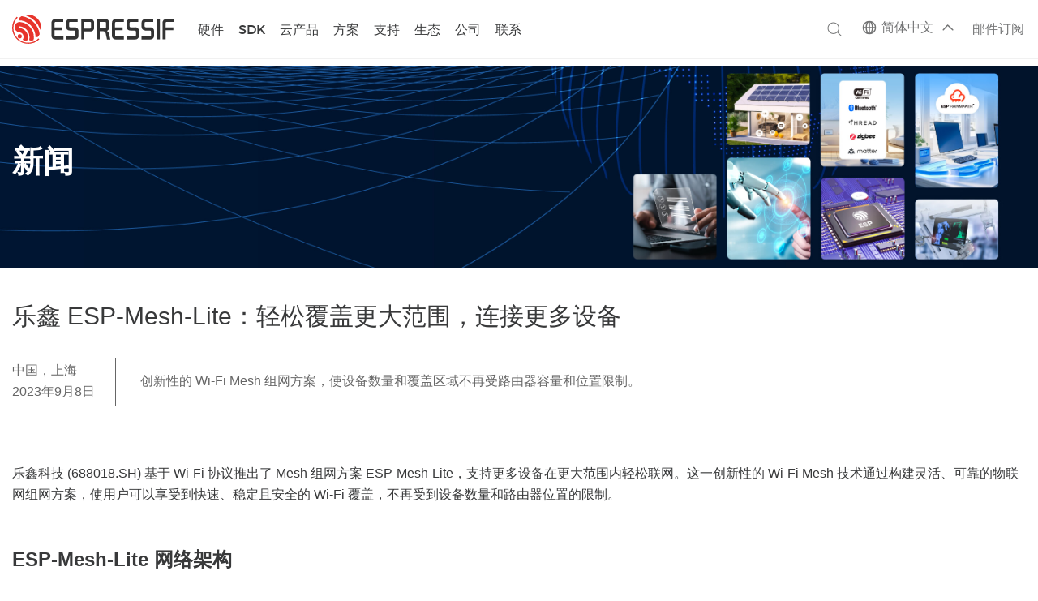

--- FILE ---
content_type: text/css
request_url: https://www.espressif.com.cn/sites/all/themes/espressif/css/new-espressif.css?v=5.999
body_size: 224471
content:
@font-face {font-family: "Trueno-Bold";
    src: url('font/TruenoBd.woff') format('woff'),
    url("font/TruenoBd.otf") format("opentype"),
    url('font/TruenoBd.ttf') format('truetype'); /* chrome, firefox, opera, Safari, Android, iOS 4.2+ */
    font-display: swap;
}
@font-face {font-family: "Trueno-Regular";
    src: url('font/TruenoRg.woff') format('woff'),
    url('font/TruenoRg.otf') format('opentype'),
    url('font/TruenoRg.ttf') format('truetype');
    font-display: swap;
}
@font-face {font-family: "Trueno-SemiBold";
    src: url('font/TruenoSbd.woff') format('woff'),
    url("font/TruenoSbd.otf") format("opentype"),
    url('font/TruenoSbd.ttf') format('truetype'); /* chrome, firefox, opera, Safari, Android, iOS 4.2+ */
    font-display: swap;
}

@font-face {font-family: "Trueno-SemiBold";
    src: url('font/TruenoSbd.woff') format('woff'),
    url("font/TruenoSbd.otf") format("opentype"),
    url('font/TruenoSbd.ttf') format('truetype'); /* chrome, firefox, opera, Safari, Android, iOS 4.2+ */
    font-display: swap;
}

@font-face {font-family: "Trueno-light";
    src: url('font/TruenoLt.woff') format('woff'),
    url("font/TruenoLt.otf") format("opentype"),
    url('font/TruenoLt.ttf') format('truetype'); /* chrome, firefox, opera, Safari, Android, iOS 4.2+ */
    font-display: swap;
}

@font-face {font-family: "SourceHanSansCN-Bold";
    src: url('font/SourceHanSansCN-Bold.woff') format('woff'),
    url("font/SourceHanSansCN-Bold.otf") format("opentype"),
    url('font/SourceHanSansCN-Bold.ttf') format('truetype'); /* chrome, firefox, opera, Safari, Android, iOS 4.2+ */
    font-display: swap;
}
@font-face {font-family: "SourceHanSansCN-Regular";
    src: url('font/SourceHanSansCN-Regular.woff') format('woff'),
    url('font/SourceHanSansCN-Regular.otf') format('opentype'),
    url('font/SourceHanSansCN-Regular.ttf') format('truetype');
    font-display: swap;
}
@font-face {font-family: "SourceHanSansCN-Medium";
    src: url('font/SourceHanSansCN-Medium.woff') format('woff'),
    url("font/SourceHanSansCN-Medium.otf") format("opentype"),
    url('font/SourceHanSansCN-Medium.ttf') format('truetype'); /* chrome, firefox, opera, Safari, Android, iOS 4.2+ */
    font-display: swap;
}
@font-face {font-family: "SourceHanSansCN-Light";
    src: url('font/SourceHanSansCN-Light.woff') format('woff'),
    url("font/SourceHanSansCN-Light.otf") format("opentype"),
    url('font/SourceHanSansCN-Light.ttf') format('truetype'); /* chrome, firefox, opera, Safari, Android, iOS 4.2+ */
    font-display: swap;
}
@font-face {font-family: "MaisonNeue-Bold";
    src: url('font/MaisonNeue-Bold.woff') format('woff'),
    url('font/MaisonNeue-Bold.otf') format('opentype'),
    url('font/MaisonNeue-Bold.ttf') format('truetype');
    font-display: swap;
}
@font-face {font-family: "MaisonNeue-Book";
    src: url('font/MaisonNeue-Book.woff') format('woff'),
    url("font/MaisonNeue-Book.otf") format("opentype"),
    url('font/MaisonNeue-Book.ttf') format('truetype'); /* chrome, firefox, opera, Safari, Android, iOS 4.2+ */
    font-display: swap;
}
@font-face {font-family: "MaisonNeue-Medium";
    src: url('font/MaisonNeue-Medium.otf') format('woff'),
    url("font/MaisonNeue-Medium.otf") format("opentype"),
    url('font/MaisonNeue-Medium.ttf') format('truetype'); /* chrome, firefox, opera, Safari, Android, iOS 4.2+ */
    font-display: swap;
}

@font-face {font-family: "MaisonNeue-Light";
    src: url('font/MaisonNeue-Light.woff') format('woff'),
    url("font/MaisonNeue-Light.otf") format("opentype"),
    url('font/MaisonNeue-Light.ttf') format('truetype'); /* chrome, firefox, opera, Safari, Android, iOS 4.2+ */
    font-display: swap;
}

@font-face {font-family: "esp-font1";
  src: url('font/Are\ You\ Okay.otf') format('opentype'),
  url('font/Are\ You\ Okay.ttf') format('truetype');
  font-display: swap;
}

@font-face {font-family: "esp-font1";
  src: url('font/Are\ You\ Okay.otf') format('opentype'),
  url('font/Are\ You\ Okay.ttf') format('truetype');
  font-display: swap;
}
:root {
    /* 字号 */
    --esp-font-size-banner-h1: 38px;
    --esp-font-size-banner-h2: 30px;
    --esp-font-size-banner-p: 24px;
    --esp-font-size-h1: 30px;
    --esp-font-size-h2: 22px;
    --esp-font-size-h3: 18px;
    --esp-font-size-h4: 26px;
    --esp-font-size: 16px;
    
    /* 字体 */
    --esp-font-family-trueno-bold: "Trueno-Bold", "MaisonNeue-Bold", "HelveticaNeueBold", "HelveticaNeue-Bold", "Helvetica Neue Bold", "HelveticaNeue", "Helvetica Neue", Helvetica, Arial, "PingFangSC-Medium", "PingFang SC Medium", "黑体", sans-serif !important;
    --esp-font-family-trueno-semibold:  "Trueno-SemiBold", "MaisonNeue-Book", HelveticaNeueRegular, HelveticaNeue-Regular, "Helvetica Neue Regular", HelveticaNeue, "Helvetica Neue", Helvetica, Arial, PingFangSC-Regular, "PingFang SC Regular", 黑体, sans-serif !important;
    --esp-font-family-regular: "MaisonNeue-Book", HelveticaNeueRegular, HelveticaNeue-Regular, "Helvetica Neue Regular", HelveticaNeue, "Helvetica Neue", Helvetica, Arial, PingFangSC-Regular, "PingFang SC Regular", 黑体, sans-serif !important;
    --esp-font-family-trueno-light: "Trueno-light", "MaisonNeue-Light", "HelveticaNeue-Light", "Helvetica Neue Light", "Helvetica Neue", Helvetica, Arial, "PingFangSC-Light", "PingFang SC Light", "黑体", sans-serif !important;
    --esp-font-family-light:  "MaisonNeue-Light",  "HelveticaNeue-Light", "Helvetica Neue Light", "Helvetica Neue", Helvetica, Arial, "PingFangSC-Light", "PingFang SC Light", "黑体", sans-serif !important;
    
    --esp-font-family-trueno-regular: "Trueno-Regular", "SourceHanSansCN-Regular", HelveticaNeueRegular, HelveticaNeue-Regular, "Helvetica Neue Regular", HelveticaNeue, "Helvetica Neue", Helvetica, Arial, PingFangSC-Regular, "PingFang SC Regular", 黑体, sans-serif !important;
    --esp-font-family-medium: "MaisonNeue-Medium", "SourceHanSansCN-Regular", HelveticaNeueRegular, HelveticaNeue-Regular, "Helvetica Neue Regular", HelveticaNeue, "Helvetica Neue", Helvetica, Arial, PingFangSC-Regular, "PingFang SC Regular", 黑体, sans-serif !important;

    --esp-font-family-maison-bold: "MaisonNeue-Bold", "Trueno-Bold", "HelveticaNeueBold", "HelveticaNeue-Bold", "Helvetica Neue Bold", "HelveticaNeue", "Helvetica Neue", Helvetica, Arial, "PingFangSC-Medium", "PingFang SC Medium", "黑体", sans-serif !important;
    
    /* 颜色 */
    --esp-color-primary: #38393a;
    --esp-color-blue: #1290D8;
    --esp-color-red: #E8362D;
    --esp-color-white: #fff;
    --esp-input-bg-color: #f3f3f3;

     /* 圆角 */
    --esp-border-radius-small: 4px;
    --esp-border-radius-base: 6px;
    --esp-border-radius-medium: 8px;
    --esp-border-radius-large: 12px;
    --esp-border-radius-round: 50%;
    --esp-border-radius-extra-large: 21px;

    /* 按钮  */
    --esp-btn-width: 172px;
    --esp-btn-height: 40px;
}
.i18n-zh-hans {
  /* 字体 */
  --esp-font-family-trueno-bold: "SourceHanSansCN-Bold", "Trueno-Bold", "MaisonNeue-Bold", "HelveticaNeueBold", "HelveticaNeue-Bold", "Helvetica Neue Bold", "HelveticaNeue", "Helvetica Neue", Helvetica, Arial, "PingFangSC-Medium", "PingFang SC Medium", "黑体", sans-serif !important;
  --esp-font-family-trueno-semibold: "SourceHanSansCN-Bold", "Trueno-SemiBold", "MaisonNeue-Book", HelveticaNeueRegular, HelveticaNeue-Regular, "Helvetica Neue Regular", HelveticaNeue, "Helvetica Neue", Helvetica, Arial, PingFangSC-Regular, "PingFang SC Regular", 黑体, sans-serif !important;
  --esp-font-family-regular: "SourceHanSansCN-Regular", "MaisonNeue-Book", HelveticaNeueRegular, HelveticaNeue-Regular, "Helvetica Neue Regular", HelveticaNeue, "Helvetica Neue", Helvetica, Arial, PingFangSC-Regular, "PingFang SC Regular", 黑体, sans-serif !important;
  --esp-font-family-trueno-light: "SourceHanSansCN-Light", "Trueno-light", "MaisonNeue-Light", "HelveticaNeue-Light", "Helvetica Neue Light", "Helvetica Neue", Helvetica, Arial, "PingFangSC-Light", "PingFang SC Light", "黑体", sans-serif !important;
  --esp-font-family-light: "SourceHanSansCN-Light", "MaisonNeue-Light", "HelveticaNeue-Light", "Helvetica Neue Light", "Helvetica Neue", Helvetica, Arial, "PingFangSC-Light", "PingFang SC Light", "黑体", sans-serif !important;

  --esp-font-family-trueno-regular:  "SourceHanSansCN-Regular", "Trueno-Regular",HelveticaNeueRegular, HelveticaNeue-Regular, "Helvetica Neue Regular", HelveticaNeue, "Helvetica Neue", Helvetica, Arial, PingFangSC-Regular, "PingFang SC Regular", 黑体, sans-serif !important;
  --esp-font-family-medium: "SourceHanSansCN-Regular", "MaisonNeue-Medium", HelveticaNeueRegular, HelveticaNeue-Regular, "Helvetica Neue Regular", HelveticaNeue, "Helvetica Neue", Helvetica, Arial, PingFangSC-Regular, "PingFang SC Regular", 黑体, sans-serif !important;
  
  --esp-font-family-maison-bold: "SourceHanSansCN-Bold", "MaisonNeue-Bold", "Trueno-Bold", "HelveticaNeueBold", "HelveticaNeue-Bold", "Helvetica Neue Bold", "HelveticaNeue", "Helvetica Neue", Helvetica, Arial, "PingFangSC-Medium", "PingFang SC Medium", "黑体", sans-serif !important;
  --esp-font-family-s-medium: "SourceHanSansCN-Medium", HelveticaNeueRegular, HelveticaNeue-Regular, "Helvetica Neue Regular", HelveticaNeue, "Helvetica Neue", Helvetica, Arial, PingFangSC-Regular, "PingFang SC Regular", 黑体, sans-serif !important;
}
.i18n-zh-hans,
.i18n-ja {
  --esp-font-family-trueno-bold: "SourceHanSansCN-Bold", "HelveticaNeueBold", "HelveticaNeue-Bold", "Helvetica Neue Bold", "HelveticaNeue", "Helvetica Neue", Helvetica, Arial, "PingFangSC-Medium", "PingFang SC Medium", "黑体", sans-serif !important;
  --esp-font-family-trueno-semibold: "SourceHanSansCN-Bold",  "HelveticaNeueBold", "HelveticaNeue-Bold", "Helvetica Neue Bold", HelveticaNeue, "Helvetica Neue", Helvetica, Arial, PingFangSC-Regular, "PingFang SC Regular", 黑体, sans-serif !important;
  --esp-font-family-maison-bold: "SourceHanSansCN-Bold", "HelveticaNeueBold", "HelveticaNeue-Bold", "Helvetica Neue Bold", "HelveticaNeue", "Helvetica Neue", Helvetica, Arial, "PingFangSC-Medium", "PingFang SC Medium", "黑体", sans-serif !important;

  --esp-font-family-regular: "SourceHanSansCN-Regular", HelveticaNeueRegular, HelveticaNeue-Regular, "Helvetica Neue Regular", HelveticaNeue, "Helvetica Neue", Helvetica, Arial, PingFangSC-Regular, "PingFang SC Regular", 黑体, sans-serif !important;
  --esp-font-family-trueno-light: "SourceHanSansCN-Light",  "HelveticaNeue-Light", "Helvetica Neue Light", "Helvetica Neue", Helvetica, Arial, "PingFangSC-Light", "PingFang SC Light", "黑体", sans-serif !important;
  --esp-font-family-light: "SourceHanSansCN-Light", "HelveticaNeue-Light", "Helvetica Neue Light", "Helvetica Neue", Helvetica, Arial, "PingFangSC-Light", "PingFang SC Light", "黑体", sans-serif !important;
  --esp-font-family-trueno-regular:  "SourceHanSansCN-Regular", HelveticaNeueRegular, HelveticaNeue-Regular, "Helvetica Neue Regular", HelveticaNeue, "Helvetica Neue", Helvetica, Arial, PingFangSC-Regular, "PingFang SC Regular", 黑体, sans-serif !important;
  --esp-font-family-medium: "SourceHanSansCN-Regular", HelveticaNeueRegular, HelveticaNeue-Regular, "Helvetica Neue Regular", HelveticaNeue, "Helvetica Neue", Helvetica, Arial, PingFangSC-Regular, "PingFang SC Regular", 黑体, sans-serif !important;
  --esp-font-family-s-medium: "SourceHanSansCN-Medium", HelveticaNeueRegular, HelveticaNeue-Regular, "Helvetica Neue Regular", HelveticaNeue, "Helvetica Neue", Helvetica, Arial, PingFangSC-Regular, "PingFang SC Regular", 黑体, sans-serif !important;
}
@media (max-width: 768px) {
    :root {
        --esp-font-size-banner-h1: 30px;
        --esp-font-size-banner-h2: 24px;
        --esp-font-size-banner-p: 20px;
        --esp-font-size-h1: 26px;
        --esp-font-size-h2: 18px;
        --esp-font-size-h3: 18px;
        --esp-font-size-h4: 20px;
        --esp-font-size: 16px;
    }
}

@media (max-width: 470px) {
    :root {
        --esp-font-size-banner-h1: 28px;
        --esp-font-size-banner-h2: 22px;
        --esp-font-size-banner-p: 18px;
    }
}
body {
    font-size: 16px;
}

/* banner 文字  */
body.html.views-display-home-dynews li.bn-left-center h1, 
body.html.views-display-home-dynews .pdb-word h1, 
body.html.views-display-home-dynews .banner-word h1, 
body.html.views-display-home-dynews .home-new-wrap h2,
body.html li.bn-left-center .banner-word.new-banner-bg > .content h1, 
body.html li.bn-left-center .pdb-word.new-banner-bg > .content h1, 
body.html li .banner-word.new-banner-bg > .content h1, 
body.html li .pdb-word.new-banner-bg > .content h1,
body.html li.bn-left-center h1, 
body.html .pdb-word h1, 
body.html .banner-word h1 {
    font-size: var(--esp-font-size-banner-h1) !important;
}
body.html.views-display-home-dynews li.bn-left-center h2, 
body.html.views-display-home-dynews .pdb-word h2, 
body.html.views-display-home-dynews .banner-word h2,
body.html li.bn-left-center .banner-word.new-banner-bg > .content h2, 
body.html li.bn-left-center .pdb-word.new-banner-bg > .content h2, 
body.html li .banner-word.new-banner-bg > .content h2, 
body.html li .pdb-word.new-banner-bg > .content h2,
body.html li.bn-left-center h2, 
body.html .pdb-word h2, 
body.html .banner-word h2 {
    font-size: var(--esp-font-size-banner-h2) !important;
}
body.html.i18n-en.views-display-home-dynews li.espEyeBanner p, 
body.html.i18n-en .pdb-word p, .i18n-en .banner-word p, 
body.html.i18n-zh-hans.views-display-home-dynews li.espEyeBanner p, 
body.html.i18n-zh-hans .pdb-word p, 
body.html.i18n-zh-hans .banner-word p {
    font-size: var(--esp-font-size-banner-p) !important;
    line-height: 1.425 !important;
}
body.html.views-display-home-dynews .intro-wrapper h3,
body.html .sheet-category-overview>.view-content .sheet-category-description h3,
body.html .sheet-category-overview-footer-nav-list .sheet-category-overview-footer-nav-title, 
body.html.i18n-zh-hans .sheet-category-overview-footer-nav-list .sheet-category-overview-footer-nav-title,
body.html .purchase-item-wrap h3.title,
.intro-wrapper h3,
.feature-brief-title, .feature-list .feature-list-item .item-title, 
#esp-skainet-wrap h3, 
#esp-skainet-wrap .content h2, 
.esp-aws-wrap .collaboration-aws-content .tabs-title .title span, 
.view-course .views-field.views-field-title, 
.view-book .views-field.views-field-field-link a, 
.iot-college .github .github_wrapper h2, 
#newsletter-page h3, 
.page-node-280 .ctc.sub-tip a, 
.page-node-55 .ctc.sub-tip a, 
body:not(.page-node-2119):not(.page-node-2120) .tq-guide .tq-content p:nth-of-type(2) a, 
.tq-guide .tq-content p.gray-bg a, 
body.html .tq-guide .tq-content p:first-child, 
body.html .tq-guide .tq-content p.gray-title, 
body.html .tq-guide .tq-content p.title, 
.webform-client-form .field.field-name-body.field-type-text-with-summary.field-label-hidden *, 
.body-vendors-self-recommendation-page .vendors-form-wrap legend, 
.webform-client-form .field.field-name-body.field-type-text-with-summary.field-label-hidden:nth-child(13) h2, 
.webform-client-form .tq-form-section-wrapper .field.field-name-body.field-type-text-with-summary.field-label-hidden:first-child h2, 
.webform-client-form .field.field-name-body.field-type-text-with-summary.field-label-hidden h2, 
.hardware h2,
.esp-idf-wrap .esp-idf-overview .item .item-title h3,
.esp-mesh-lite-tabs-wrap .esp-mesh-lite-tabs ul li,
.afe-algorithms-wrap .tab-item .text,
body.html .milestone-content,
.invest-events-page .title,
.recruitment-wrap .row .text-img p.title,
.graduate-recruitment-wrap .recruitment-wrap .title,
body.html .product-socs-card-wrap .product-socs-card-item h3,
.esp32-s2-features-wrap .text-img p.title, #esp32-s2-features-wrap .text-img p.title,
.esp-idf-wrap .esp-idf-software-features .esp-idf-software-wrap h3,
.esp-idf-wrap .esp-id-resources .frameworks-libraries-content h3,
.ees-wrap .software-features-wrap .item-title h3, 
.ees-wrap .hardware-features-wrap .item-title h3,
body.html .aws-tabs-content .item-wrap .item h4,
.iot-college .list h3 a,
.social-responsibility .words h4,
.perple-at-espressif-wrap .global-wrap .item .item-content p.title,
.page-join-us-job-search .views-exposed-widget-job-search-filter-group>label {
    font-size: var(--esp-font-size-h2) !important;
}
body.html .sheet-category-overview>.view-content h2.sheet-category-title.ESP32-S-series-title, 
body.html .sheet-category-overview>.view-content h2.sheet-category-title.ESP32-P-series-title,
body.html .sheet-category-overview>.view-content h2.sheet-category-title.ESP32-C-series-title, 
body.html .sheet-category-overview>.view-content h2.sheet-category-title.ESP32-series-title, 
body.html .sheet-category-overview>.view-content h2.sheet-category-title.ESP32-H-series-title, 
body.html .sheet-category-overview>.view-content h2.sheet-category-title.ESP8266-series-title, 
body.html.page-products-devkits .view-content .views-row:last-child h2.sheet-category-title,
body.html.page-products-equipment-production-testing-equipment .equipment-table .view-grouping .view-grouping-header,
.intro-wrapper h2,
body.html .intro-wrapper .esp-product-selector-content h2,
.esp-product-selector-insert .esp-product-selector-content h2,
body.html .esp-idf-wrap h3,
.body-esp-eye-page .solution-container h2, .body-esp-eye-page .esp-eye-page h3,
#esp-skainet-wrap h2.sublTitle,
#node-2570 .field-item .strong-big, #node-2569 .field-item .strong-big, #node-2570 .field-item h3, #node-2569 .field-item h3,
#newsletter-page h1,
.invest-events-page .events-header-title,
#node-285 .field-name-body h2, #node-1985 .field-name-body h2, #node-1993 .field-name-body h2, #node-68 .field-name-body h2,
.esp32-up-down .main .commitment-title,
.esp8266-wrap .left .bottom .commitment-title,
.commitment-wrap .content-wrap .right .years, 
.social-responsibility .social-responsibility-wrap .words h3  {
    font-size: var(--esp-font-size-h1) !important;
}
body.html .products-wrap.customer-products-wrap .products-content-desc .product-info li a,
.page-company-newsroom-news .latest-from-espressif.intro-wrapper h2,
.news-block-list .views-field-title a,
.invest-events-page .eventstatus,
.body-esp-eye-page .solution-container .prod-wrap a span,
#esp-skainet-wrap .iconGroup span,
.html.i18n-en .hmi-smart-dashboard-wrap .right li p,
.html.i18n-zh-hans .hmi-smart-dashboard-wrap .right li p,
.page-support-download-other-tools .view-content table caption,
.commitment-wrap .content-wrap .right .from,
#newsletter-page td li a, #newsletter-page a,
.more-devkits p,
.views-exposed-widget-job-search-filter-group .bef-tree-depth-0>li>.form-item, 
.views-exposed-widget-job-search-filter-group .bef-tree-depth-0>li>.form-item>label, 
.views-exposed-widget-job-search-filter-group>label,
.page-company-newsroom-news .list-media li .views-field.views-field-title .field-content a,
body.page-products-equipment-production-testing-equipment .production-testing-equipment-footer-wrap .item .title  {
    font-size: var(--esp-font-size-h3) !important;
}
body.html.page-products-socs .sheet-category-overview .views-row-2 .sheet-category-title, 
body.html.page-products-socs .sheet-category-overview .views-row-3 .sheet-category-title, 
body.html.page-products-modules .sheet-category-overview .views-row-2 .sheet-category-title, 
body.html.page-products-modules .sheet-category-overview .views-row-3 .sheet-category-title, 
body.html.page-products-devkits .sheet-category-overview .views-row-2 .sheet-category-title, 
body.html.page-products-devkits .sheet-category-overview .views-row-3 .sheet-category-title,
body.html h2.sheet-category-title.ESP32-series-title:after, 
body.html h2.sheet-category-title.ESP32-P-series-title:after, 
body.html h2.sheet-category-title.ESP8266-series-title:after, 
body.html.page-products-devkits .view-content .views-row:last-child h2.sheet-category-title:after,
body.html .sheet-category-overview>.view-content h2.sheet-category-title,
body.html .products-wrap.customer-products-wrap .products-content-title > ul li,
.githubs .box h3, .milestone-year {
    font-size: var(--esp-font-size-h4) !important;
}
.sheet-category-overview>.view-content .sheet-table .sheet-figure-desc {
    color: rgba(56, 57, 58, .8);
}
/*.esp-idf-wrap .esp-id-resources .frameworks-libraries-content h3,*/
.viewDownloadDocument .view-filters .PTseries,
.esp-idf-wrap .frameworks-libraries a, .esp-idf-wrap .esp-idf-features-wrap .item-row-accordion p a,
.page-support-documents-technical-documents .banner-word a,
.viewDownloadDocument .SearchAndIcon .filterBox-wrap, .pcn-viewDownloadDocument .SearchAndIcon .filterBox-wrap,
.viewDownloadDocument .SearchAndIcon .filterIcon, .pcn-viewDownloadDocument .SearchAndIcon .filterIcon,
.pcn-viewDownloadDocument .view-header, .viewDownloadDocument .view-header,
ul.cto li {
    font-size: var(--esp-font-size) !important;
}
.esp-product-selector-insert .esp-product-selector-content p,
.buy-now .buy-now-bg p,
.design-principles-architecture-content .item-wrap p,
.i18n-en .aws-cloud-solution-content .product-service-content .item-wrap .item p,
.milestone-content-detail,
.page-company-newsroom-news .list-media li .views-field.views-field-body .field-content,
.page-company-newsroom-news .latest-from-espressif p,
body.html .form-top-content .ctc .pqc,
body.html.body-investor-relations-form form.webform-client-form input.webform-submit {
    font-size: var(--esp-font-size) !important;
}
.view-course .views-field,
.view-display-id-book_new .views-field {
    font-size: 14px;
}
.view-book .views-field.views-field-body a {
    color: var(--esp-color-blue) !important;
}
.views-exposed-form label,
.row .responsibility-btn-wrap ul a, .row .responsibility-btn-wrap ul a {
    font-weight: normal !important;
}
.iot-college .list ul li.first {
    margin-top: 4px;
}
.iot-college .list ul li {
    overflow: unset;
    display: flex;
    align-items: flex-start;
}
.iot-college .list .listWrapper {
    margin-left: 12px;
}
.page-company-newsroom-news .list-media li .views-field.views-field-title .field-content a {
     display: -webkit-box;
      -webkit-box-orient: vertical;
      -webkit-line-clamp: 3;
      overflow: hidden;
}
.page-company-newsroom-news .list-media li .views-field.views-field-body .field-content {
    display: -webkit-box;
  -webkit-box-orient: vertical;
  -webkit-line-clamp: 4;
  overflow: hidden;
}
.page-company-newsroom-news .list-media li .views-field.views-field-title .field-content a,
.page-company-newsroom-news .list-media li .views-field.views-field-body .field-content  {
    line-height: 1.4;
}
.page-company-newsroom-news .view-display-id-block_on_top.list-media .views-field-field-date {
    padding: 20px 15px 15px;
}
.page-company-newsroom-news .news-block-list .views-field-title {
    margin-top: 36px !important;
}
.page-company-newsroom-news .view-display-id-block_on_top.list-media li .views-field.views-field-title .field-content a {
    display: block;
}
.color-orange {
    color: #FEC62B !important;
}
@media (min-width:  1170px) {
    #esp32-s2-features-wrap .row .col-md-4 .text-img {
        width: 96%;
    }
    .esp32-s2-features-wrap .row .col-md-4 .text-img {
        width: 80%;
    }
    .esp-idf-wrap .esp-idf-software-features .esp-idf-software-wrap span,
    .esp-idf-wrap .esp-idf-features-wrap .item-row-accordion p {
        font-size: var(--esp-font-size) !important;
    }
}
#header-nav {
    line-height: 72px;
    height: 72px;
}
@media only screen and (max-width: 1170px) {
    #page-wrapper {
        padding-top: 72px !important;
    }
    #header-nav .menu-wrap #block-menu-block-1.active {
        box-shadow: none;
    }
}
#menu-path-wrap .path-content,
.nav-header .nav-tabs-wrap {
    max-width: 1280px;
    box-sizing: border-box;
    padding: 0 15px;
}
.navbar-fixed-top {
    top: 112px !important;
}
.page-node-2102 .navbar-fixed-top,
.page-node-2121 .navbar-fixed-top,
.page-node-8897 .navbar-fixed-top,
.page-contact-us-technical-inquiries-hardware-issues .navbar-fixed-top,
.page-node-2124 .navbar-fixed-top,
.page-node-2122 .navbar-fixed-top,
.page-node-8899 .navbar-fixed-top,
.page-node-4060 .navbar-fixed-top,
.page-node-4061 .navbar-fixed-top,
.page-node-8901 .navbar-fixed-top {
    top: 72px !important;
}

body,
.product-socs-card-wrap .product-socs-card-item .product-socs-card-item-txt,
.sheet-category-overview>.view-content .sheet-table .sheet-table-header,
.page-node-2062 .esp-product-selector-insert .esp-product-selector-content .btn, 
.page-node-2063 .esp-product-selector-insert .esp-product-selector-content .btn, 
.esp32-s2-page-wrap .esp-product-selector-insert .esp-product-selector-content .btn, 
.views-display-modules-page .esp-product-selector-insert .esp-product-selector-content .btn, 
.views-display-chips-page .esp-product-selector-insert .esp-product-selector-content .btn,
li.bn-left-center h1.black, .pdb-word h1.black, 
.banner-word h1.black, li.bn-left-center h2.black, 
.views-display-home-dynews li.espEyeBanner p.black, 
.pdb-word p.black, .banner-word p.black,
body li.bn-left-center .banner-word a.banner-link-black, 
body li.bn-left-center .pdb-word a.banner-link-black,
.page-support-documents-advisories .viewDownloadDocument .view-filters .form-select,
body.page-join-us-job-search .pop-ct .sec.s2 .sct p, 
body.page-join-us-job-search .pop-ct .sec.s2 .sct p *, 
body.page-join-us-job-search .pop-ct .sec.s2 .sct ul, 
body.page-join-us-job-search .pop-ct .sec.s2 .sct ul *, 
body.page-join-us-job-search .pop-ct .sec.s2 .sct ol, 
body.page-join-us-job-search .pop-ct .sec.s2 .sct ol *, 
body.page-join-us-job-search .pop-ct .sec.s2 .sct div, 
body.page-join-us-job-search .pop-ct .sec.s2 .sct div *,
body.page-join-us-job-search .view.view-job-search th, 
body.page-join-us-job-search .view.view-job-search td, 
body.page-join-us-job-search tr.even, 
body.page-join-us-job-search tr.odd, 
body.page-join-us-job-search tbody,
.webform-client-form .additional-info, .form-warning, .webform-client-form .additional-info, .tq-header .tq-guide,
.webform-client-form .field.field-name-body.field-type-text-with-summary.field-label-hidden *, 
.body-vendors-self-recommendation-page .vendors-form-wrap legend, 
.webform-client-form .field.field-name-body.field-type-text-with-summary.field-label-hidden:nth-child(13) h2, 
.webform-client-form .tq-form-section-wrapper .field.field-name-body.field-type-text-with-summary.field-label-hidden:first-child h2, 
.webform-client-form .field.field-name-body.field-type-text-with-summary.field-label-hidden h2,
.page-company-newsroom-news .view-display-id-block_on_top.list-media .views-field-field-date span,
.webform-client-form .field.field-name-body.field-type-text-with-summary.field-label-hidden h3,
.esp32-c3-related-products h2,
.page-products-equipment-production-testing-equipment .equipment-table .view-grouping .view-grouping-header,
.page-products-equipment-production-testing-equipment-overview .view-content .item-list .equipment-wrap .item-desc p,
.feature-list>.view-footer .buy-now h2,
.esp32-buy-now.buy-now .buy-now-bg .button:not(:hover) {
    color: #38393a !important;
}
.CMC, .sheet-category-overview-nav,
.nav-header {
    background: #38393a;
}
.page-node-2062 .esp-product-selector-insert .esp-product-selector-content .btn, 
.page-node-2063 .esp-product-selector-insert .esp-product-selector-content .btn, 
.esp32-s2-page-wrap .esp-product-selector-insert .esp-product-selector-content .btn, 
.views-display-modules-page .esp-product-selector-insert .esp-product-selector-content .btn, 
.views-display-chips-page .esp-product-selector-insert .esp-product-selector-content .btn,
.page-support-documents .link_wrap a, .page-support-download-documents .link_wrap a {
    border: 1px solid #38393a !important;
}
.intro-wrapper p,
.intro-wrapper,
.row .text-desc ul li span,
.row a.button,
#esp-skainet-wrap,
.body-esp-eye-page .esp-eye-page,
.iconGroup span,
.applicationContent ul li,
#esp-skainet-wrap .corefunctionList li .content h3,
.view-documentation, .sat-page,
.bef-checkboxes label,
.page-support-documents .link_wrap a, 
.page-support-download-documents .link_wrap a,
.viewDownloadDocument ul.cto li,
.body-esp-eye-page .esp-eye-page a.button,
#esp-skainet-wrap .content p,
.views-table thead tr th a:hover, 
.views-table thead tr th.active a,
.views-table thead tr th a,
.viewDownloadDocument .view-content table caption,
.view-course .views-field.views-field-title a, 
.view-book .views-field.views-field-field-link a, 
.iot-college .video h1, .iot-college .list h3 a, 
.iot-college .github .github_wrapper h2 a,
.view-course .views-field.views-field-body,
.view-book .views-field.views-field-body,
.iot-college .filterlist a,
.iot-college .github .github_wrapper .text,
.milestone-year,
.milestone-content,
.milestone-content-detail,
.page-company-newsroom-news .bef-select-as-links .form-type-bef-link a,
.page-company-newsroom-news .view-display-id-block_on_top.list-media li .views-field.views-field-title .field-content a,
.list-media li .views-field.views-field-title a,
.news-block-list .views-field-body,
.invest-events-page .exposed_nav li,
.invest-events-page .title,
.invest-events-page .view-content table,
.row .text-img p.title,
.body-esp-eye-page .solution-container .prod-wrap a,
select#select_sort  {
    color: #38393a;
}
.body-esp-eye-page .esp-eye-page a.button  {
    border-color: #38393a;
}
#esp-skainet-wrap .corefunctionList li .content p,
.featuresLists li p,
.applicationContent .desc p {
    color: rgba(56,57,58,.8);
}
.banner-word a.a-black {
    color: #38393a !important;
    border-color: #38393a !important;
}

.new-footer .main .panel, .new-footer .share .panel {
    box-sizing: border-box;
}
body.html .content-wrap .commitment-title,
.page-company-newsroom-news .view-display-id-block_on_top.list-media li .views-field.views-field-title .field-content a {
    color: #38393a !important;
}
.page-company-newsroom-news .latest-from-espressif {
    background-image: url(../images/our-newsletter-new.jpg?v=1) !important;
}
.page-company-newsroom-news .latest-from-espressif .btn-wrap a {
    color: #0070B5 !important;
}
.viewDownloadDocument .view-content table .title-content a {
    color: #1290D8 !important;
}
.webform-client-form .field.field-name-body.field-type-text-with-summary.field-label-hidden *, 
.body-vendors-self-recommendation-page .vendors-form-wrap legend, 
.webform-client-form .field.field-name-body.field-type-text-with-summary.field-label-hidden:nth-child(13) h2, 
.webform-client-form .tq-form-section-wrapper .field.field-name-body.field-type-text-with-summary.field-label-hidden:first-child h2, 
.webform-client-form .field.field-name-body.field-type-text-with-summary.field-label-hidden h2 {
    font-weight: normal !important;
}
@media only screen and (min-width: 1280px) {
    .sat-page,
    .pcn-viewDownloadDocument {
        width: 100%;
        max-width: 1250px;
    }
    .page-support-documents-technical-documents .viewDownloadDocument.actived .view-content, 
    .page-support-documents-technical-documents-russia .viewDownloadDocument.actived .view-content, 
    .page-support-download-documents-modules .viewDownloadDocument.actived .view-content, 
    .page-support-download-documents-development-board .viewDownloadDocument.actived .view-content, 
    .page-support-documents-certificates .viewDownloadDocument.actived .view-content, 
    .page-support-download-documents-production-testing-equipment .viewDownloadDocument.actived .view-content {
        width: 950px;
    }
    .viewDownloadDocument.actived .view-content, .pcn-viewDownloadDocument.actived .pcn-view-content {
        width: 1010px;
    }
    .pcn-viewDownloadDocument.actived .pcn-view-content {
        width: 990px !important;
    }
    .page-support-documents-advisories .viewDownloadDocument.actived .view-content {
        width:  980px !important;
    }
    .nrnd-footer-wrap {
        max-width: 1220px !important;
    }
    .view.view-course,
    .view.view-book,
    .fc .ctt {
        width: 1250px
    }
     body.page-join-us-job-search .view-content:before {
         max-width: 1250px !important;
     }
}
@media (max-width: 1280px) and (min-width: 1170px) {
    .page-support-download-documents-production-testing-equipment .viewDownloadDocument.actived .view-content {
        width: 630px;
    }
}
@media only screen and (min-width: 1170px) {
    .new-gallary .pdb-word,
    .product-socs-card-wrap,
    .new-gallary .banner-word,
    .CMC .content,
    .sheet-category-overview-footer-nav-list {
        width: 100% !important;
        max-width: 1280px !important;
        padding: 0 15px !important;
        box-sizing: border-box !important;
    }
    #node-2570 .field-item, #node-2569 .field-item,
    .page-company-newsroom-news .list-media,
    .page-company-newsroom-news .view-media .view-filters form,
    #newsletter-page,
    .invest-events-page,
    .ctc,
    .body-investor-relations-form form.webform-client-form,
    .page-join-us-job-search #edit-title-wrapper > .views-widget, .page-join-us-job-search #views-exposed-form-job-search-page,
    .webform-client-form .tq-form-section-wrapper,
    .tq-header,
    .body-vendors-self-recommendation-page .webform-client-form,
    form#webform-client-form-282, form#webform-client-form-62,
    form#webform-client-form-8859 {
        width: 100% !important;
        max-width: 1280px !important;
        padding-left: 15px !important;
        padding-right: 15px !important;
        box-sizing: border-box !important;
    }
    .inside {
        width: 100% !important;
        max-width: 1280px !important;
        padding-left: 15px !important;
        padding-right: 15px !important;
        padding: 80px 0;
        box-sizing: border-box !important;
    }
    .page-join-us-job-search .view-job-search .views-exposed-form,
     .page-join-us-job-search .view-content .views-table {
        max-width: 1250px !important;
    }
    .page-join-us-job-search .view-content:before  {
        max-width: calc(100% - 30px) !important;
    }
    
    .sheet-category-overview>.view-content .views-row {
        width: 100%;
        max-width: 1280px;
        padding: 1px 15px;
    }
    .page-company-newsroom-news #container .list-media.media-page .view-content li.views-row {
        max-width: unset !important;
    }
}
@media only screen and (max-width: 1170px) {
    .nav-header .nav-tabs-wrap {
        margin: 0 auto;
    }
    .navbar-fixed-top {
        top: 72px !important;
    }
}
@media screen and (max-width: 810px) {
  /* form#webform-client-form-8351 .webform-component.even {
    float: none;
  }
  form#webform-client-form-8351.webform-client-form .form-item.webform-component {
    width: 100% !important;
  } */
  .body-is-agreement #agreement-wrap .agreement-wrap,
  .webform-client-form .form-actions {
    padding-left: 0 !important;
  }
}
.page-products-socs-esp8266 .new-gallary .pdb-word h1,
.page-node-4190 .applicationContent ul li.active,
.page-node-4189 .applicationContent ul li.active,
.additional-info.sub-tip a, .ctc.sub-tip a, 
.form-warning a, .tq-guide .tq-content a, .sub-tip a, 
.certification .sub-tip a, .viewDownloadDocument .subscribe a, 
.text-introduce a, .hardware-overview-warning a,
a.milestone-content:hover,
a.milestone-content:hover .milestone-content-detail,
.page-company-newsroom-news .bef-select-as-links .form-type-bef-link a:hover, 
.page-company-newsroom-news .bef-select-as-links .form-type-bef-link.selected a,
.views-field-field-new-type .new-type-press-release, 
.views-field-field-new-type .new-type-704,
.invest-events-page .exposed_nav li.active,
.row .responsibility-btn-wrap ul a, 
.row .responsibility-btn-wrap ul a,
.graduate-recruitment-wrap .recruitment-wrap a,
.recruitment-news-wrap .item-link  a:hover,
.recruitment-news-wrap .item-more a,
.espressif-competition .competition-info a,
.logo-usage h3, .primary-logo-wrap h3, .chinese-logo-wrap h3 {
    color: var(--esp-color-red) !important;
}
.page-node-4190 .corefunctionList li:hover,
.page-node-4189 .corefunctionList li:hover,
.iot-college .list .more a, .iot-college .more a,
.iot-college .filterlist a:hover,
.golden-ratio-word:after,
.invest-events-page .subscribe-btn,
.invest-events-page .exposed_nav li.active:after,
.donate-now .responsibility-btn-wrap a,
.delivery-wrap a,
.graduate-recruitment-wrap .recruitment-wrap .line,
.node-type-news .news-contral-wrap .addthis_sharing_toolbox, 
.node-type-news .news-contral-wrap .reuse-button  {
    background: var(--esp-color-red) !important;
}
.page-node-4190 .applicationContent ul li.active:after,
.page-node-4189 .applicationContent ul li.active:after,
.node-type-news .news-contral-wrap .addthis_sharing_toolbox, 
.node-type-news .news-contral-wrap .reuse-button {
    border-color: var(--esp-color-red) !important;
}
.iot-college .list .more a, .iot-college .more a,
.row .responsibility-btn-wrap ul a, 
.row .responsibility-btn-wrap ul a,
.donate-now .responsibility-btn-wrap a,
.webform-client-form input, 
.webform-client-form select, 
.webform-client-form input.form-submit, 
.form-item.webform-component.webform-component-textarea textarea, 
form#webform-client-form-282 input.webform-submit, 
form#webform-client-form-62 input.webform-submit,
.tq-sheet-button,
.page-node-280 .ctc .pqc a, .page-node-55 .ctc .pqc a,
.page-support-documents .link_wrap a, 
.page-support-download-documents .link_wrap a,
.viewDownloadDocument .SearchAndIcon input, 
.pcn-viewDownloadDocument .SearchAndIcon input, 
#views-exposed-form-job-search-page .views-widget-filter-title input[type=text],
.viewDownloadDocument .download-btn,
.page-support-download .link_wrap a, .page-support-faq-commercial-faq .link_wrap a,
ul.pager.pager-load-more a,
.page-support-documents-advisories .viewDownloadDocument .view-filters .form-select,
.view-course .views-row,
.view-display-id-book_new .views-row,
select#select_sort,
.iot-college .github .github_wrapper,
.banner-word a, 
li.espEyeBanner .new-banner-word-down a, 
.banner-word.esp-product-selector-banner a,
.esp-product-selector-insert .esp-product-selector-content .btn,
.row a.button,
.pre-provisioning-wrap > .inside .btn,
.node-type-news .news-contral-wrap .addthis_sharing_toolbox, 
.node-type-news .news-contral-wrap .reuse-button,
.ack-host-solution-btn,
.body-esp-eye-page .esp-eye-page a.button,
body.html.body-investor-relations-form form.webform-client-form input.webform-submit,
.delivery-wrap a {
    border-radius: var(--esp-border-radius-small) !important;
}
.donate-now .row .responsibility-btn-wrap ul a {
    color: var(--esp-color-white) !important;
}
.esp-idf-wrap .esp-idf-features-wrap .item-row-accordion p,
.page-join-us-job-search .job-info-wrap .views-field-title .info-text,
.page-join-us-job-search .view-content .views-table,
.page-node-280 .ctc .pqc a, .page-node-55 .ctc .pqc a,
.esp-idf-wrap .esp-idf-software-features .esp-idf-software-wrap span  {
     border-color: var(--esp-color-blue) !important;
}
.esp-idf-wrap .esp-id-resources h2:before,
.page-join-us-job-search .views-table tr:not(.show-job-info):hover td span.line, 
.page-join-us-job-search .views-table tr.active:not(.show-job-info) td span.line,
.page-node-280 .ctc .pqc a, .page-node-55 .ctc .pqc a,
.afe-algorithms-wrap .tab-item.active:after {
    background: var(--esp-color-blue) !important;
}
.page-ecosystem-community-engagement-courses .view-course .views-field.views-field-title a:hover,
.page-ecosystem-community-engagement-books .view-book .views-field.views-field-field-link a:hover,
.page-node-712 .iot-college .list h3 a:hover,
.page-node-608 .iot-college .list h3 a:hover,
.iot-college .video a,
.iot-college .github .github_wrapper h2 a:hover,
.about-espressif-wrap .versatile-wrap .versatile-content h2,
.about-espressif-wrap a,
.page-company-newsroom-news .latest-from-espressif .btn-wrap a,
.views-field-field-new-type .new-type-705,
.invest-events-page .view-content table .eventList a,
.sheet-category-overview>.view-content .sheet-table .sheet-item td a, 
.pte .views-field-field-module-link a, 
.sheet-category-overview>.view-content .sheet-table .sheet-item td a:visited, 
.sheet-category-overview>.view-content .sheet-category-description a, 
.sheet-category-overview>.view-content .sheet-category-description a:visited, 
.sheet-category-overview>.view-content .sheet-category-description a:hover, 
.sheet-category-overview>.view-content .sheet-table .sheet-item td a:hover,
.sheet-category-overview>.view-content .sheet-table .sheet-table-body .module-package a:after, 
.sheet-category-overview>.view-content .sheet-table .sheet-table-body .chip-footprint a:after,
.page-products-equipment-production-testing-equipment-overview .view-content .item-list .equipment-wrap .item-link a,
.esp32-s3-overview-content .item:not(.ai-support) h3,
.esp-idf-wrap .esp-idf-overview-header h2,
.esp-idf-wrap .blue-color,
.esp-idf-wrap .esp-idf-software-features .esp-idf-software-wrap h3,
.esp-idf-wrap .esp-idf-features-wrap .item.active p,
.esp-idf-wrap .frameworks-libraries a, .esp-idf-wrap .esp-idf-features-wrap .item-row-accordion p a,
.esp32-ack-wrap .inside a.icon,
.esp32-ack-wrap .desc a,
.page-node-5200 .new-gallary .pdb-word h2,
.page-node-5199 .new-gallary .pdb-word h2,
.ees-wrap .ees-overview-header a,
.page-node-5499 .inside a.icon,
.page-node-5498 .inside a.icon,
.esp-aws-wrap p a.link,
#newsletter-page td li a, #newsletter-page a,
.i18n-zh-hans.page-join-us-job-search .form-item-field-classification-value .form-type-bef-link.selected a:before, 
.i18n-zh-hans.page-join-us-job-search .form-item-field-classification-value .form-type-bef-link:hover a:before,
.page-join-us-job-search .pop-ct .sec.s3 a.apply,
.page-node-280 .ctc.sub-tip a, .page-node-55 .ctc.sub-tip a, body:not(.page-node-2119):not(.page-node-2120) .tq-guide .tq-content p:nth-of-type(2) a, .tq-guide .tq-content p.gray-bg a,
.afe-advantages-wrap .advantages-item .item h3,
.afe-algorithms-wrap .tab-item.active .iconfont,
#node-2570 .field-item .strong-big, #node-2569 .field-item .strong-big,
#node-2570 .field-item h3, #node-2569 .field-item h3 {
    color: var(--esp-color-blue) !important;
}
.esp-idf-wrap .frameworks-libraries a:hover,
.esp-idf-wrap .esp-idf-features-wrap .item-row-accordion p a:hover,
.page-node-280 .ctc.sub-tip a:hover,
.page-node-55 .ctc.sub-tip a:hover,
body:not(.page-node-2119):not(.page-node-2120) .tq-guide .tq-content p:nth-of-type(2) a:hover,
.tq-guide .tq-content p.gray-bg a:hover  {
     background-image: linear-gradient(var(--esp-color-blue), var(--esp-color-blue)), linear-gradient(transparent, transparent) !important;
}
.page-node-280 .ctc .pqc a:hover,
.page-node-55 .ctc .pqc a:hover {
    opacity: 0.8 !important;
}
.page-new-up-wrap {
    position: fixed;
    bottom: 16px;
    right: 16px;
    z-index: 110;
    display: none;
    box-shadow: 0px 6px 12px 1px rgba(0, 0, 0, 0.16);
    border-radius: 50%;
}
.page-new-up-wrap img {
    display: block;
    width: 52px;
    height: auto;
    cursor: pointer;
}
.page-new-up-wrap.active {
    display: block;
}

/* new font family */
body.html li.bn-left-center h1,
body.html .pdb-word h1,
body.html .banner-word h1,
body.html .intro-wrapper h1,
h1,
body-esp-eye-page .solution-container h2,
body.html .intro-wrapper h2,
body.i18n-zh-hans .body-esp-eye-page .esp-eye-page h3,
.sheet-category-overview>.view-content h2.sheet-category-title, .pte .equipment-head h2,
.custom-esp-product-selector-add .esp-product-selector-insert .esp-product-selector-content h2,
.body-esp-eye-page h2,
.body-esp-eye-page h3,
.esp-idf-wrap .esp-id-resources .resources-get-start h3,
.esp-idf-wrap .esp-id-resources .frameworks-libraries > h3,
.esp-idf-wrap .esp-id-resources .resources-tool h3,
.new-pd-overview .s3 h3,
.page-products-equipment-production-testing-equipment-overview .view-content .item-list h3,
#block-block-35 h2,
.tq-guide .tq-title,
#newsletter-page h1,
.invest-events-page .events-header-title,
.commitment-wrap .content-wrap .commitment-title,
.esp32-up-down .main .commitment-title,
.commitment-wrap .content-wrap .right .years,
.pcn-viewDownloadDocument .views-exposed-form .views-exposed-widget > label, .certification .views-exposed-form .views-exposed-widget > label {
    font-weight: normal !important;
    font-family: "Trueno-Bold", "HelveticaNeueBold", "HelveticaNeue-Bold", "Helvetica Neue Bold", "HelveticaNeue", "Helvetica Neue", Helvetica, Arial, "PingFangSC-Medium", "PingFang SC Medium", "黑体", sans-serif !important;
    font-family: var(--esp-font-family-trueno-bold) !important;
}

body.html li.bn-left-center h2, body.html .pdb-word h2, body.html .banner-word h2,
body.html .intro-wrapper h3,
body.html .intro-wrapper h4,
body.html .customer-products-wrap .products-content-title span.line,
h2,
.feature-brief-title, .feature-list .feature-list-item .item-title,
body.html .sheet-category-overview > .view-content .views-row h2:not(.ESP32-S-series-title, .ESP32-C-series-title, .ESP32-H-series-title, .ESP32-series-title, .ESP8266-series-title),
.hardware-overview-warning,
.page-products-equipment-production-testing-equipment-overview .view-content .item-list .equipment-wrap .item-title,
#esp-skainet-wrap h3, #esp-skainet-wrap .content h2,
body.html .hmi-smart-dashboard-wrap .right li p,
.esp-matter-wrap .hardware-tab-content span,
.page-support-download-all .githubs .box h3,
.page-node-5741 .esp-aws-wrap .collaboration-aws-content .tabs-title .title span,
.view-course .views-field.views-field-title, .view-book .views-field.views-field-field-link a, .iot-college .github .github_wrapper h2,
.milestone-year,
.milestone-content-text p,
#newsletter-page h3,
.perple-at-espressif-wrap .recruitment-wrap .row .text-img p.title,
.perple-at-espressif-wrap .global-wrap .item .item-content p.title,
.graduate-recruitment-wrap .recruitment-wrap .title,
.graduate-recruitment-wrap .recruitment-news-wrap .title,
.page-join-us-job-search.i18n-en .form-item-field-classification-value .form-type-bef-link a,
.page-join-us-job-search.i18n-en .views-exposed-widget-job-search-filter-group>label,
.tq-guide .tq-content p:first-child, .tq-guide .tq-content p.gray-title,
.page-node-280 .ctc.sub-tip a, .page-node-55 .ctc.sub-tip a, body:not(.page-node-2119):not(.page-node-2120) .tq-guide .tq-content p:nth-of-type(2) a, .tq-guide .tq-content p.gray-bg a,
.tq-guide .tq-content p.title,
.webform-client-form .field.field-name-body.field-type-text-with-summary.field-label-hidden h3,
.page-node-280 .ctc .pqc>span, .page-node-55 .ctc .pqc>span,
.page-node-256 .newhome .item .words h2, .page-node-82 .newhome .item .words h2,
.hardware h2,
.invest-events-page .title,
.ees-wrap .software-features-wrap .item-title h3, 
.ees-wrap .hardware-features-wrap .item-title h3,
body.html .aws-tabs-content .item-wrap .item h4,
.page-node-5741 .aws-tabs-content .item-wrap .item h4,
.sheet-category-overview>.view-content .sheet-category-description h3,
body.i18n-zh-hans.html .sheet-category-overview>.view-content .sheet-category-description h3,
body.html .purchase-item-wrap h3.title,
#esp32-s2-features-wrap .text-img p.title,
.esp32-s2-features-wrap .text-img p.title,
.esp-idf-wrap .esp-idf-features-wrap .item p,
ul.cto li,
.viewDownloadDocument .view-filters .PTseries span,
.viewDownloadDocument .view-filters h3,
body.html.page-join-us-job-search .pop-ct .sec.s2 .sct strong,
.afe-algorithms-wrap .tab-item .text,
body .new-footer .main .panel .footer-subscribe-wrap h3 {
    font-weight: normal !important;
    font-family: "Trueno-SemiBold", HelveticaNeueRegular, HelveticaNeue-Regular, "Helvetica Neue Regular", HelveticaNeue, "Helvetica Neue", Helvetica, Arial, PingFangSC-Regular, "PingFang SC Regular", 黑体, sans-serif !important;
    font-family: var(--esp-font-family-trueno-semibold) !important;
}

.sheet-category-overview-footer-nav-list .sheet-category-overview-footer-nav-title,
#menu-path-wrap .hm h2,
.page-products-socs .sheet-category-overview > .view-content .views-row .sheet-category-title .link, 
.page-products-modules .sheet-category-overview > .view-content .views-row .sheet-category-title .link,
.hmi-smart-screen-wrap .overview-content-wrap .left li,
.esp32-ack-wrap .ack-host-solution-btn,
.page-company-newsroom-news .latest-from-espressif.intro-wrapper h2,
.body-esp-eye-page .solution-container .prod-wrap,
#esp-skainet-wrap .iconGroup span,
.html.i18n-en .hmi-smart-dashboard-wrap .right li p,
.html.i18n-zh-hans .hmi-smart-dashboard-wrap .right li p,
.page-support-download-other-tools .view-content table caption,
.commitment-wrap .content-wrap .right .from,
.more-devkits p,
.sheet-category-overview>.view-content .sheet-table .sheet-table-header th,
.page-products-equipment-production-testing-equipment .equipment-table .view-grouping .item-list > ul > li:first-child .equipment-wrap .item-name:before,
.page-products-equipment-production-testing-equipment .equipment-table .view-grouping .item-list > ul > li:first-child .equipment-wrap .item-content:before,
.page-products-equipment-production-testing-equipment .equipment-table .view-grouping .item-list > ul > li:first-child .equipment-wrap .item-name:after,
.page-products-equipment-production-testing-equipment .equipment-table .view-grouping .item-list > ul > li:first-child .equipment-wrap .item-content:after,
body.page-products-equipment-production-testing-equipment .production-testing-equipment-footer-wrap .item .title ,
.products-wrap.customer-products-wrap .products-content-desc .product-info li a,
body .esp-idf-wrap .esp-idf-software-features .esp-idf-software-wrap span,
.viewDownloadDocument .view-content table thead tr,
.pcn-viewDownloadDocument .pcn-viewContentWrapper table th,
body,
body.page-join-us-job-search .view.view-job-search th, body.page-join-us-job-search .views-table tbody tr td:first-child,
body .overview-wrap .item .item-content p,
body.views-display-home-dynews .animal-arrow,
body.views-display-home-dynews .start-aiot-project-form .start-project-form-item label,
body .new-footer .main .panel ul li.first,
body .new-footer .main .panel ul li.first,
body .aws-cloud-solution-content .product-service-content .item-wrap .item p,
body .secLevWrap .form-item.webform-component.webform-component-textfield label,
.page-company-newsroom-news .list-media li .views-field.views-field-title .field-content a,
body .secLevWrap .form-item.webform-component.webform-component-textarea label {
    font-weight: normal !important;
    font-family: HelveticaNeueRegular, HelveticaNeue-Regular, "Helvetica Neue Regular", HelveticaNeue, "Helvetica Neue", Helvetica, Arial, PingFangSC-Regular, "PingFang SC Regular", 黑体, sans-serif !important;
    font-family: var(--esp-font-family-regular) !important;
}
.nav-header ul a,
.news-block-list .views-field-nothing a,
.page-home .item-independent .item-more-button, .page-home .home-news-list .news-list-all a,
.custom-esp-product-selector-add .esp-product-selector-insert .esp-product-selector-content .btn,
body.html.i18n-en .buy-now .buy-now-bg .row a.button,
body.html.i18n-en #esp-audio-devlits-buy.buy-now .buy-now-bg .row a.button,
.page-products-equipment-production-testing-equipment-overview .view-content .item-list ul,
.views-display-home-dynews li.espEyeBanner p, .pdb-word p, .banner-word p,
.banner-word a, li.espEyeBanner .new-banner-word-down a, .banner-word.esp-product-selector-banner a,
.intro-wrapper,
.news-block-list .views-field-body,
#footer,
.new-pd-overview .s1 p, 
.new-pd-overview .s2 li, 
.wwan p, #node-470 p, 
#node-469 p, #node-70 p, #node-69 p, 
.mesh-overview p, .sec.sdk-sec-1 p, 
.sec.sdk-sec-2 li, .devbd-feature-list tr.feature-detail-row td:first-child, 
.sheet-category-overview>.view-content .sheet-category-description ul li,
.sheet-category-overview>.view-content .sheet-table .sheet-table-header, 
.sheet-category-overview>.view-content .sheet-table .sheet-table-body, 
.sheet-category-overview>.view-content .sheet-table .sheet-item td a, 
.sheet-category-overview>.view-content .sheet-table .sheet-item td a:visited,
body.page-products-equipment-production-testing-equipment-overview .view-content .item-list ul,
.view-documentation, .sat-page,
.bef-checkboxes label,
.pcn-viewDownloadDocument .view-header, .viewDownloadDocument .view-header,
.viewDownloadDocument .SearchAndIcon .filterBox-wrap, .pcn-viewDownloadDocument .SearchAndIcon .filterBox-wrap,
.viewDownloadDocument p.subscribe,
.nrnd-footer-wrap,
.images p, .webform-client-form label,
.images p a,
.view-course .views-exposed-form select,
.view-course .views-field,
.view-book .views-field.views-field-body,
.view-book .views-field,
.view-book .views-exposed-form select,
.fc,
select#select_sort,
.milestone-content-detail p,
#node-2570 .field-item, #node-2569 .field-item,
.form-top-content .ctc .pqc,
.body-is-agreement #agreement-wrap .agreement-wrap p,
.webform-client-form .additional-info, 
.form-warning, .webform-client-form .additional-info, 
.tq-header .tq-guide,
.body-investor-relations-form form.webform-client-form input.webform-submit,
.views-exposed-widget-job-search-filter-group,
body .views-exposed-widget-job-search-filter-group .bef-tree-depth-1>li label,
body.page-join-us-job-search .pop-ct .sec.s2 .sct *,
body.page-join-us-job-search .pop-ct .sec.s3 a.apply,
.webform-client-form input, .webform-client-form select, 
.webform-client-form input.form-submit, 
.form-item.webform-component.webform-component-textarea textarea, 
form#webform-client-form-282 input.webform-submit, 
form#webform-client-form-62 input.webform-submit,
.form-top-content p.pic, .form-top-content .ctc .pqc, 
.page-node-2063 .ctc .pqc, .page-node-2063 p.pic, 
.page-node-2062 .ctc .pqc, .page-node-2062 p.pic, 
.page-node-1576 .ctc .pqc, .page-node-1577 .ctc .pqc, 
.page-node-280 .ctc .pqc, .page-node-55 .ctc .pqc, 
.content p.sub-tip-link, .page-node-280 .ctc .pqc a, 
.page-node-55 .ctc .pqc a, 
.body-vendors-self-recommendation-page .vendors-form-wrap .form-item.webform-component-markup, 
.webform-client-form .field.field-name-body.field-type-text-with-summary.field-label-hidden h4,
.page-node-2062 .esp-product-selector-insert .esp-product-selector-content p, .page-node-2063 .esp-product-selector-insert .esp-product-selector-content p,
body.page-contact-us-technical-inquiries-hardware-issues a .tq-sheet-button,
body.body-is-agreement #agreement-wrap .agreement-wrap p,
body .webform-client-form .additional-info,
body .schematic-pcb-wrap,
body .form-item.webform-component.webform-component-textarea textarea,
#esp-skainet-wrap,
.body-esp-eye-page .solution-container .desc,
.body-esp-eye-page .esp-eye-page,
body .sheet-category-overview-nav>.view-content .module-nav-item,
body .product-socs-card-wrap .product-socs-card-item .product-socs-card-item-txt,
.sheet-category-overview>.view-content .sheet-category-description a, 
.sheet-category-overview>.view-content .sheet-category-description a:visited, 
.sheet-category-overview>.view-content .sheet-category-description a:active, 
.sheet-category-overview>.view-content .sheet-table .sheet-item td a, 
.sheet-category-overview>.view-content .sheet-table .sheet-item td a:visited, 
.sheet-category-overview>.view-content .sheet-table .sheet-item td a:active,
.view-content .feature-brief-content *, 
.feature-list .feature-list-item .item-description, 
.feature-list .feature-list-item .item-description *,
body.page-products-equipment-production-testing-equipment .equipment-table .view-grouping.text-fixture > .text-desc,
.page-company-newsroom-news .bef-select-as-links .form-type-bef-link a,
.list-media li .views-field.views-field-body .field-content,
.popup-subscribe,
#newsletter-page p.info, #newsletter-page p,
.tq-guide .tq-content,
.node-media .content-newsDetail-wrap,
.node-media .news-contral-wrap,
.pcn-viewDownloadDocument .pcn-viewContentWrapper table td {
    font-family: "HelveticaNeue-Light", "Helvetica Neue Light", "Helvetica Neue", Helvetica, Arial, "PingFangSC-Light", "PingFang SC Light", "黑体", sans-serif !important;
    font-family: var(--esp-font-family-light) !important;
}

body.html.i18n-zh-hans li.bn-left-center h1,
body.html.i18n-zh-hans .pdb-word h1,
body.html.i18n-zh-hans .banner-word h1,
body.html.i18n-zh-hans .intro-wrapper h1,
h1,
body.i18n-zh-hans.body-esp-eye-page .solution-container h2,
body.html.i18n-zh-hans .intro-wrapper h2,
body.i18n-zh-hans h2,
body.i18n-zh-hans.body-esp-eye-page .esp-eye-page h3,
body.i18n-zh-hans .blod, body.i18n-zh-hans.body-esp-eye-page .solution-container .prod-wrap,
body.i18n-zh-hans .sheet-category-overview>.view-content h2.sheet-category-title, .pte .equipment-head h2,
body.i18n-zh-hans .custom-esp-product-selector-add .esp-product-selector-insert .esp-product-selector-content h2,
body.i18n-zh-hans.body-esp-eye-page h2,
body.i18n-zh-hans.body-esp-eye-page h3,
body.i18n-zh-hans .esp-idf-wrap .esp-id-resources .resources-get-start h3,
body.i18n-zh-hans .esp-idf-wrap .esp-id-resources .frameworks-libraries > h3,
body.i18n-zh-hans .esp-idf-wrap .esp-id-resources .resources-tool h3,
body.i18n-zh-hans .new-pd-overview .s3 h3,
.page-products-equipment-production-testing-equipment-overview.i18n-zh-hans .view-content .item-list h3,
.page-products-equipment-production-testing-equipment.i18n-zh-hans  .equipment-table .view-grouping .view-grouping-header,
body.i18n-zh-hans #block-block-35 h2,
body.i18n-zh-hans #newsletter-page h1,
body.i18n-zh-hans .tq-guide .tq-title,
body.i18n-zh-hans .invest-events-page .events-header-title,
body.i18n-zh-hans .commitment-wrap .content-wrap .commitment-title,
body.i18n-zh-hans .esp32-up-down .main .commitment-title,
body.i18n-zh-hans .commitment-wrap .content-wrap .right .years  {
    font-weight: bold !important;
    font-family: "SourceHanSansCN-Bold", "Trueno-Bold", "HelveticaNeueBold", "HelveticaNeue-Bold", "Helvetica Neue Bold", "HelveticaNeue", "Helvetica Neue", Helvetica, Arial, "PingFangSC-Medium", "PingFang SC Medium", "黑体", sans-serif !important;
    font-family: var(--esp-font-family-trueno-bold) !important;
}

body.html.i18n-zh-hans li.bn-left-center h2, body.html.i18n-zh-hans .pdb-word h2, body.html.i18n-zh-hans .banner-word h2,
body.html.i18n-zh-hans .intro-wrapper h4,
body.html.i18n-zh-hans .customer-products-wrap .products-content-title span.line,
body.html.i18n-zh-hans .intro-wrapper h3,
body.html.i18n-zh-hans .feature-brief-title, body.html.i18n-zh-hans .feature-list .feature-list-item .item-title,
body.html.i18n-zh-hans .sheet-category-overview > .view-content .views-row h2:not(.ESP32-S-series-title, .ESP32-C-series-title, .ESP32-H-series-title, .ESP32-series-title, .ESP8266-series-title),
body.html.i18n-zh-hans .hardware-overview-warning ,
.page-products-equipment-production-testing-equipment-overview.i18n-zh-hans .view-content .item-list .equipment-wrap .item-title,
.page-products-equipment-production-testing-equipment.i18n-zh-hans .equipment-table .view-grouping:nth-child(1) .item-list h3,
body.html.i18n-zh-hans #esp-skainet-wrap h3, body.html.i18n-zh-hans #esp-skainet-wrap .content h2,
body.html.i18n-zh-hans .esp-matter-wrap .hardware-tab-content span,
.page-support-download-all.i18n-zh-hans .githubs .box h3,
.page-node-5743.i18n-zh-hans .esp-aws-wrap .collaboration-aws-content .tabs-title .title span,
body.html.i18n-zh-hans .view-course .views-field.views-field-title,
body.html.i18n-zh-hans .view-book .views-field.views-field-field-link a, 
body.html.i18n-zh-hans .iot-college .github .github_wrapper h2,
.i18n-zh-hans .milestone-year,
.i18n-zh-hans .milestone-content-text p,
.i18n-zh-hans #newsletter-page h3,
.i18n-zh-hans .perple-at-espressif-wrap .recruitment-wrap .row .text-img p.title,
.i18n-zh-hans .perple-at-espressif-wrap .global-wrap .item .item-content p.title,
.i18n-zh-hans .graduate-recruitment-wrap .recruitment-wrap .title,
.i18n-zh-hans .graduate-recruitment-wrap .recruitment-news-wrap .title,
.page-join-us-job-search.i18n-zh-hans .form-item-field-classification-value .form-type-bef-link a,
.page-join-us-job-search.i18n-zh-hans .views-exposed-widget-job-search-filter-group>label,
.i18n-zh-hans .tq-guide .tq-content p:first-child, .i18n-zh-hans .tq-guide .tq-content p.gray-title,
.page-node-280 .ctc.sub-tip a, .page-node-55 .ctc.sub-tip a, body:not(.page-node-2119):not(.page-node-2120) .tq-guide .tq-content p:nth-of-type(2) a, .tq-guide .tq-content p.gray-bg a,
body.i18n-zh-hans .tq-guide .tq-content p.title,
body.i18n-zh-hans .webform-client-form .field.field-name-body.field-type-text-with-summary.field-label-hidden h3,
.body-vendors-self-recommendation-page .vendors-form-wrap legend, 
.webform-client-form .field.field-name-body.field-type-text-with-summary.field-label-hidden:nth-child(13) h2, 
.webform-client-form .tq-form-section-wrapper .field.field-name-body.field-type-text-with-summary.field-label-hidden:first-child h2, 
.webform-client-form .field.field-name-body.field-type-text-with-summary.field-label-hidden h2,
.webform-client-form .field.field-name-body.field-type-text-with-summary.field-label-hidden h3,
.page-node-280.i18n-zh-hans .ctc .pqc>span, .page-node-55.i18n-zh-hans .ctc .pqc>span,
.page-node-256.i18n-zh-hans .newhome .item .words h2, .page-node-82.i18n-zh-hans .newhome .item .words h2,
.i18n-zh-hans .hardware h2,
.iot-college .list h3 a,
.i18n-zh-hans .invest-events-page .title,
.i18n-zh-hans .ees-wrap .software-features-wrap .item-title h3, 
.i18n-zh-hans .ees-wrap .hardware-features-wrap .item-title h3,
.page-node-5743.i18n-zh-hans .aws-tabs-content .item-wrap .item h4,
body.html.i18n-zh-hans .intro-wrapper h3,
body.html.i18n-zh-hans .purchase-item-wrap h3.title,
body.html.i18n-zh-hans #esp32-s2-features-wrap .text-img p.title,
body.html.i18n-zh-hans .esp32-s2-features-wrap .text-img p.title,
body.html.i18n-zh-hans .esp-idf-wrap .esp-idf-features-wrap .item p,
body.html.i18n-zh-hans ul.cto li,
body.html.i18n-zh-hans .viewDownloadDocument .view-filters .PTseries span,
body.html.i18n-zh-hans .viewDownloadDocument .view-filters h3,
body.html.i18n-zh-hans.page-join-us-job-search .pop-ct .sec.s2 .sct strong {
    font-weight: bold !important;
    font-family: "SourceHanSansCN-Bold", "Trueno-SemiBold", HelveticaNeueRegular, HelveticaNeue-Regular, "Helvetica Neue Regular", HelveticaNeue, "Helvetica Neue", Helvetica, Arial, PingFangSC-Regular, "PingFang SC Regular", 黑体, sans-serif !important;
    font-family: var(--esp-font-family-trueno-semibold) !important;
}
body.i18n-zh-hans #header-nav a,
body.html.i18n-zh-hans .news-block-list .views-field-title a,
body.i18n-zh-hans,
body.i18n-zh-hans .products-wrap.customer-products-wrap .products-content-desc .product-info li a,
body.i18n-zh-hans.page-home .item-independent .item-more-button, .page-home .home-news-list .news-list-all a,
body.i18n-zh-hans .sheet-category-overview-footer-nav-list .sheet-category-overview-footer-nav-title,
body.i18n-zh-hans .sheet-category-overview-nav>.view-content .module-nav-item,
body.i18n-zh-hans .esp32-modules-wrap .more-info,
body.i18n-zh-hans #esp-audio-devlits-buy.buy-now .buy-now-bg .button,
body.i18n-zh-hans .esp32-devkitc-wrap .table-wrap table td p,
body.i18n-zh-hans .esp32-devkitc-wrap .more-info,
body.i18n-zh-hans #menu-path-wrap .hm h2,
body.i18n-zh-hans.page-products-socs .sheet-category-overview > .view-content .views-row .sheet-category-title .link, 
body.i18n-zh-hans.page-products-modules .sheet-category-overview > .view-content .views-row .sheet-category-title .link,
body.i18n-zh-hans .esp32-modules-wrap .view-link ul li a,
body.i18n-zh-hans .esp-audio-devlits-wrap .more-info a,
.i18n-zh-hans .hmi-smart-screen-wrap .overview-content-wrap .left li,
.i18n-zh-hans .esp32-ack-wrap .ack-host-solution-btn,
.page-node-5743.i18n-zh-hans .aws-cloud-solution-content .product-service-content .item-wrap .item p,
.page-company-newsroom-news.i18n-zh-hans .latest-from-espressif.intro-wrapper h2,
.page-join-us-job-search.i18n-zh-hans .view.view-job-search th, .page-join-us-job-search.i18n-zh-hans .views-table tbody tr td:first-child,
.body-esp-eye-page.i18n-zh-hans .solution-container .prod-wrap a span,
.page-support-download-other-tools.i18n-zh-hans .view-content table caption,
.commitment-wrap .content-wrap .right .from,
.views-table thead tr th a, .viewDownloadDocument .view-content table th.views-field-nothing,
.viewDownloadDocument .view-content table th  {
    font-weight: normal !important;
    font-family: "SourceHanSansCN-Regular", HelveticaNeueRegular, HelveticaNeue-Regular, "Helvetica Neue Regular", HelveticaNeue, "Helvetica Neue", Helvetica, Arial, PingFangSC-Regular, "PingFang SC Regular", 黑体, sans-serif !important;
    font-family: var(--esp-font-family-regular) !important;
}
body.i18n-zh-hans #header-nav .menu-wrap .menu-name-main-menu>ul>li:hover>ul.menu > li > ul.menu a,
body.i18n-zh-hans .nav-header ul a,
body.i18n-zh-hans .newhome p,
body.i18n-zh-hans .intro-wrapper,
body.i18n-zh-hans .custom-esp-product-selector-add .esp-product-selector-insert .esp-product-selector-content p,
body.i18n-zh-hans .views-display-home-dynews li.espEyeBanner p, body.i18n-zh-hans .pdb-word p, body.i18n-zh-hans .banner-word p,
body.i18n-zh-hans.page-home .home-news-list .news-list-content .news-block-list ul,
body.i18n-zh-hans .news-block-list .views-field-body,
body.i18n-zh-hans .news-block-list .views-field-nothing a,
body.i18n-zh-hans .newhome div > a,
body.i18n-zh-hans #footer,
body.i18n-zh-hans .custom-esp-product-selector-add .esp-product-selector-insert .esp-product-selector-content .btn,
body.i18n-zh-hans .banner-word a, body.i18n-zh-hans li.espEyeBanner .new-banner-word-down a, body.i18n-zh-hans .banner-word.esp-product-selector-banner a,
body.i18n-zh-hans .sheet-category-overview>.view-content .sheet-category-description h3,
body.i18n-zh-hans .sheet-category-overview>.view-content .sheet-table .sheet-table-header, 
body.i18n-zh-hans .sheet-category-overview>.view-content .sheet-table .sheet-table-body, 
body.i18n-zh-hans .sheet-category-overview>.view-content .sheet-table .sheet-item td a, 
body.i18n-zh-hans .sheet-category-overview>.view-content .sheet-table .sheet-item td a:visited,
body.i18n-zh-hans .new-pd-overview .s1 p, 
body.i18n-zh-hans .new-pd-overview .s2 li, 
body.i18n-zh-hans .wwan p, 
body.i18n-zh-hans #node-470 p, 
body.i18n-zh-hans #node-469 p, 
body.i18n-zh-hans #node-70 p, 
body.i18n-zh-hans #node-69 p, 
body.i18n-zh-hans .mesh-overview p, 
body.i18n-zh-hans .sec.sdk-sec-1 p, 
body.i18n-zh-hans .sec.sdk-sec-2 li, 
body.i18n-zh-hans .devbd-feature-list tr.feature-detail-row td:first-child, 
body.i18n-zh-hans .sheet-category-overview>.view-content .sheet-category-description ul li,
body.i18n-zh-hans .resource-list .resource-list-item .item-title,
body.i18n-zh-hans .esp32-modules-wrap .table-content,
body.i18n-zh-hans.body-esp-eye-page .esp-eye-page,
body.i18n-zh-hans .light, 
body.i18n-zh-hans .viewContentWrapper .zone_body p, 
body.i18n-zh-hans li.ces2019Banner .banner-word a, 
body.i18n-zh-hans li.ces2020Banner .banner-word a, 
body.i18n-zh-hans .cesForm2019 .webform-component--body p, 
body.i18n-zh-hans .cesForm2019 .webform-component--footer p, 
body.i18n-zh-hans .cesForm2019 .fieldset-wrapper .form-item label, 
body.i18n-zh-hans .cesForm2019 .fieldset-wrapper .form-item input, 
body.i18n-zh-hans .cesForm2019 .fieldset-wrapper .form-item select, 
body.i18n-zh-hans .cesForm2019 .proposedFieldset .fieldset-wrapper .form-item .description, 
body.i18n-zh-hans .cesForm2019 .proposedFieldset .fieldset-wrapper .form-item textarea, 
body.i18n-zh-hans .cesForm2019 .webform-confirmation, 
body.i18n-zh-hans.body-esp-eye-page .esp-eye-page, 
body.i18n-zh-hans.body-esp-eye-page .solution-container .desc, 
body.i18n-zh-hans.body-vendors-self-recommendation-page .vendors-form-wrap .webform-component-markup, 
body.i18n-zh-hans.body-vendors-self-recommendation-page .webform-confirmation, 
body.i18n-zh-hans .pcn-viewDownloadDocument .pcn-categroyDoc,
body.i18n-zh-hans .view-content .feature-brief-content *, 
body.i18n-zh-hans .feature-list .feature-list-item .item-description, 
body.i18n-zh-hans .feature-list .feature-list-item .item-description *,
body.html.i18n-zh-hans .buy-now .buy-now-bg .row a.button,
body.html.i18n-zh-hans #esp-audio-devlits-buy.buy-now .buy-now-bg .row a.button,
body.html.i18n-zh-hans .hardware-overview-hint p,
.page-products-equipment-production-testing-equipment-overview.i18n-zh-hans .view-content .item-list ul,
body.html.i18n-zh-hans #esp-skainet-wrap,
body.html.i18n-zh-hans .view-course .views-field,
body.html.i18n-zh-hans .view-book .views-field.views-field-body,
body.html.i18n-zh-hans .view-book .views-field,
body.html.i18n-zh-hans .fc {
    font-family: "SourceHanSansCN-Light", "HelveticaNeue-Light", "Helvetica Neue Light", "Helvetica Neue", Helvetica, Arial, "PingFangSC-Light", "PingFang SC Light", "黑体", sans-serif !important;
    font-family: var(--esp-font-family-light) !important;
}
body.html.i18n-zh-hans li.bn-left-center h1.font-weight-normal,
body.html.i18n-zh-hans li.bn-left-center h1 .font-weight-normal,
body.html.i18n-zh-hans .pdb-word h1.font-weight-normal,
body.html.i18n-zh-hans .pdb-word h1 .font-weight-normal,
body.html.i18n-zh-hans .intro-wrapper h2.font-weight-normal,
body.html.i18n-zh-hans .intro-wrapper h2 .font-weight-normal,
body.html.i18n-zh-hans .intro-wrapper h3.font-weight-normal,
body.html.i18n-zh-hans .intro-wrapper h3 .font-weight-normal {
    font-weight: bold !important;
}
.views-display-home-dynews li.espEyeBanner p, .pdb-word p, .banner-word p {
    font-size: 22px !important;
}
.feature-brief-title, .feature-list .feature-list-item .item-title,
#esp-skainet-wrap h3, #esp-skainet-wrap .content h2,
.esp-aws-wrap .collaboration-aws-content .tabs-title .title span,
.view-course .views-field.views-field-title, .view-book .views-field.views-field-field-link a, .iot-college .github .github_wrapper h2,
#newsletter-page h3,
.page-node-280 .ctc.sub-tip a, .page-node-55 .ctc.sub-tip a, body:not(.page-node-2119):not(.page-node-2120) .tq-guide .tq-content p:nth-of-type(2) a, .tq-guide .tq-content p.gray-bg a,
body.html .tq-guide .tq-content p:first-child, body.html .tq-guide .tq-content p.gray-title,
body.html .tq-guide .tq-content p.title ,
.webform-client-form .field.field-name-body.field-type-text-with-summary.field-label-hidden *, 
.body-vendors-self-recommendation-page .vendors-form-wrap legend, 
.webform-client-form .field.field-name-body.field-type-text-with-summary.field-label-hidden:nth-child(13) h2, 
.webform-client-form .tq-form-section-wrapper .field.field-name-body.field-type-text-with-summary.field-label-hidden:first-child h2, 
.webform-client-form .field.field-name-body.field-type-text-with-summary.field-label-hidden h2,
.hardware h2 {
    font-size: 20px;
    font-size: var(--esp-font-size-h2);
}
.webform-client-form .field.field-name-body.field-type-text-with-summary.field-label-hidden *, 
.body-vendors-self-recommendation-page .vendors-form-wrap legend, 
.webform-client-form .field.field-name-body.field-type-text-with-summary.field-label-hidden:nth-child(13) h2, 
.webform-client-form .tq-form-section-wrapper .field.field-name-body.field-type-text-with-summary.field-label-hidden:first-child h2, 
.webform-client-form .field.field-name-body.field-type-text-with-summary.field-label-hidden h2,
.webform-client-form .field.field-name-body.field-type-text-with-summary.field-label-hidden h3,
.page-node-280 .ctc .pqc>span, .page-node-55 .ctc .pqc>span,
.page-node-256 .newhome .item .words h2, .page-node-82 .newhome .item .words h2 {
    font-size: 20px !important;
    font-size: var(--esp-font-size-h2) !important;
}
body.i18n-zh-hans .banner-word a, body.i18n-zh-hans li.espEyeBanner .new-banner-word-down a, body.i18n-zh-hans .banner-word.esp-product-selector-banner a  {
    height: 36px;
    line-height: 38px;
    box-sizing: border-box;
}
.viewDownloadDocument .SearchAndIcon input, .pcn-viewDownloadDocument .SearchAndIcon input, #views-exposed-form-job-search-page .views-widget-filter-title input[type=text] {
    padding-top: 0;
    padding-bottom: 0;
    height: 42px;
    color: var(--esp-color-primary) !important;
}
.githubs .box h3,
.milestone-year,
.social-responsibility .social-responsibility-wrap .words h3 {
    font-size: 26px;
}
.page-home .newhome h2,
.page-home .home-news-list .news-list-content h2,
body.page-node-4820.i18n-zh-hans #esp-audio-devlits-overview h1 {
    font-size: 30px;
}
.social-responsibility .row .responsibility-btn-wrap ul a, .social-responsibility .row .responsibility-btn-wrap ul a,
.page-node-256 .hardware p, .page-node-82 .hardware p,
.page-node-256 .newhome div>a, .page-node-82 .newhome div>a {
    font-size: 16px;
}
.social-responsibility .row .responsibility-btn-wrap ul a i {
    top:  -9px;
}
.page-node-256 .newhome div>a {
    line-height: unset;
    padding: 5px 0;
}
body.i18n-zh-hans.page-products-socs .sheet-category-overview > .view-content .views-row .sheet-category-title .link, 
body.i18n-zh-hans.page-products-modules .sheet-category-overview > .view-content .views-row .sheet-category-title .link {
    line-height: 28px;
    box-sizing: border-box;
    height: 38px;
}
body.html.i18n-en .esp-alexa .pdb-word p,  body.html.i18n-zh-hans .esp-alexa .pdb-word p {
    font-size: 16px !important;
}

/*body.i18n-zh-hans .buy-now .buy-now-bg .button {
    height: 38px;
    line-height: 20px;
    box-sizing: border-box;
}*/
body.i18n-zh-hans .esp-product-selector-insert .esp-product-selector-content .btn {
    line-height: 38px
}
body.i18n-zh-hans .nav-header ul a,
body.i18n-zh-hans .sheet-category-overview-nav>.view-content .module-nav-item {
    line-height: 1.2;
}
@media (max-width: 768px) {
     body.i18n-zh-hans .banner-word a, body.i18n-zh-hans li.espEyeBanner .new-banner-word-down a, body.i18n-zh-hans .banner-word.esp-product-selector-banner a {
      height: 32px;
      line-height: 34px !important;
      box-sizing: border-box;
    }
    .views-display-home-dynews li.espEyeBanner p, .pdb-word p, .banner-word p，
    .esp-alexa .pdb-word p, .i18n-en .esp-alexa .pdb-word p {
        font-size: 16px !important;
    }
    body.html.i18n-en .esp-alexa .pdb-word p,  body.html.i18n-zh-hans .esp-alexa .pdb-word p {
        font-size: 14px !important;
    }
    .page-node-6459 .pdb-word .submit-suc-btn,
    .page-node-6457 .pdb-word .submit-suc-btn {
        line-height: 1.5 !important;
        height: 30px !important;
    }
}
#header-nav .menu-wrap .menu-name-main-menu>ul li.three-level-menu-new > a.pointer {
    cursor: pointer !important;
}
#header-nav .menu-wrap .menu-name-main-menu>ul li.three-level-menu-new > a.pointer:hover {
    color: #e0260b !important;
    text-decoration: underline !important;
}
#header-nav .menu-wrap .menu-name-main-menu>ul>li ul.menu li a.pointer.active {
    color: #e0260b !important;
}
#header-nav .menu-wrap a.low-power-solutions {
    background: url(../images/header/low-power-solutions.png) no-repeat left center;
}
#header-nav .menu-wrap a.low-power-solutions.active{
    background: url(../images/header/low-power-solutions_active.png) no-repeat left center;
}

.page-support-documents-certificates .certification .views-exposed-form .form-type-bef-checkbox {
    width: 100%;
}
body.chrome.i18n-en .esp32-modules-wrap .table-title thead tr:first-child th.sticky-col {
    height: 100px;
}
.esp32-modules-wrap .sticky-col {
    width: 196px;
}
.esp32-modules-wrap .table-content table {
    margin-left: 196px;
    width: calc(100% - 196px);
}
.esp32-modules-wrap .table-content table td > p {
    margin: 0;
    font-size: 14px;
}
.esp32-modules-wrap thead tr:nth-child(2) th:first-child {
    min-width: 180px;
}
.esp32-modules-wrap .interfaces {
    min-width: 500px;
}
.esp32-modules-wrap thead tr:nth-child(1) th:nth-child(4) {
    min-width: 130px;
}
.esp32-modules-wrap td {
    height: 96px;
}
.page-company-investor-relations-reports .viewDownloadDocument .view-header,
.page-company-corporate-responsibility-reports .viewDownloadDocument .view-header,
.page-company-investor-relations-communication .viewDownloadDocument .view-header  {
    left: 0;
}
.page-company-investor-relations-reports .cto,
.page-company-investor-relations-reports .SDK-title span,
.page-company-corporate-responsibility-reports .cto,
.page-company-corporate-responsibility-reports .SDK-title span,
.page-company-investor-relations-communication .cto,
.page-company-investor-relations-communication .SDK-title span {
    display: none !important;
}
.page-company-investor-relations-reports .view-header,
.page-company-corporate-responsibility-reports .view-header,
.page-company-investor-relations-communication .view-header   {
    margin-bottom: 20px;
}
.page-company-investor-relations-reports .view-header + .download-btn,
.page-company-corporate-responsibility-reports .view-header + .download-btn,
.page-company-investor-relations-communication .view-header + .download-btn {
    margin-top: 0;
}
.page-company-investor-relations-reports .download-btn,
.page-company-corporate-responsibility-reports .download-btn,
.page-company-investor-relations-communication .download-btn {
    margin-top: -32px;
}
.page-company-investor-relations-reports .sat-page .views-field-title,
.page-company-investor-relations-reports .viewDownloadDocument .view-content table .SDK-title,
.page-company-corporate-responsibility-reports .sat-page .views-field-title,
.page-company-corporate-responsibility-reports .viewDownloadDocument .view-content table .SDK-title,
.page-company-investor-relations-communication .sat-page .views-field-title,
.page-company-investor-relations-communication .viewDownloadDocument .view-content table .SDK-title {
    padding-left: 10px !important;
}
.sheet-category-overview>.view-content .sheet-table .sheet-figure-desc .desc-name {
    display: block;
    margin-top: 2px;
}

.page-company-corporate-responsibility-reports .viewDownloadDocument .SearchAndIcon .searchBox,
.page-company-investor-relations-reports .viewDownloadDocument .SearchAndIcon .searchBox,
.page-company-investor-relations-communication .viewDownloadDocument .SearchAndIcon .searchBox,
.page-contact-us-tender-notice .viewDownloadDocument .SearchAndIcon .searchBox  {
    display: inline-block;
    vertical-align: top;
    position: relative;
    min-width: 360px;
}
.page-company-corporate-responsibility-reports .viewDownloadDocument .noresult,
.page-company-investor-relations-reports .viewDownloadDocument .noresult,
.page-company-investor-relations-communication .viewDownloadDocument .noresult  {
    margin-left: 0;
}
.page-company-corporate-responsibility-reports .flexslider .slides > li,
.page-company-investor-relations-reports  .flexslider .slides > li,
.page-company-investor-relations-communication  .flexslider .slides > li  {
    padding: 0 !important;
}
.page-company-corporate-responsibility-reports .new-gallary .pdb-word,
.page-company-investor-relations-reports .new-gallary .pdb-word,
.page-company-investor-relations-communication .new-gallary .pdb-word {
    position: absolute !important;
}
body.page-node-1282 .renderCanvas-wrap, 
body.page-node-1281 .renderCanvas-wrap {
    position: fixed;
    top: 0;
    left: 0;
    height: 100%;
    width: 100%;
    background-image: linear-gradient(to right, #d2d2d2, #fff, #d2d2d2);
    z-index: 999;
}
body.page-node-1282 #renderCanvas,
body.page-node-1281 #renderCanvas {
    width: 100vw;
    height: 100vh;
}
body.page-node-1282 .loading-container,
body.page-node-1281 .loading-container {
    top:  100px;
    background: rgba(255,255,255,0);
}
body.page-node-1282 .loading-container.active,
body.page-node-1281 .loading-container.active {
    display: block !important;
}
body.page-node-1282 .loading-container #loader-progress,
body.page-node-1281 .loading-container #loader-progress {
    stroke: #e0260b;
}
body.page-node-1282 .loading-container .loading-container-icon,
body.page-node-1281 .loading-container .loading-container-icon {
    width: 1.5em;
    height: 1.5em;
    animation: spin .6s linear infinite;
}
@keyframes spin {
  0% {
      transform: rotate(0deg);
  }
  100% {
      transform: rotate(360deg);
  }
}
body.page-node-1282 .sheet-image-popup__close,
body.page-node-1281 .sheet-image-popup__close {
    background-size: auto 25px;
    background-repeat: no-repeat;
}
body.page-node-1282 .sheet-image-popup__download,
body.page-node-1281 .sheet-image-popup__download  {
    width: 27px;
    height: 27px;
    background: url('/sites/all/themes/espressif/images/download-white.png');
    position: absolute;
    right: 70px;
    top: 26px;
    cursor: pointer;
    background-size: auto 27px;
    background-repeat: no-repeat;
}
.pae-video-popup__banner {
    position: absolute;
    bottom: 0;
    width: 100%;
    background: rgba(0,0,0,0.5);
    text-align: center;
    color: #fff;
    padding: 12px 0;
    cursor: pointer;
}
.pae-video-popup__banner:hover {
    text-decoration: underline;
}
.pae-video-popup__banner span {
    display: inline-block;
    margin-left: 8px;
    background-image: url(/sites/default/files/play%20icon.svg);
    width: 20px;
    height: 20px;
    background-position: center;
    background-repeat: no-repeat;
    background-size: 100%;
    vertical-align: middle;
    margin-top: -3px;
}
.buy-now .buy-now-bg .button {
    transition: background 0.2s, color 0.2s, border 0.2s;
    -moz-transition: background 0.2s, color 0.2s, border 0.2s;
    -webkit-transition: background 0.2s, color 0.2s, border 0.2s;
    -o-transition: background 0.2s, color 0.2s, border 0.2s;
}
.esp32-s2-page-wrap .buy-now .buy-now-bg .button:hover {
    background: #fff !important;
    color:  #38393a !important;
}
body.page-ecosystem-partnership-and-resource-third-party-sdks .views-table + .download-btn  {
    margin: 30px 0;
}
.page-ecosystem-partnership-and-resource-third-party-sdks ul.cto  {
    border-bottom: 0px;
    padding-bottom: 18px;
}
.page-ecosystem-partnership-and-resource-third-party-sdks .viewDownloadDocument #edit-field-type-tid-wrapper .views-widget  {
    display: block;
}
.page-ecosystem-partnership-and-resource-third-party-sdks #edit-field-type-tid-wrapper .views-widget {
    margin-left: 0;
}
.page-ecosystem-partnership-and-resource-third-party-sdks .sat-page #edit-field-type-tid-wrapper  {
    margin: 0;
}
.page-ecosystem-partnership-and-resource-third-party-sdks .views-exposed-form .bef-checkboxes  {
    padding-left: 10px;
}
.page-ecosystem-partnership-and-resource-third-party-sdks .view-content .icheckbox {
    float: none;
    display: inline-block;
    vertical-align: sub;
}
.page-ecosystem-partnership-and-resource-third-party-sdks .viewDownloadDocument .view-filters  {
    margin-right: 20px;
}
.page-ecosystem-partnership-and-resource-third-party-sdks .sat-page .views-field-title {
    width: 40%;
}
@media (max-width: 768px) {
    .pae-video-popup__banner  {
        padding: 8px 0;
        font-size: 12px;
    }
    .pae-video-popup__banner span {
        width: 16px;
        height: 16px;
    }
}
.pcn-viewDownloadDocument .view-filters {
    width: 230px;
}
.pcn-viewDownloadDocument.actived .pcn-view-content {
    width: 890px;
}
@media (max-width: 1280px) and (min-width: 1170px) {
    .pcn-viewDownloadDocument.actived .pcn-view-content {
        width: 670px;
    }
}
@media (max-width: 1170px) {
    .pcn-viewDownloadDocument.actived .pcn-view-content {
        width: 100%;
    }
    .page-ecosystem-partnership-and-resource-third-party-sdks .searchBox-wrap .searchBox {
        margin-top: 0;
    }
    .page-ecosystem-partnership-and-resource-third-party-sdks .viewDownloadDocument.actived .view-filters,
    .page-ecosystem-partnership-and-resource-third-party-sdks .viewDownloadDocument .view-filters  {
        display: none !important;
    }
    .page-ecosystem-partnership-and-resource-third-party-sdks .SearchAndIcon input  {
        width: 100% !important;
    }
}
.form-type-bef-checkbox-wrap {
  padding-left: 10px;
}
.form-type-bef-checkbox-wrap .form-item:not(.form-item-parent) {
  padding-left: 10px;
} 


li.bn-left-center .banner-word a.banner-link-black,
li.bn-left-center .pdb-word a.banner-link-black  {
  margin-top: 20px !important;
  border-color: #38393a!important;
  color: #38393a !important;
}
li.bn-left-center .banner-word a.banner-link-black:after,
li.bn-left-center .pdb-word a.banner-link-black:after {
  border-color: #38393a !important;
}


/*ESP-EYE*/
.body-esp-eye-page #block-menu-block-71,
.body-esp-eye-page #block-menu-block-70 {
    display: none;
}
.body-esp-eye-page .esp-eye-page .nav-tabs-wrap a {
    color: #fff;
}
.body-esp-eye-page .esp-eye-page .nav-tabs-wrap a:hover {
    text-decoration: none;
}
.body-esp-eye-page .dev-border-desc .button,
.body-esp-eye-page .esp32-s3-eye-container .esp32-s3-eye-desc .button {
    margin-top: 30px;
}
.body-esp-eye-page .esp32-s3-eye-container {
    display: box;
    display: flexbox;
    display: -webkit-box;
    display: -moz-box;
    display: -ms-flexbox;
    display: -webkit-flex;
    display: flex;
    -webkit-box-align: center;
    -moz-align-items: center;
    -webkit-align-items: center;
    -ms-flex-align: center;
    -o-align-items: center;
    align-items: center;
    margin-top: 100px;
}
.body-esp-eye-page .esp32-s3-eye-container .esp32-s3-eye-desc-wrap {
    display: box;
    display: flexbox;
    display: -webkit-box;
    display: -moz-box;
    display: -ms-flexbox;
    display: -webkit-flex;
    display: flex;
}
.body-esp-eye-page .esp32-s3-eye-container .esp32-s3-eye-desc-wrap p {
    font-size: 16px;
    line-height: 1.625;
}
.body-esp-eye-page .esp32-s3-eye-container .esp32-s3-eye-desc-wrap > img {
    margin-right: 50px;
    width: 100px;
    height: 100px;
}
.body-esp-eye-page .esp32-s3-eye-container .esp32-s3-eye-logo {
    min-width: 40%;
    box-sizing: border-box;
    background-image: url(../images/esp-eye/esp-s3-eye-bg.png);
    background-repeat: no-repeat;
    background-position: 60px center;
    background-size: auto 150px;
}
.body-esp-eye-page .esp32-s3-eye-container .esp32-s3-eye-logo img {
    width: 350px;
    float: right;
}
.body-esp-eye-page .aws-container .awsLogo {
    float: left;
    margin: 0;
    width: 40%;
}
.body-esp-eye-page .aws-container .aws-desc-wrap {
    margin-left: 57%;
    margin-right: 0;
}
.body-esp-eye-page .esp-eye-page .dev-container .imgExplain img {
    height: 410px;
}
@media (max-width: 1200px) {
   .body-esp-eye-page  .esp32-s3-eye-container {
        display: block;
        padding: 0 10%;
    }
    .body-esp-eye-page .esp32-s3-eye-container .esp32-s3-eye-logo img {
        float: none;
        margin: 30px auto 0;
    }
    .body-esp-eye-page .esp32-s3-eye-container .esp32-s3-eye-logo {
        background-image: none;
    }
    .body-esp-eye-page .aws-container {
        padding-left: 10%;
        padding-right: 10%;
    }
    .body-esp-eye-page .aws-container .aws-desc-wrap {
        margin-top: 30px;
        margin-left: 0;
    }
    .body-esp-eye-page .aws-container .awsLogo {
        float: none;
    }
}
@media (max-width: 768px) {
   .body-esp-eye-page  .esp32-s3-eye-container {
        padding: 0 20px;
    }
   
    .body-esp-eye-page .aws-container {
        padding-left: 20px;
        padding-right: 20px;
    }
    .body-esp-eye-page .aws-container .awsLogo {
        width: 100%;
    }
    .body-esp-eye-page .esp32-s3-eye-container .esp32-s3-eye-logo img ,
    .body-esp-eye-page .aws-container .awsLogo img {
        width: 50%;
    }
    .body-esp-eye-page .esp32-s3-eye-container .esp32-s3-eye-desc-wrap > img {
        margin-top: 80px;
    }
}


.page-company-newsroom-news[data-value="true"] .news-sticky-on-top  {
    display: none;
}

/*  wechat  */
#footer .content .new-footer li.wechat {
    position: relative;
}

#footer .content .new-footer li.wechat .wechat-qrcode-wrap {
    position: fixed;
    height: 0;
    opacity: 0;
    transform: translate(4px, 0);
    background-color: #fff;
    border-radius: 12px;
    box-sizing: border-box;
    box-shadow: 0 0 8px rgba(178, 178, 178, .6);
    overflow: hidden;
    transition: opacity .2s ease-in, transform .2s ease-out;
}

@media (max-width: 768px) {
    #footer .content .new-footer li.wechat .wechat-qrcode-wrap  {
        display: none !important;
    }
}
#footer .content .new-footer li.wechat .wechat-qrcode-wrap p {
    color:  #38393a !important;
}
#footer .content .new-footer li.wechat:hover .wechat-qrcode-wrap {
    height: auto;
    padding: 20px 10px;
    opacity: 1;
    transform: translate(4px, -10px);
}
#footer .content .new-footer li.wechat .wechat-qrcode-wrap .qrcode-item {
    display: inline-block;
    margin: 0 10px;
}
#footer .content .new-footer li.wechat .wechat-qrcode-wrap .qrcode-item img {
    width: 120px;
    height: auto;
    border: 1px solid rgba(178, 178, 178, .1);
    border-radius: 10px;
    margin-bottom: 2px;
}
#footer .content .new-footer li.wechat .wechat-qrcode-wrap .qrcode-item p {
    margin: 0;
    font-size: 14px;
    text-align: center;
} 
@media (max-width: 1000px) { 
    #footer .info > div {
        margin: 0 !important;
        text-align: left !important;
    }
}
@media (max-width: 380px) {
   #footer .content .new-footer li.wechat .wechat-qrcode-wrap {
        width: 160px;
        padding: 20px 0;
   }
   #footer .content .new-footer li.wechat .wechat-qrcode-wrap .qrcode-item:not(:last-child) {
        margin-bottom: 20px;
   }
}
 /*在线咨询*/
#zc__sdk__sys__btn,
#zc__sdk__container,
#zc__wapper__shadow {
    display: none !important;
}


@media (max-width: 768px) {
    li.bn-left-center .banner-word.new-banner-bg,
    li .banner-word.new-banner-bg,
    li .pdb-word.new-banner-bg,
    li.bn-left-center .pdb-word.new-banner-bg {
        position: relative !important;
        top: 0 !important;
        transform: translateY(0) !important;
        -ms-transform: translateY(0) !important;
        -moz-transform: translateY(0) !important;
        -webkit-transform: translateY(0) !important;
        -o-transform: translateY(0) !important;
        margin: 0 !important;
    }
    li.bn-left-center .banner-word.new-banner-bg .new-banner-mobile-img,
    li.bn-left-center .pdb-word.new-banner-bg .new-banner-mobile-img,
    li .banner-word.new-banner-bg .new-banner-mobile-img,
    li .pdb-word.new-banner-bg .new-banner-mobile-img {
        display: block !important;
        width: 100%;
        height: auto;
        float: none;
        margin-top: -0.5px !important;
    }
    li.bn-left-center .banner-word.new-banner-bg  > .content,
    li.bn-left-center .pdb-word.new-banner-bg  > .content,
    li .banner-word.new-banner-bg  > .content,
    li .pdb-word.new-banner-bg  > .content {
        position: absolute;
        top:  0;
        left: 0;
        width: 100% !important;
        height: 100%;
        text-align: center;
        display: flex;
        flex-direction: column;
        justify-content: center;
        align-items: center;
        max-width: 100%;
    }
    .page-products-socs-esp8266 .pdb-word h1 {
        padding-top: 20px;
    }
    li.bn-left-center .banner-word.new-banner-bg  > .content *:not(a),
    li.bn-left-center .pdb-word.new-banner-bg  > .content *:not(a),
    li .banner-word.new-banner-bg  > .content *:not(a),
    li .pdb-word.new-banner-bg  > .content *:not(a),
    .page-node-164.i18n-en .new-gallary .flexslider .pdb-word.new-banner-bg h1, 
    .i18n-en .pdb-word.esp8266-series-modules-banner.new-banner-bg h1,
     .page-node-164.i18n-en .new-gallary .flexslider .pdb-word.new-banner-bg p, 
     .page-node-247.i18n-en .new-gallary .flexslider .pdb-word.new-banner-bg h1, 
     .page-node-164.i18n-en .new-gallary .flexslider .pdb-word.new-banner-bg h1, 
     .i18n-en .pdb-word.esp8266-series-modules-banner.new-banner-bg h1, 
     .i18n-en .pdb-word.esp8266-series-modules-banner.new-banner-bg p,
     .page-node-247 .new-gallary .flexslider .pdb-word.new-banner-bg p,
      .page-node-164 .new-gallary .flexslider .pdb-word.new-banner-bg p, 
      .page-node-247 .new-gallary .flexslider .pdb-word.new-banner-bg h1, 
      .page-node-164 .new-gallary .flexslider .pdb-word.new-banner-bg h1, 
      .pdb-word.esp8266-series-modules-banner.new-banner-bg h1, 
      .pdb-word.esp8266-series-modules-banner.new-banner-bg p {
        position: static !important;
        margin-left: 0 !important;
        min-width: 80%;
        text-align: center !important;
    }
    .page-products-socs-esp8266 li .pdb-word.new-banner-bg  > .content img {
        min-width: 36px !important;
        max-width: 36px !important;
    }
    li .new-banner-bg  > .content .new-banner-white {
        color:  #fff !important;
    }
    .page-products-socs-esp32 #block-block-40 .pdb-word {
        margin: 0 !important;
    }
    .page-products-socs-esp32 #block-block-40 .pdb-word .content {
        width: 100% !important;
        max-width: 100% !important;
    }
    .page-node-2972 li.bn-left-center .pdb-word.new-banner-bg > .content,
    .page-node-2909 li.bn-left-center .pdb-word.new-banner-bg > .content {
        margin-top: -20px;
    }
    .page-node-4432 .new-gallary.esp-alexa .pdb-word p,
    .page-node-4300 .new-gallary.esp-alexa .pdb-word p {
        display: block;
    }
    .esp-alexa .pdb-word p, .i18n-en .esp-alexa .pdb-word p {
        font-size: .9em !important;
    }
    .esp-alexa-wrap .overview-content {
        display: none;
    }
    .esp32-devkitc-for-google-gallery .pdb-word.new-banner-bg,
    .esp32-devkitc-for-google-gallery .pdb-word.new-banner-bg > img {
        width: 100% !important;
    }
    .html .esp32-devkitc-for-google-gallery li .pdb-word.new-banner-bg > .content img {
        max-width: 140px !important;
        min-width: 140px !important;
        margin: 0 auto !important;
    }
    .esp32-devkitc-for-google-gallery .pdb-word.new-banner-bg  .googlePlatform {
        display: block !important;
    }
    .esp32-devkitc-for-google-gallery .pdb-word.new-banner-bg  .googlePlatform ~ p {
        max-width: 360px !important;
        min-width: 10% !important;
    }
   /* li.bn-left-center .banner-word.new-banner-bg  > .content h1,
    li.bn-left-center .pdb-word.new-banner-bg  > .content h1,
    li .banner-word.new-banner-bg  > .content h1,
    li .pdb-word.new-banner-bg  > .content h1 {
        font-size: 28px !important;
    }
    li.bn-left-center .banner-word.new-banner-bg  > .content h2,
    li.bn-left-center .pdb-word.new-banner-bg  > .content h2,
    li .banner-word.new-banner-bg  > .content h2,
    li .pdb-word.new-banner-bg  > .content h2 {
        font-size: 22px !important;
    }
    li.bn-left-center .banner-word.new-banner-bg  > .content p,
    li.bn-left-center .pdb-word.new-banner-bg  > .content p,
    li .banner-word.new-banner-bg  > .content p,
    li .pdb-word.new-banner-bg  > .content p {
        font-size: 16px !important;
    }*/
    body.html .intro-wrapper h2 {
        font-size: 28px;
    }
    body.html .intro-wrapper h3 {
        font-size: 18px;
    }
    body.html .products-wrap.customer-products-wrap .products-content-title > ul li {
        font-size: 20px;
    }

}

/* file update */
body.page-files-update .view-files-search {
    padding-top: 80px;
}
body.page-files-update .views-exposed-form .form-text,
body.page-files-update .views-exposed-form .form-select {
    margin-top: 12px;
    height: 38px;
    box-sizing: border-box;
    border: 1px solid #f3f3f3;
    background-color: #f3f3f3;
    border-radius: 8px;
    width: 260px;
    padding: 0 8px;
}
body.page-files-update .views-exposed-form label {
    font-weight: normal;
} 
body.page-files-update .views-exposed-form .form-submit {
    border: 1px solid #1290D8;
    color: #1290D8 !important;
    background-color: #fff;
    border-radius: 4px !important;
    cursor: pointer;
    transition: all .2s ease-out;
    width: 120px;
    height: 38px;
    margin-top: 35px;
    box-sizing: border-box;
}
body.page-files-update .views-exposed-form .form-submit:hover {
    background-color: #1290D8;
    border-color: #1290D8;
    color: #fff !important;
}
body.page-files-update .view-content {
    margin-top: 40px;
}
body.page-files-update .view-content tr th {
    padding: 0 10px;
    background-color: #f3f3f3;
    min-width: 100px;
    height: 46px;
    border-bottom: none;
}
body.page-files-update .view-content tr {
    background-color: #fff;
}
body.page-files-update .view-content tr td {
    height: 46px;
    line-height: 1.425;
    padding: 6px 10px;
}
body.page-files-update .view-content .views-field-delete a {
    color: #e0260b;
}
body.page-files-update .view-content tr td:last-child a {
    color: #1290D8;
}
body.page-files-update .view-content a:hover {
    text-decoration: underline;
}
.page-contact-us-technical-inquiries-hardware-issues a .tq-sheet-button {
    background-color: #1290D8 !important;
    border: 1px solid #1290D8 !important;
    color: #fff !important;
    transition: none;
    font-size: 16px;
    font-weight: normal;
    font-family: "HelveticaNeue-Light", "Helvetica Neue Light", "Helvetica Neue", Helvetica, Arial, "PingFangSC-Light", "PingFang SC Light", "黑体", sans-serif !important;
}
.page-contact-us-technical-inquiries-hardware-issues a .tq-sheet-button:hover {
    background-color: #fff !important;
    color: #1290D8 !important;
}
.products-wrap.customer-products-wrap {
    padding: 0;
}
h2.new-title-line {
    position: relative;
    text-align: left;
}
.products-wrap.customer-products-wrap .title-line {
    position: relative;
    width: 170px;
    text-align: left;
    margin-bottom: 0;
}
.i18n-zh-hans .products-wrap.customer-products-wrap .title-line {
    width: 160px;
}
.products-wrap.customer-products-wrap .title-line:before,
h2.new-title-line:before {
    content: '';
    display: block;
    width: 1.9em;
    height: 4px;
    margin-bottom: 14px;
    background-color: #1290D8;
}
.products-wrap.customer-products-wrap .products-content {
    padding-top: 5em;
}
.products-wrap.customer-products-wrap .products-content-title,
.products-wrap.customer-products-wrap .products-content-title > ul {
    height: 100%;
    min-height: 340px;
}
.products-wrap.customer-products-wrap .products-content-title > ul {
    -moz-justify-content: space-around;
    -webkit-justify-content: space-around;
    -ms-justify-content: space-around;
    -o-justify-content: space-around;
    justify-content: space-around;
    padding-right: 2em;
}
.products-wrap.customer-products-wrap .products-content-title > ul li {
    font-size: 26px;
    font-weight: 600;
}
.products-wrap.customer-products-wrap .products-content-title > ul li span.line {
    position: relative;
    display: block;
    padding: .5em 0 .5em 1em;
    cursor: pointer;
}
.products-wrap.customer-products-wrap .products-content-title > ul li span.line:before {
    content: '';
    position: absolute;
    top: 0;
    left: 0;
    height: 0;
    width: 4px;
    background-color: #1290D8;
    transition: height .1s linear;
}
.products-wrap.customer-products-wrap .products-content-title > ul li.active span.line {
    color: #1290D8;
}
.products-wrap.customer-products-wrap .products-content-title > ul li.active span.line:before {
    height: 100%;
}
.products-wrap.customer-products-wrap .products-content-desc {
    background-color: #FAFBFC;
    border-radius: 8px;
    padding: 2em;
    box-sizing: border-box;
    display: flex;
    flex-direction: column;
    align-items: center;
    justify-content: center;
}
.products-wrap.customer-products-wrap .products-content-desc .product-info {
    /*min-height: 200px;*/
}
.products-wrap.customer-products-wrap .products-content-desc .product-info.lg li {
    margin-bottom: 55px;
}
.products-wrap.customer-products-wrap .products-content-desc .product-info li {
    margin-bottom: 26px;
}
.products-wrap.customer-products-wrap .products-content-desc .product-info li:last-child {
    margin-bottom: 0 !important;
}

.products-wrap.customer-products-wrap .products-content-desc .product-info li a {
    color: #1290D8;
    font-size: 18px;
    font-weight: 500;
    font-family: "Helvetica Neue Regular", HelveticaNeueRegular, HelveticaNeue-Regular, HelveticaNeue, "Helvetica Neue", Helvetica, Arial, PingFangSC-Regular, "PingFang SC Regular", Ã©Â»â€˜Ã¤Â½â€œ, sans-serif;
}
.products-wrap.customer-products-wrap .products-content-desc .product-info li a:not(.no-link):hover {
    text-decoration: underline;
}
.products-wrap.customer-products-wrap .products-content-desc .product-info li a.no-link {
    color: #38393a !important;
}
.products-wrap.customer-products-wrap .products-content-desc .product-info {
    width: 40%;
    height: 263px;
    display: flex;
    align-items: center;
    overflow: hidden;
    overflow-y: auto;
}
.products-wrap.customer-products-wrap .products-content-desc .product-info::-webkit-scrollbar {
    width: 10px;
    height: 10px;
}

.products-wrap.customer-products-wrap .products-content-desc .product-info::-webkit-scrollbar-thumb {
    background-color: rgba(0, 0, 0, .1);
    border-radius: 20px;
}

.products-wrap.customer-products-wrap .products-content-desc .product-info::-webkit-scrollbar-track {
    background-color: rgba(0, 0, 0, .1);
    border-radius: 20px;
}
.products-wrap.customer-products-wrap .products-content-desc .product-info.scroll {
    align-items: unset;
}
.products-wrap.customer-products-wrap .products-content-desc .product-img {
    width: 60%;
    text-align: center;
}
.products-wrap.customer-products-wrap .products-content-desc img {
    height: 190px;
    width: auto;
}
.products-wrap.customer-products-wrap .products-content-desc .product-img p {
    margin: 0;
}
.products-wrap.customer-products-wrap .products-content-desc .product-img a {
    color: #1290D8 !important;
}
.products-wrap.customer-products-wrap .products-content-desc .product-img a:hover {
    text-decoration: underline;
}
.products-wrap.customer-products-wrap .products-content-desc .product-img a:after {
    content: '';
    display: inline-block;
    vertical-align: middle;
    width: 6px;
    height: 6px;
    margin-left: 4px;
    border-top: 1px solid #1290D8;
    border-right: 1px solid #1290D8;
    transform: rotate(45deg);
}
.products-wrap.customer-products-wrap .products-content .esp-product-desc {
    display: none;
    width: 100%;
}
.products-wrap.customer-products-wrap .products-content .esp-product-desc.active {
    display: flex;
}
.custom-esp-product-selector-add {
    padding: 0;
}
.custom-esp-product-selector-add ~ .custom-esp-product-selector-add {
    display: none;
}
.custom-esp-product-selector-add.no-padding {
    padding: 0 !important;
}
.custom-esp-product-selector-add .esp-product-selector-wrap,
.custom-esp-product-selector-add .esp-product-selector-insert .esp-product-selector-wrap {
    margin: 80px 0;
    background-color: #FAFBFC;
    border: none;
}
.esp32-s2-page-wrap .custom-esp-product-selector-add  .esp-product-selector-insert .esp-product-selector-wrap {
    margin-bottom: 80px !important;
}

.custom-esp-product-selector-add .esp-product-selector-insert .esp-product-selector-content .btn {
    border-color: #1290D8 !important;
}
.custom-esp-product-selector-add .esp-product-selector-insert .esp-product-selector-content .btn:hover {
  background: #1290D8 !important;
  border-color: #1290D8 !important;
}
.page-products-socs-esp32 .products-wrap.customer-products-wrap,
.page-products-socs-esp8266 .products-wrap.customer-products-wrap {
    padding: 80px 0 0;
    font-size: 16px;
}
.page-products-socs-esp32 .products-wrap.customer-products-wrap .products-content-desc .product-info {
    width: 50%;
}
.page-products-socs-esp32 .products-wrap.customer-products-wrap .products-content-desc .product-img {
    width: 50%;
}
@media (max-width: 1170px) {
    .products-wrap.customer-products-wrap > .d-flex,
    .products-wrap.customer-products-wrap > .row > .d-flex {
        display: block;
    }
    .products-wrap.customer-products-wrap .products-content {
        padding-top: 3em;
    }
    .custom-esp-product-selector-add .esp-product-selector-insert {
        padding: 0;
    }
}
@media (max-width: 768px) {
    .products-wrap.customer-products-wrap {
        padding: 0 !important;
    }
    .products-wrap.customer-products-wrap .products-content {
        display: block;
        padding-top: 0;
    }
    .products-wrap.customer-products-wrap .products-content-title {
        margin-top: 1em;
    }
    .products-wrap.customer-products-wrap .products-content-title,
    .products-wrap.customer-products-wrap .products-content-title > ul {
        height: 100%;
        min-height: 0;
    }
    .products-wrap.customer-products-wrap .products-content-title > ul {
        -webkit-box-direction: unset;
        -webkit-box-orient: unset;
        -moz-flex-direction: unset;
        -webkit-flex-direction: unset;
        -ms-flex-direction: unset;
        -o-flex-direction: unset;
        flex-direction: unset;
    }
    .products-wrap.customer-products-wrap .products-content-desc .product-info.lg li {
        margin-bottom: 40px;
    }
    .products-wrap.customer-products-wrap .products-content-desc .product-info li {
        margin-bottom: 22px;
    }
    .products-wrap.customer-products-wrap .products-content-desc {
        padding: 3em 2em;
    }
    .products-wrap.customer-products-wrap .products-content-title > ul li span.line span {
        display: none;
    }
    .products-wrap.customer-products-wrap .products-content-title > ul li span.line {
        display: block;
        padding-right: 1em;
    }
    .products-wrap.customer-products-wrap .products-content-title > ul li span.line:before {
        top: unset;
        bottom: 0;
        height: 4px;
        width: 0;
        transition: unset;
    }
    .products-wrap.customer-products-wrap .products-content-title > ul li.active span.line:before {
        height: 4px;
        width: 100%;
        transform: none;
    }
    .products-wrap.customer-products-wrap .products-content-desc .product-info {
        flex: 1;
        width: auto;
    }
    .products-wrap.customer-products-wrap .products-content-desc .product-img {
        width: auto;
        max-width: 35%;
    }
    .products-wrap.customer-products-wrap .products-content-desc {
        padding: 2em 1em;
    }
    .products-wrap.customer-products-wrap .products-content-desc img {
        width: 90%;
        height: auto;
    }
    .custom-esp-product-selector-add .esp-product-selector-wrap {
        margin: 50px 0 !important;
    }
    .products-wrap.customer-products-wrap .products-content-desc {
        min-height: 280px;
    }
    .page-products-socs-esp32 .products-wrap.customer-products-wrap,
    .page-products-socs-esp8266 .products-wrap.customer-products-wrap {
        padding: 50px 0 0 !important;
    }
}
@media (max-width:  600px) {
    .custom-esp-product-selector-add .esp-product-selector-insert {
        padding: 0;
    }
    .custom-esp-product-selector-add .esp-product-selector-insert .esp-product-selector-wrap {
        margin: 0 0 50px;
        width: 100%;
        max-width: 100%;
        box-sizing: border-box;
    }
    .custom-esp-product-selector-add .esp-product-selector-insert .esp-product-selector-content {
        padding-right: 20px !important;
    }
    .custom-esp-product-selector-add .esp-product-selector-insert .esp-product-selector-content h2 {
        font-size: 20px;
    }
    .custom-esp-product-selector-add .esp-product-selector-insert .esp-product-selector-content p {
        font-size: 16px;
    }
    .products-wrap.customer-products-wrap .products-content-desc .product-info li a {
        font-size: 16px;
    }
}
@media (max-width: 500px) { 
    .products-wrap.customer-products-wrap .products-content-desc .product-img {
        width: auto;
        max-width: 40%;
    }
    .products-wrap.customer-products-wrap .products-content-desc .product-img a {
        white-space: nowrap;
        font-size: 14px;
    }
    .products-wrap.customer-products-wrap .products-content-desc .product-info li a {
        font-size: 14px;
    }
}
.page-products-socs-esp32 .view-footer .resource-list,
.page-products-socs-esp32 .view-footer > .esp-product-selector-insert,
.page-products-socs-esp8266 .view-footer .resource-list,
.page-products-socs-esp8266 .view-footer > .esp-product-selector-insert {
    display: none !important;
}
.page-products-socs-esp32 .products-wrap.customer-products-wrap .title-line,
.page-products-socs-esp8266 .products-wrap.customer-products-wrap .title-line,
.page-products-socs-esp32 .products-wrap.customer-products-wrap .products-content-title li span.line,
.page-products-socs-esp8266 .products-wrap.customer-products-wrap .products-content-title li span.line {
    line-height: 1.4;
}
@media (max-width: 1280px) and (min-width: 1170px) {
    .page-products-socs-esp32 .intro-wrapper .inside,
    .page-products-socs-esp8266 .intro-wrapper .inside {
        width: 1140px;
    }
}
body.page-join-us-job-search #edit-field-classification-value-wrapper #edit-field-classification-value-international-graduates {
    display: none !important;
}
.images p a:hover, .ctc .pqc a:hover {
    opacity: 1 !important;
}
.page-node-3783 .element-invisible {
    position: static !important;
    height: auto;
}
.page-node-3783 .vendors-form-wrap .webform-component-fieldset.webform-component--key-features-and-advantages.form-wrapper,
.page-node-3792 .vendors-form-wrap .webform-component-fieldset.webform-component--key-features-and-advantages.form-wrapper {
    margin-bottom: 0 !important;
}
.page-node-1993 form.webform-client-form-1993 > div,
.page-node-1985 form.webform-client-form-1985 > div {
    display: -webkit-box;
    display: -moz-box;
    display: -ms-flexbox;
    display: -webkit-flex;
    display: flex;
    -webkit-flex-wrap: wrap;
    -moz-flex-wrap: wrap;
    -ms-flex-wrap: wrap;
    -o-flex-wrap: wrap;
    flex-wrap: wrap;
}
.page-node-1993 .webform-client-form .form-item.webform-component,
.page-node-1985 .webform-client-form .form-item.webform-component {
    position: relative;
    width: 50%;
    min-width: 50%;
    max-width: 50%;
    margin-right: 0 !important;
    padding-right: 5%;
    box-sizing: border-box;
    display: block;
    background-color: #fff !important;
}
.page-node-1993 .webform-client-form .form-item.webform-component.even,
.page-node-1985 .webform-client-form .form-item.webform-component.even {
    margin-left: 0 !important;
    padding-right: 0;
    padding-left: 5%;
}
.page-node-1993 .webform-client-form .form-item label,
.page-node-1985 .webform-client-form .form-item label {
    display: block !important;
    margin-bottom: 0.5em !important;
    width: 100% !important;
    font-size: 16px !important;
    color: #38393a !important;
}
.page-node-1993 .webform-client-form .form-item input,
.page-node-1993 .webform-client-form .form-item select,
.page-node-1985 .webform-client-form .form-item input,
.page-node-1985 .webform-client-form .form-item select,
.page-node-1993 .webform-client-form .form-item textarea {
    width: 100% !important;
    height: 42px !important;
    padding-left: 8px;
    background-color: #F3F3F3 !important;
    border: 1px solid #F3F3F3;
    border-radius: 6px;
    box-sizing: border-box;
    max-width: 100%;
    outline: none !important;
}
.page-node-1993 .webform-client-form .form-item textarea  {
    height: 120px !important;
}
.page-node-1993 .webform-client-form .form-item.webform-component-textarea {
    width: 100%;
    min-width: 100%;
    max-width: 100%;
    padding-left: 0 !important;
    padding-right: 0 !important;
}
.page-node-1993:not(.show-textarea) .webform-client-form .webform-component-textarea,
.page-node-1993:not(.show-textarea) .webform-client-form .webform-component--gender,
.page-node-1993:not(.show-textarea) .webform-client-form .webform-component--birth-date,
.page-node-1993:not(.show-textarea) .webform-client-form .webform-component--name-of-institution-start-date,
.page-node-1993:not(.show-textarea) .webform-client-form .webform-component--name-of-institution-end-date,
.page-node-1993:not(.show-textarea) .webform-client-form .webform-component--name-of-institution-major,
.page-node-1993:not(.show-textarea) .webform-client-form .webform-component--name-of-institution-performance-rank,
.page-node-1993:not(.show-textarea) .webform-client-form .webform-component--name-of-first-institution-start-date,
.page-node-1993:not(.show-textarea) .webform-client-form .webform-component--name-of-first-institution-end-date,
.page-node-1993:not(.show-textarea) .webform-client-form .webform-component--name-of-first-institution-major,
.page-node-1993:not(.show-textarea) .webform-client-form .webform-component--name-of-first-institution-performance-rank,
.page-node-1993:not(.show-textarea) .webform-client-form .webform-component--referral-code   {
    display: none;
}

.page-node-1993.show-textarea .webform-client-form .webform-component--major---field-of-study  {
    display: none;
}

.page-node-1993.show-textarea .webform-client-form .form-item.webform-component.webform-component--name-of-institution,
.page-node-1993.show-textarea .webform-client-form .form-item.webform-component.webform-component--name-of-first-institution  {
    width: 100%;
    min-width: 100%;
    max-width: 100%;
    padding-right: 0;
    padding-left: 0;
}
.page-node-1993.show-textarea .webform-client-form .form-item.webform-component.webform-component--name-of-institution-start-date,
.page-node-1993.show-textarea .webform-client-form .form-item.webform-component.webform-component--name-of-institution-major,
.page-node-1993.show-textarea .webform-client-form .form-item.webform-component.webform-component--name-of-first-institution-start-date,
.page-node-1993.show-textarea .webform-client-form .form-item.webform-component.webform-component--name-of-first-institution-major {
    padding-left: 0;
    padding-right: 5%;
}
.page-node-1993.show-textarea .webform-client-form .form-item.webform-component.webform-component--name-of-institution-end-date,
.page-node-1993.show-textarea .webform-client-form .form-item.webform-component.webform-component--name-of-institution-performance-rank,
.page-node-1993.show-textarea .webform-client-form .form-item.webform-component.webform-component--name-of-first-institution-end-date,
.page-node-1993.show-textarea .webform-client-form .form-item.webform-component.webform-component--name-of-first-institution-performance-rank {
    padding-left: 5%;
    padding-right: 0;
}

.page-node-1993 .webform-client-form .form-item textarea 
.page-node-1993 .webform-client-form .form-item textarea  {
    height: unset !important;
}
.page-node-1993 .webform-client-form .form-item input:focus,
.page-node-1993 .webform-client-form .form-item select:focus,
.page-node-1985 .webform-client-form .form-item input:focus,
.page-node-1985 .webform-client-form .form-item select:focus,
.page-node-1993 .webform-client-form .form-item textarea:focus  {
    border-color: #1290D8;
}
.page-node-1993 .webform-client-form input.form-submit,
.page-node-1993 .webform-client-form #edit-submitted-upload-resume-upload-button,
.page-node-1985 .webform-client-form input.form-submit,
.page-node-1985 .webform-client-form #edit-submitted-upload-resume-upload-button  {
    border: 1px solid #1290D8 !important;
    color: #1290D8 !important;
    background-color: #fff !important;
    border-radius: 4px !important;
    cursor: pointer;
    width: 128px !important;
    height: 35px !important;
    transition: all .2s ease-out;
}
.page-node-1993 .webform-client-form input.form-submit:hover,
.page-node-1993 .webform-client-form #edit-submitted-upload-resume-upload-button:hover,
.page-node-1993 .webform-client-form #edit-submitted-job-certificate-upload-button:hover,
.page-node-1985 .webform-client-form input.form-submit:hover,
.page-node-1985 .webform-client-form #edit-submitted-upload-resume-upload-button:hover,
.page-node-1985 .webform-client-form #edit-submitted-job-certificate-upload-button:hover {
  background-color: #1290D8 !important;
  border-color: #1290D8 !important;
  color: #fff !important;
}
.page-node-1993 .webform-client-form #edit-submitted-upload-resume-upload-button,
.page-node-1985 .webform-client-form #edit-submitted-upload-resume-upload-button,
.page-node-1993 .webform-client-form #edit-submitted-job-certificate-upload-button,
.page-node-1985 .webform-client-form #edit-submitted-job-certificate-upload-button,
.page-node-1993 .webform-client-form #edit-submitted-portfolio-upload-button   {
    display: none !important;
}
.page-node-1993 .webform-client-form .form-managed-file,
.page-node-1985 .webform-client-form .form-managed-file {
    max-width: 100% !important;
    height: 170px !important;
    border: 2px dashed #ccc;
    border-radius: 6px;
    padding: 6px 30px;
    box-sizing: border-box;
}
.page-node-1993 .webform-client-form .webform-component-file.webform-component--upload-resume,
.page-node-1985 .webform-client-form .webform-component-file.webform-component--upload-resume,
.page-node-1993 .webform-client-form .webform-component-file.webform-component--job-certificate,
.page-node-1985 .webform-client-form .webform-component-file.webform-component--job-certificate,
.page-node-1993 .webform-client-form .webform-component-file.webform-component--portfolio {
    position: relative;
}
.page-node-1993 .webform-client-form .webform-component-file.webform-component--upload-resume .description,
.page-node-1985 .webform-client-form .webform-component-file.webform-component--upload-resume .description,
.page-node-1993 .webform-client-form .webform-component-file.webform-component--job-certificate .description,
.page-node-1985 .webform-client-form .webform-component-file.webform-component--job-certificate .description,
.page-node-1993 .webform-client-form .webform-component-file.webform-component--portfolio .description {
    position: absolute;
    top: 50%;
    left: 50%;
    width: 80%;
    min-width: 80% !important;
    transform: translate(-52%, -50%);
    text-align: center;
    padding-left: 0 !important;
    margin-top: 16px;
    font-size: 0;
}

.page-node-1993 .webform-client-form .webform-component-file.webform-component--upload-resume .description,
.page-node-1993 .webform-client-form .webform-component-file.webform-component--job-certificate .description{
    width: 90%;
    min-width: 90% !important;
    transform: translate(-50%, -50%) !important;
}

.page-node-1993 .webform-client-form .webform-component-file.webform-component--upload-resume .description:before,
.page-node-1985 .webform-client-form .webform-component-file.webform-component--upload-resume .description:before,
.page-node-1993 .webform-client-form .webform-component-file.webform-component--job-certificate .description:before,
.page-node-1985 .webform-client-form .webform-component-file.webform-component--job-certificate .description:before,
.page-node-1993 .webform-client-form .webform-component-file.webform-component--portfolio .description:before {
    width: 80%;
    margin: 0 auto 16px !important;
    text-align: center;
    font-size: 12px !important;
    color: #B9B9B9;
}
.page-node-1993 .webform-client-form .webform-component-file.webform-component--upload-resume .description:after,
.page-node-1985 .webform-client-form .webform-component-file.webform-component--upload-resume .description:after,
.page-node-1993 .webform-client-form .webform-component-file.webform-component--job-certificate .description:after,
.page-node-1985 .webform-client-form .webform-component-file.webform-component--job-certificate .description:after,
.page-node-1993 .webform-client-form .webform-component-file.webform-component--portfolio .description:after {
    text-align: center;
    color: #38393a;
    font-size: 16px;
}
.page-node-1993 .webform-client-form .webform-component-file.webform-component--upload-resume .description:before,
.page-node-1985 .webform-client-form .webform-component-file.webform-component--upload-resume .description:before {
    content: 'Supported file formats: .html / .pdf / .doc / .docx. The file size should not exceed 10 MB.';
    display: block;
}
.page-node-1993.i18n-en .webform-client-form .webform-component-file.webform-component--upload-resume .description:after,
.page-node-1985.i18n-en .webform-client-form .webform-component-file.webform-component--upload-resume .description:after  {
    content: 'Choose File';
    display: block;
}
.page-node-1993.i18n-zh-hans .webform-client-form .webform-component-file.webform-component--upload-resume .description:before,
.page-node-1985.i18n-zh-hans .webform-client-form .webform-component-file.webform-component--upload-resume .description:before {
    content: '支持 .html / .pdf / .doc / .docx 格式，文件大小请勿超过 10 MB。';
    display: block;
}
.page-node-1993.i18n-zh-hans .webform-client-form .webform-component-file.webform-component--portfolio .description:before {
  content: '支持 .jpg / .jpeg / .png / .html / .pdf / .doc / .docx 格式，文件大小请勿超过 20 MB。';
  display: block;
}
body:not(.show-job-portfolio-wrap) #edit-submitted-portfolio-ajax-wrapper,
body:not(.show-job-portfolio-wrap) .webform-component--portfolio-link {
  display: none !important;
}
.body-node-job-apply #edit-submitted-portfolio-ajax-wrapper .form-managed-file {
  padding-left: 0;
  width: 100%;
  max-width: 280px;
  box-sizing: border-box;
  display: box;
  display: flexbox;
  display: -webkit-box;
  display: -moz-box;
  display: -ms-flexbox;
  display: -webkit-flex;
  display: flex;
  -webkit-box-pack: justify;
  -moz-justify-content: space-between;
  -webkit-justify-content: space-between;
  -o-justify-content: space-between;
  -ms-flex-pack: justify;
  justify-content: space-between;
  -webkit-box-align: center;
  -moz-align-items: center;
  -webkit-align-items: center;
  -ms-flex-align: center;
  -o-align-items: center;
  align-items: center;
}
.page-node-1993.i18n-zh-hans .webform-client-form .webform-component-file.webform-component--upload-resume .description:after,
.page-node-1985.i18n-zh-hans .webform-client-form .webform-component-file.webform-component--upload-resume .description:after,
.page-node-1993.i18n-zh-hans .webform-client-form .webform-component-file.webform-component--portfolio .description:after {
    content: '选择文件';
    display: block;
}

.page-node-1993.i18n-zh-hans .webform-client-form .webform-component-file.webform-component--job-certificate .description:before,
.page-node-1985.i18n-zh-hans .webform-client-form .webform-component-file.webform-component--job-certificate .description:before {
    content: '支持 .jpg / .jpeg / .png / .html / .pdf / .doc / .docx 格式，文件大小请勿超过 10 MB。';
    display: block;
}
.page-node-1993.i18n-zh-hans .webform-client-form .webform-component-file.webform-component--job-certificate .description:after,
.page-node-1985.i18n-zh-hans .webform-client-form .webform-component-file.webform-component--job-certificate .description:after {
    content: '选择文件';
    display: block;
}

.page-node-1993.body-node-job-apply .node-job-apply form .webform-component--job-life~div:nth-child(14),
.page-node-1985.body-node-job-apply .node-job-apply form .webform-component--city~div:nth-child(12) {
    width: 50% !important;
    max-width: 50% !important;
    min-width: 50% !important;
    padding-right: 5%;
    box-sizing: border-box;
}
.page-node-1993.body-node-job-apply .node-job-apply form .webform-component--job-life~div:nth-child(14) .webform-component--upload-resume,
.page-node-1985.body-node-job-apply .node-job-apply form .webform-component--city~div:nth-child(12) .webform-component--upload-resume {
    padding-right: 0;
    margin-bottom: 0 !important;
}
.page-node-1993.body-node-job-apply .node-job-apply form .webform-component--job-life~div:nth-child(14) div,
.page-node-1985.body-node-job-apply .node-job-apply form .webform-component--city~div:nth-child(12) div  {
    width: 100%;
}
.page-node-1993 .webform-client-form .webform-component--upload-resume .form-file,
.page-node-1985 .webform-client-form .webform-component--upload-resume .form-file,
.page-node-1993 .webform-client-form .webform-component--job-certificate .form-file,
.page-node-1985 .webform-client-form .webform-component--job-certificate .form-file,
.page-node-1993 .webform-client-form .webform-component--portfolio .form-file {
    position: absolute;
    top:  0;
    left:  0;
    width: 100%;
    min-width: 100%;
    height: 100%;
    min-height: 100%;
    opacity: 0;
    z-index: 1;
}
.page-node-1993 .webform-client-form .webform-component--upload-resume .form-submit,
.page-node-1985 .webform-client-form .webform-component--upload-resume .form-submit,
.page-node-1993 .webform-client-form .webform-component--job-certificate .form-submit,
.page-node-1985 .webform-client-form .webform-component--job-certificate .form-submit {
    position: absolute;
    top:  50%;
    right: -16px;
    margin-top: 16px;
    transform: translate(100%, -30%);
}
.page-node-1993 #agreement-wrap,
.page-node-1985 #agreement-wrap {
    width: 100% !important;
    min-width: 100% !important;
    max-width: 100% !important;
    margin-bottom: 5px !important;
}
.page-node-1993 .webform-client-form  .webform-component--referral-code {
    padding-left: 0 !important;
    padding-right: 5% !important;
}
.form-actions ~ .additional-info.sub-tip {
    font-size: 16px !important;
}
.images p, .webform-client-form label {
    font-size: 16px !important;
}
.body-is-agreement #agreement-wrap {
    width: 100%;
    margin-bottom: 16px;
}
.body-is-agreement #agreement-wrap .agreement-wrap .agreement-desc a,
.page-node-1993 .additional-info.sub-tip a,
.page-node-1985 .additional-info.sub-tip a {
    color: #1290D8 !important;
}
.page-node-1993 .webform-client-form .form-item.webform-component p.error,
.page-node-1985 .webform-client-form .form-item.webform-component p.error {
    position: absolute;
    bottom: 0;
    transform: translateY(100%);
    color:  #e0260b;
    font-size: 12px;
    padding-top: .3em;
}
.page-node-1993 .webform-client-form .webform-component-file.webform-component--upload-resume .description.active,
.page-node-1985 .webform-client-form .webform-component-file.webform-component--upload-resume .description.active,
.page-node-1993 .webform-client-form .webform-component-file.webform-component--job-certificate .description.active,
.page-node-1985 .webform-client-form .webform-component-file.webform-component--job-certificate .description.active  {
    margin-top: -8px !important;
}
.body-is-agreement .schematic-pcb-wrap p span {
    color:  #38393a !important;
}
.page-node-1993 .webform-client-form .webform-component-file.webform-component--upload-resume .description.active:after,
.page-node-1985 .webform-client-form .webform-component-file.webform-component--upload-resume .description.active:after,
.page-node-1993 .webform-client-form .webform-component-file.webform-component--job-certificate .description.active:after,
.page-node-1985 .webform-client-form .webform-component-file.webform-component--job-certificate .description.active:after {
    color: #1290D8 !important;
}
.page-node-1993 .webform-client-form .format-file-name,
.page-node-1985 .webform-client-form .format-file-name {
    display: flex;
    justify-content: space-between;
    align-items: center;
    background-color: #eee;
    border-radius: 10px;
    box-sizing: border-box;
    padding: 0 12px;
    height: 26px;
    /* line-height: 26px; */
    line-height: normal;
    position: absolute;
    width: 80%;
    left: 10%;
    bottom: 15%;
    color:  #38393a;
}
.page-node-1993 .webform-client-form .format-file-name .name,
.page-node-1985 .webform-client-form .format-file-name .name {
    overflow: hidden;
    white-space: nowrap;
    text-overflow: ellipsis;
    flex: 1;
} 
.page-node-1993 .webform-client-form .format-file-name .delete,
.page-node-1985 .webform-client-form .format-file-name .delete {
    height: 18px;
    width: 16px;
    margin-right: -4px;
    margin-left: 6px;
    background: url(../images/submit-delete.png);
    background-position: center;
    background-size: contain;
    background-repeat: no-repeat;
    cursor: pointer;
    position: relative;
    z-index: 10;
}
.page-node-1993 .additional-info,
.page-node-1985 .additional-info  {
    width: 100% !important;
    max-width: 100% !important;
}
.page-node-1993 .icheckbox.checked,
.page-node-1985 .icheckbox.checked {
    background: url(../images/submit-checked.png);
    background-repeat: no-repeat;
    background-size: contain;
    border: 1px solid #38393a;
    box-sizing: border-box;
    width: 18px;
    height: 18px;
    background-position: center;
    margin-right: 12px;
}
.page-node-1993 .form-actions span.err,
.page-node-1985 .form-actions span.err  {
    display: none !important;
}
.body-is-agreement #agreement-wrap .agreement-wrap p {
    font-family: "HelveticaNeue-Light", "Helvetica Neue Light", "Helvetica Neue", Helvetica, Arial, "PingFangSC-Light", "PingFang SC Light", "黑体", sans-serif !important;
}
.page-node-1993 .submit-form-loading-wrap,
.page-node-1985 .submit-form-loading-wrap {
  position: fixed;
  top: 0;
  left: 0;
  bottom: 0;
  right: 0;
  background-color: rgba(0, 0, 0, .5);
  z-index: 9999;
}
.page-node-1993 .submit-form-loading-wrap .submit-form-loading-bg,
.page-node-1985 .submit-form-loading-wrap .submit-form-loading-bg  {
  position: fixed;
  top: calc(50% - 90px);
  left: calc(50% - 90px);
  background: url("../images/Loading.png");
  background-repeat: no-repeat;
  background-position: center;
  background-size: cover;
  width: 180px;
  height: 180px;
  border-radius: 50%;
  animation: rotate 1s linear infinite;
}
.page-node-1993 .submit-form-loading-wrap .submit-form-loading-text,
.page-node-1985 .submit-form-loading-wrap .submit-form-loading-text  {
  position: fixed;
  top: 50%;
  left: 50%;
  transform: translate(-50%, -50%);
  font-size: 20px;
  color: #fff;
}
.page-node-1993 iframe {
    border: 1px solid #eee;
    border-radius: 8px;
    box-shadow: 0 0 8px #eee;
}
@keyframes rotate {
  form {
    transform: rotate(0deg);
  }
  to {
    transform: rotate(360deg);
  }

}
@media only screen and (max-width: 1080px) {
    .body-node-job-apply #edit-submitted-upload-resume-ajax-wrapper, .page-node-1985 .node-job-apply form .webform-component--city~div, .page-node-1993 .node-job-apply form .webform-component--job-life~div {
        margin: 0 0 16px!important;
        display: block;
        padding-left: 0;
    }
}
@media only screen and (max-width: 768px) {
    .page-node-1993 .webform-client-form .form-item.webform-component, .page-node-1985 .webform-client-form .form-item.webform-component{
        min-width: 100%;
        max-width: 100%;
        padding-left: 0 !important;
        padding-right: 0 !important;
    }
    .page-node-1993.body-is-agreement #agreement-wrap .agreement-wrap,
    .page-node-1985.body-is-agreement #agreement-wrap .agreement-wrap {
        padding-left: 0px;
    }
    .page-node-1993.body-node-job-apply .node-job-apply form .webform-component--job-life~div:nth-child(14), 
    .page-node-1985.body-node-job-apply .node-job-apply form .webform-component--city~div:nth-child(12) {
        min-width: 100% !important;
        max-width: 100% !important;
        padding-left: 0 !important;
        padding-right: 0 !important;
        margin-bottom: 60px;
    }
    .page-node-1993 #agreement-wrap, .page-node-1985 #agreement-wrap {
        margin-top: 10px !important;
    }
    .body-node-job-apply #edit-submitted-upload-resume-ajax-wrapper .form-managed-file,
    .page-node-1993 #edit-submitted-job-certificate-ajax-wrapper .form-managed-file {
        width: 100%;
    }
    .page-node-1993 .webform-client-form .webform-component--upload-resume .form-submit,
    .page-node-1985 .webform-client-form .webform-component--upload-resume .form-submit,
    .page-node-1993 .webform-client-form .webform-component--job-certificate .form-submit,
    .page-node-1985 .webform-client-form .webform-component--job-certificate .form-submit {
        right: unset;
        bottom: 0;
        transform: translateY(380%);
    }
}
.page-node-6459 #main-wrapper,
.page-node-6457 #main-wrapper {
    display: none !important;
}

.page-node-6459 #footer-wrapper,
.page-node-6457 #footer-wrapper {
    margin-top: -20px;
}
.page-support-documents-advisories .searchBox-wrap .searchBox {
    flex: 1;
}
.page-support-documents-advisories .viewDownloadDocument .SearchAndIcon input {
    width: 100%;
}
.page-support-documents-advisories .link_wrap a {
    min-width: 186px;
    box-sizing: border-box;
}
@media only screen and (max-width: 1170px) {
    .advisories .searchBox-wrap .searchBox {
        margin-top: 78px;
    }
}

.page-support-download-all .githubs .items .box {
    text-align: center;
}

/* search  */
#header-nav.active .menu-wrap a, #header-nav.active #logo, #header-nav.active a.sul_language_zh-hans, #header-nav.active a.sul_language_en, #header-nav.active a.sul_rss, #header-nav.active a.sul_search {
    -moz-transition: scale(1);
    -moz-transform: scale(1);
    -o-transform: scale(1);
    -ms-transform: scale(1);
    transform: scale(1);
    opacity: 1;
}
#header-nav .top_right_sul #block-search-form {
  display: none !important;
}
.with-secondary-menu.active .section #logo,
.with-secondary-menu.active .menu-wrap,
.with-secondary-menu.active ~ #highlighted,
.with-secondary-menu.active ~ #main-wrapper,
.with-secondary-menu.active ~ #footer-wrapper,
.with-secondary-menu.active .top_right_sul > a,
.with-secondary-menu.active ~ .menu-path .path-content,
#page-wrapper.active .section #logo,
#page-wrapper.active .menu-wrap,
#page-wrapper.active  #highlighted,
#page-wrapper.active  #main-wrapper,
#page-wrapper.active  #footer-wrapper,
#page-wrapper.active  .top_right_sul > a,
#page-wrapper.active  .menu-path .path-content  {
  filter: blur(5px);
  -webkit-filter: blur(5px);
  -moz-filter: blur(5px);
  -ms-filter: blur(5px);
  -o-filter: blur(5px);
  filter:progid:DXImageTransform.Microsoft.Blur(PixelRadius=10,MakeShadow=false);
  -webkit-filter: blur(5px);
  filter: blur(5px);
}

#header-nav .top_right_sul #block-search-form.active {
  background: rgba(0,0,0,.7);
  display: block !important;
}
#header-nav .top_right_sul .form-item .search-icon {
    position: absolute;
    display: block;
    left: 20px;
    width: 30px;
    height: 30px;
    top: 15px;
    z-index: 403;
    background-image: url(../images/search-icon.png?v1);
    background-repeat: no-repeat;
    background-position: center;
    background-size: auto 26px !important;
    opacity: 1;
    cursor: pointer;
}
#header-nav .top_right_sul .form-item .form-text {
  background-color: #fff;
  background-image: none;
  height: 56px;
  background-position: 22px center;
  padding-left: 60px;
  padding-right: 130px;
  background-size: auto 26px;
  border-radius: 28px;
}
#header-nav .top_right_sul #block-search-form #edit-actions {
  display: block;
  line-height: 1;
}
#header-nav .top_right_sul #block-search-form #edit-actions  .form-submit {
    display: block;
    float: right;
    position: relative;
    z-index: 4;
    background-color: #E8362D;
    border: none;
    width: 120px;
    height: 48px;
    border-radius: 28px;
    color: #fff;
    font-size: 20px;
    transform: translateY(-113%);
    margin-right: 4px;
    font-family: Helvetica Neue-Medium, Helvetica Neue;
    cursor: pointer;
}
#header-nav .top_right_sul span.search-close,
#header-nav .top_right_sul span.search-close:hover {
   background-image: url(../images/close-search-white.png?v1) !important;
   top: -200px;
   right: -120px;
   width: 32px;
   height: 32px;
   background-size: cover !important;
}
#header-nav .top_right_sul .form-item .form-text, .quick-connect p, .quick-connect ul li a {
  animation: none;
  -webkit-animation: none;
}
#block-search-form h2.element-invisible {
    clip: unset;
    height: auto;
    top: -50px;
    color: #fff;
    text-align: center;
    width: 100%;
    font-size: 0;
    transform: translateY(-100%);
    margin: 0;
    line-height: 1.2;
}
#block-search-form h2.element-invisible:after {
  content: 'How can we help?';
  display: block;
  font-size: 45px;
}
.i18n-zh-hans #block-search-form h2.element-invisible:after {
  content: '您希望了解什么？';
}
.i18n-ja #block-search-form h2.element-invisible:after {
  content: '何について知りたいですか？';
}
#block-search-form .content {
  position: fixed !important;
  top: 40% !important;
  left: 50% !important;
  transform: translateX(-50%) !important;
}
#block-search-form .quick-connect {
  padding-top: 12px;
  background-color: transparent;
}
#block-search-form .quick-connect p {
  display: none;
}
#block-search-form .quick-connect ul {
  margin: 0;
  display: flex;
  justify-content: center;
  flex-wrap: wrap;
  margin: 0 -15px;
}
#block-search-form .quick-connect ul li {
  width: 33.3333%;
  max-width: 170px;
  height: 40px;
  line-height: 40px;
  text-align: center;
  background-color: transparent;
  border: 1px solid #fff;
  color:  #fff;
  cursor: pointer;
  transition: none;
  margin: 15px;
  box-sizing: border-box;
  border-radius: 8px;
}
#block-search-form .quick-connect ul li:hover {
  background-color: #fff;
}
#block-search-form .quick-connect ul li a {
  color:  #fff;
  padding: 0;
}
#block-search-form .quick-connect ul li:hover a,
#block-search-form .quick-connect ul li:hover a:hover {
  color:  #38393a !important;
}
#header-nav .top_right_sul .form-item .form-text::-webkit-input-placeholder { /* WebKit, Blink, Edge */
    color: #ADADAD !important;
}
#header-nav .top_right_sul .form-item .form-text:-moz-placeholder { /* Mozilla Firefox 4 to 18 */
   color: #ADADAD !important;
}
#header-nav .top_right_sul .form-item .form-text::-moz-placeholder { /* Mozilla Firefox 19+ */
   color: #ADADAD !important;
}
#header-nav .top_right_sul .form-item .form-text:-ms-input-placeholder { /* Internet Explorer 10-11 */
   color: #ADADAD !important;
}
#header-nav .top_right_sul .form-item .form-text::-ms-input-placeholder { /* Microsoft Edge */
   color: #ADADAD !important;
}
#header-nav .top_right_sul .form-item .form-text::placeholder { /* Microsoft Edge */
   color: #ADADAD !important;
}
#header-nav .top_right_sul .form-item .form-text.error::-webkit-input-placeholder { /* WebKit, Blink, Edge */
    color: #E8362D !important;
}
#header-nav .top_right_sul .form-item .form-text.error:-moz-placeholder { /* Mozilla Firefox 4 to 18 */
   color: #E8362D !important;
}
#header-nav .top_right_sul .form-item .form-text.error::-moz-placeholder { /* Mozilla Firefox 19+ */
   color: #E8362D !important;
}
#header-nav .top_right_sul .form-item .form-text.error:-ms-input-placeholder { /* Internet Explorer 10-11 */
   color: #E8362D !important;
}
#header-nav .top_right_sul .form-item .form-text.error::-ms-input-placeholder { /* Microsoft Edge */
   color: #E8362D !important;
}
#header-nav .top_right_sul .form-item .form-text.error::placeholder { /* Microsoft Edge */
   color: #E8362D !important;
}
.submit-form-loading-wrap {
  position: fixed;
  top: 0;
  left: 0;
  bottom: 0;
  right: 0;
  background-color: rgba(0, 0, 0, .5);
  z-index: 9999;
}
.submit-form-loading-wrap .submit-form-loading-bg {
  position: fixed;
  top: calc(50% - 90px);
  left: calc(50% - 90px);
  background: url("../images/Loading.png");
  background-repeat: no-repeat;
  background-position: center;
  background-size: cover;
  width: 180px;
  height: 180px;
  border-radius: 50%;
  animation: rotate 1s linear infinite;
}
.submit-form-loading-wrap .submit-form-loading-text {
  position: fixed;
  top: 50%;
  left: 50%;
  transform: translate(-50%, -50%);
  font-size: 20px;
  color: #fff;
}
@keyframes rotate {
  form {
    transform: rotate(0deg);
  }
  to {
    transform: rotate(360deg);
  }

}
@media (max-width:  1170px) {
    .with-secondary-menu.active .section #logo, 
    .with-secondary-menu.active .menu-wrap, 
    .with-secondary-menu.active ~ #highlighted, 
    .with-secondary-menu.active ~ #main-wrapper, 
    .with-secondary-menu.active ~ #footer-wrapper, 
    .with-secondary-menu.active .top_right_sul > a, 
    .with-secondary-menu.active ~ .menu-path .path-content, 
    #page-wrapper.active .section #logo, 
    #page-wrapper.active .menu-wrap, 
    #page-wrapper.active #highlighted, 
    #page-wrapper.active #main-wrapper, 
    #page-wrapper.active #footer-wrapper, 
    #page-wrapper.active .top_right_sul > a, 
    #page-wrapper.active .menu-path .path-content {
        filter: unset;
      -webkit-filter: unset;
      -moz-filter: unset;
      -ms-filter: unset;
      -o-filter: unset;
      -webkit-filter: unset;
    }
  #header-nav .menu-wrap #block-menu-block-1:not(.active) #block-search-form.active {
    display: none !important;
  }
  #header-nav .top_right_sul #block-search-form {
    display: none !important;
  }
  #header-nav .top_right_sul a.sul_search {
    display: inline-block;
    font-size: 0;
  }
  #header-nav .top_right_sul #block-search-form.active {
    width: 100vw !important;
    height: 100vh !important;
  }
  #header-nav .top_right_sul #block-search-form.active .content {
    max-width: 100vw;
    width: 100vw !important;
    overflow: unset !important;
    left: 0 !important;
    transform: none !important;
    padding: 0 20px;
    box-sizing: border-box;
  }
  #header-nav .top_right_sul #block-search-form.active .content #search-block-form {
    max-width: 600px;
    margin: 0 auto;
  }
  #block-search-form .quick-connect {
    width: calc(100% - 40px);
    display: block !important;
  }
  #block-search-form .quick-connect ul {
    max-width: 600px;
    margin: 0 auto;
  }
  
  #block-search-form .quick-connect ul li:first-child {
    margin-left: 0;
  }
  #block-search-form .quick-connect ul li:nth-child(3) {
    margin-right: 0;
  }
  #header-nav .top_right_sul .form-item .form-text {
    width: 100% !important;
  }
  #header-nav .top_right_sul #block-search-form #edit-actions .form-submit {
    transform: translateY(-133%);
  }
  #block-search-form h2.element-invisible {
    display: block;
    background: transparent;
    text-indent: 0;
    line-height: 1.2;
  }
  #header-nav .top_right_sul span.search-close {
    transform: rotate(0) !important;
    right: 40px;
  }
  #header-nav .top_right_sul .form-item {
    position: relative;
  }
  #header-nav .top_right_sul .form-item .search-icon {
    transform: translateY(-20%) !important;
    top: 0;
  }
}
@media (max-width:  768px) {
   #header-nav .top_right_sul .form-item .form-text {
    height: 40px;
    background-size: auto 22px;
  }
  #header-nav .top_right_sul #block-search-form.active .content .container-inline {
    line-height: 1;
  }
  #header-nav .top_right_sul #block-search-form #edit-actions .form-submit {
    height: 36px;
    font-size: 16px;
    transform: translateY(-106%);
    margin-right: 2px;
  }
  #block-search-form h2.element-invisible:after {
    font-size: 36px;
  }
  #header-nav .top_right_sul #block-search-form.active .content {
    width: calc(100vw - 20px) !important;
  }
  #block-search-form h2.element-invisible {
    top:  -40px !important;
    right: 0;
  }
  #header-nav .top_right_sul span.search-close, #header-nav .top_right_sul span.search-close:hover {
    width: 36px;
    height: 36px;
    top: -170px;
  }
  #block-search-form .quick-connect ul li {
    max-width: 140px;
    height: 36px;
    line-height: 34px;
  }
}
@media (max-width:  567px) {
  #header-nav .top_right_sul .form-item .form-text {
    position: static !important;
  }
  .top_right_sul #block-search-form #edit-actions .form-submit {
    transform: translateY(-109%);
  }
  #block-search-form .quick-connect ul li {
    margin: 10px !important;
  }
  #header-nav .top_right_sul .form-item {
       position: static !important;
  }
  #header-nav .top_right_sul .form-item .search-icon {
      transform: none !important;
      top: 6px;
      left: 30px;
  }
}
@media (max-width:  520px) {
  #block-search-form .quick-connect ul li {
    max-width: 200px;
    width: 40%;
  }
  #block-search-form .quick-connect ul li:nth-child(odd) {
    margin-left: 0 !important;
  }
  #block-search-form .quick-connect ul li:nth-child(even) {
    margin-right: 0 !important;
  }
   #block-search-form .quick-connect ul li:last-child {
    margin-right: 0 !important;
   }
}
/* end search */

.agreement-wrap .privacy a {
    color: #1290D8 !important;
    text-decoration: none;
}
.agreement-wrap .privacy a:hover {
    text-decoration: underline;
}

@media (max-width: 768px) {
    body.page-support-documents.i18n-zh-hans .banner-word a {
        line-height: 2 !important;
    }
}
/*.page-support-documents.i18n-zh-hans .form-item-edit-field-download-document-type-tid-1227,
.page-support-download-documents.i18n-zh-hans .form-item-edit-field-download-document-type-tid-1227 {
    display: none;
}*/
.page-support-documents-pcns .viewDownloadDocument .views-field-nothing a,
.page-support-documents-advisories .viewDownloadDocument .views-field-nothing a {
    background-image: url(../images/documents/retina/link.png) !important;
    width: 21px !important;
}

/**/
.page-node-1993.show-star-program-wrap.i18n-zh-hans #edit-submitted-upload-resume-ajax-wrapper,
.page-node-1993.show-star-program-wrap.i18n-zh-hans #edit-submitted-job-certificate-ajax-wrapper {
    width: 50% !important;
    max-width: 50% !important;
    min-width: 50% !important;
    box-sizing: border-box;
}

.page-node-1993:not(.show-star-program-wrap):not(.show-job-portfolio-wrap).i18n-zh-hans #edit-submitted-upload-resume-ajax-wrapper {
    width: 100% !important;
    max-width: 100% !important;
    min-width: 100% !important;
    box-sizing: border-box;
    padding-right: 0 !important;
}
.page-node-1993:not(.show-star-program-wrap):not(.show-job-portfolio-wrap).i18n-zh-hans #edit-submitted-upload-resume-ajax-wrapper .webform-component--upload-resume  {
    width: 50% !important;
    max-width: 50% !important;
    min-width: 50% !important;
    margin-left: 0 !important;
    padding-right: 5% !important;
    padding-left: 0;
}


.page-node-1993.i18n-zh-hans #edit-submitted-upload-resume-ajax-wrapper {
  padding-right: 5% !important;
}
.page-node-1993.i18n-zh-hans #edit-submitted-job-certificate-ajax-wrapper {
  padding-left: 5% !important;
}
.page-node-1993.i18n-zh-hans .webform-client-form .form-item.webform-component--major---field-of-study {
  margin-left: 0 !important;
}
.page-node-1993.i18n-zh-hans #edit-submitted-portfolio-ajax-wrapper {
  padding-left: 5% !important;
  float: right;
  position: relative;
}
.page-node-1993.i18n-zh-hans #edit-submitted-portfolio-ajax-wrapper .webform-component--portfolio-link {
  position: absolute;
  left: 5%;
  width: 95%;
  min-width: 95%;
  bottom: 0;
}
.page-node-1993.i18n-zh-hans #edit-submitted-portfolio-ajax-wrapper .webform-component--portfolio-link label {
  font-size: 0 !important;
}
.page-node-1993.i18n-zh-hans #edit-submitted-portfolio-ajax-wrapper .webform-component--portfolio-link label::before {
  content: 'OR';
  display: block;
  font-size: 16px;
  text-align: center;
  margin-bottom: 3px;
}
.page-node-1993.show-job-portfolio-wrap.i18n-zh-hans #edit-submitted-upload-resume-ajax-wrapper, 
.page-node-1993.show-job-portfolio-wrap.i18n-zh-hans #edit-submitted-job-certificate-ajax-wrapper,
.page-node-1993.show-job-portfolio-wrap.i18n-zh-hans #edit-submitted-portfolio-ajax-wrapper  {
  width: 50% !important;
  max-width: 50% !important;
  min-width: 50% !important;
  box-sizing: border-box;
}
.page-node-1993.show-job-portfolio-wrap #edit-submitted-portfolio-ajax-wrapper .form-managed-file {
  height: 100px !important;
  margin-bottom: 70px !important;
  position: relative;
}
.page-node-1993 .webform-client-form .webform-component-file.webform-component--portfolio .description {
  top: calc(50% - 35px);
  margin-top: 10px;
}
.page-node-1993 .webform-client-form .webform-component-file.webform-component--portfolio .description:before  {
  margin-bottom: 10px !important;
}
.page-node-1993.i18n-zh-hans #edit-submitted-portfolio-ajax-wrapper .description.active::after {
  opacity: 0;
}
.page-node-1993.i18n-zh-hans #edit-submitted-portfolio-ajax-wrapper .format-file-name {
  bottom: calc(15% + 56px) !important;
}
.page-node-1993.i18n-zh-hans.show-summer-intern-wrap .webform-component--referral-code{
  display: none !important;
}
@media (max-width: 880px) {
  .page-node-1993.show-star-program-wrap.i18n-zh-hans #edit-submitted-upload-resume-ajax-wrapper,
  .page-node-1993.show-star-program-wrap.i18n-zh-hans #edit-submitted-job-certificate-ajax-wrapper,
  .page-node-1993.show-job-portfolio-wrap.i18n-zh-hans #edit-submitted-upload-resume-ajax-wrapper,
  .page-node-1993.show-job-portfolio-wrap.i18n-zh-hans #edit-submitted-job-certificate-ajax-wrapper,
  .page-node-1993.show-job-portfolio-wrap.i18n-zh-hans #edit-submitted-portfolio-ajax-wrapper {
      width: 100% !important;
      max-width: 100% !important;
      min-width: 100% !important;
      box-sizing: border-box;
  }
  .page-node-1993.i18n-zh-hans #edit-submitted-job-certificate-ajax-wrapper,
  .page-node-1993.i18n-zh-hans #edit-submitted-portfolio-ajax-wrapper {
    padding-left: 0 !important;
  }
  .page-node-1993.i18n-zh-hans #edit-submitted-upload-resume-ajax-wrapper {
    padding-right: 0 !important;
  }
  .page-node-1993.show-job-portfolio-wrap.i18n-zh-hans .webform-component--referral-code {
    width: 100%;
    min-width: 100%;
    max-width: 100%;
    padding-right: 0 !important;
  }
  .page-node-1993.i18n-zh-hans #edit-submitted-portfolio-ajax-wrapper .webform-component--portfolio-link {
    left: 0;
    width: 100%;
    min-width: 100%;
    padding-left: 0 !important;
  }
}
.page-node-1993.i18n-zh-hans #edit-submitted-upload-resume-ajax-wrapper .webform-component--upload-resume,
.page-node-1993.i18n-zh-hans #edit-submitted-job-certificate-ajax-wrapper .webform-component--job-certificate,
.page-node-1993.i18n-zh-hans #edit-submitted-portfolio-ajax-wrapper .webform-component--portfolio  {
    width: 100% !important;
    max-width: 100% !important;
    min-width: 100% !important;
    margin-left: 0 !important;
    padding-right: 0 !important;
    padding-left: 0;
}
.page-node-1993.i18n-zh-hans #edit-submitted-upload-resume-ajax-wrapper .form-managed-file, 
.page-node-1993.i18n-zh-hans #edit-submitted-job-certificate-ajax-wrapper .form-managed-file {
  padding-left: 0;
  padding-right: 0;
  position: relative;
}
.page-node-1993.i18n-zh-hans #edit-submitted-upload-resume-ajax-wrapper .webform-component--upload-resume .format-file-name,
.page-node-1993.i18n-zh-hans #edit-submitted-job-certificate-ajax-wrapper .webform-component--job-certificate .format-file-name {
    left: 5%;
    width: 80%;
}
.page-node-1993.i18n-zh-hans.show-star-program-wrap #edit-submitted-upload-resume-ajax-wrapper .webform-component--upload-resume .format-file-name,
.page-node-1993.i18n-zh-hans.show-star-program-wrap #edit-submitted-job-certificate-ajax-wrapper .webform-component--job-certificate .format-file-name,
.page-node-1993.i18n-zh-hans.show-job-portfolio-wrap #edit-submitted-upload-resume-ajax-wrapper .webform-component--upload-resume .format-file-name,
.page-node-1993.i18n-zh-hans.show-job-portfolio-wrap #edit-submitted-job-certificate-ajax-wrapper .webform-component--job-certificate .format-file-name {
  width: 90%;
}

.page-node-1993:not(.show-star-program-wrap).i18n-zh-hans #edit-submitted-upload-resume-ajax-wrapper .webform-component--upload-resume .description{
    transform: translate(-55.5%, -50%) !important;
}
.page-node-1993.i18n-zh-hans #edit-submitted-job-certificate-ajax-wrapper .webform-component--job-certificate .format-file-name {
  left: 5%;
}
.page-node-1993.i18n-zh-hans #edit-submitted-job-certificate-ajax-wrapper .webform-component--job-certificate .description {
  transform: translate(-57%, -50%);
}
.page-node-1985.body-is-agreement #agreement-wrap .agreement-wrap .agreement-error,
.page-node-1993.body-is-agreement #agreement-wrap .agreement-wrap .agreement-error {
  margin-top: -4px;
}
@media only screen and (max-width: 768px) {
    .page-node-1993.i18n-zh-hans #edit-submitted-upload-resume-ajax-wrapper .webform-component--upload-resume,
    .page-node-1993.i18n-zh-hans #edit-submitted-job-certificate-ajax-wrapper .webform-component--job-certificate,
    .page-node-1993:not(.show-star-program-wrap):not(.show-job-portfolio-wrap).i18n-zh-hans #edit-submitted-upload-resume-ajax-wrapper .webform-component--upload-resume  {
        width: 100% !important;
        max-width: 100% !important;
        min-width: 100% !important;
        margin-left: 0 !important;
        padding-right: 0 !important;
        padding-left: 0;
    }
    .page-node-1993:not(.show-star-program-wrap):not(.show-job-portfolio-wrap).i18n-zh-hans #edit-submitted-upload-resume-ajax-wrapper .webform-component--upload-resume .description {
      transform: translate(-50%, -50%) !important;
    }
    .page-node-1993.i18n-zh-hans #edit-submitted-upload-resume-ajax-wrapper .webform-component--upload-resume .format-file-name, 
    .page-node-1993.i18n-zh-hans #edit-submitted-job-certificate-ajax-wrapper .webform-component--job-certificate .format-file-name {
      width: 90%;
    }
}


/* new footer  */
#footer-wrapper {
    border-top-color: #fff !important;
    color: #fff;
    background-image: url(../images/new-home/footer-bg.png) !important;
   background-repeat: no-repeat !important;
   background-size: 100% 100% !important;
   background-position: center !important;
}
body:not(.views-display-home-dynews) #footer-wrapper {
    border-top: none !important;
}
#footer {
    background-color: transparent !important;
}
   
.new-footer .main .panel, .new-footer .share .panel {
    width: 100%;
    max-width: 1280px;
    padding: 60px 15px 0 !important;
}
.new-footer .main .panel .footer-subscribe-wrap {
    width: 400px;
    margin-right: 16%;
}
.i18n-zh-hans .new-footer .main .panel .footer-subscribe-wrap {
    margin-right: 20%;
}
.new-footer .main .panel .footer-subscribe-wrap h3 {
    font-size: 22px;
    font-family: "SourceHanSansCN-Medium", "Trueno-SemiBold", HelveticaNeueRegular, HelveticaNeue-Regular, "Helvetica Neue Regular", HelveticaNeue, "Helvetica Neue", Helvetica, Arial, PingFangSC-Regular, "PingFang SC Regular", 黑体, sans-serif !important;
    margin: 0;
}
.new-footer .main .panel .footer-subscribe-wrap p {
    margin: 20px 0 50px;
    line-height: 1.625;
    font-size: 16px;
}
.new-footer .main .panel .footer-subscribe-wrap  .footer-subscribe-form-wrap {
    position: relative;
}
.new-footer .main .panel .footer-subscribe-wrap  .footer-subscribe-form-wrap input {
   width: 100%;
   height: 42px;
   border: 1px solid #fff;
   border-radius: 40px;
   padding: 0 100px 0 20px;
   font-size: 16px;
   outline: none !important;
   box-sizing: border-box;
}
.new-footer .main .panel .footer-subscribe-wrap  .footer-subscribe-form-wrap button {
    background-color: #E8362D;
    color: #fff;
    border-radius: 40px;
    font-size: 16px;
    border: 1px solid #E8362D;
    position: absolute;
    top: 3px;
    right: 3px;
    line-height: 34px;
    padding: 0 8px;
    outline: none !important;
    cursor: pointer;
    min-width: 88px;
}
body.safari.safari15 .new-footer .main .panel .footer-subscribe-wrap  .footer-subscribe-form-wrap button {
    top: 1px;
    right: 1px;
}
.new-footer .main .panel > .wrap {
    flex: 1;
}
.new-footer .main .panel ul li {
    color: #fff !important;
}
.new-footer .main .panel ul li.first {
    color: #fff !important;
    font-size: 16px;
    font-weight: normal !important;
    font-family: "SourceHanSansCN-Medium", "HelveticaNeueMedium", "HelveticaNeue-Medium", "Helvetica Neue Medium", "HelveticaNeue", "Helvetica Neue", Helvetica, Arial, "PingFang SC Medium", "黑体", sans-serif !important;
}
#footer .content .new-footer li a {
    color: #fff !important;
    margin-bottom: 16px;
    font-size: 16px;
}
body.html #footer .social-list ul {
    display: flex;
    align-items: center;
}

body.html #footer .social-list a {
  display: block;
  width: 30px;
  height: 30px;
  box-shadow: unset;
  float: right;
  text-indent: 10000px;
  /*border-radius: 50%;*/
  overflow: hidden;
  background-size: contain !important;
  background-repeat: no-repeat !important;
  background-position: center !important;
}

.i18n-en #footer .social-list a {
  background-size: contain !important;
}

body.html #footer .social-list .twitter a {
  background-image: url(../images/new-home/twitter.png) !important;
  background-color: transparent !important;
}

body.html #footer .social-list .facebook a {
  background-image: url(../images/new-home/facebook.png) !important;
  background-color: transparent !important;
}

body.html #footer .social-list .linkdin a {
  background: url(../images/new-home/linkdin.png) no-repeat center !important;
  background-size: contain !important;
}

body.html #footer .i18n-en .social-list .linkdin a {
  background-image: url(../images/new-home/linkdin.png) !important;
  background-color: transparent !important;
}

body.html #footer .social-list .ins a {
  background-image: url(../images/new-home/ins.png) !important;
  background-color: transparent !important;
}

body.html #footer .social-list .wechat a {
  background-image: url(../images/new-home/wechat.png) !important;
  background-color: transparent !important;
}
body.html #footer .social-list .youtube {
    background: transparent !important;
    margin-bottom: 0;
}

body.html #footer .social-list .youtube a {
  background-image: url(../images/new-home/youtube.png) !important;
  background-color: transparent !important;
}

body.html #footer .social-list .github a {
  background-image: url(../images/new-home/github1.png) !important;
  background-color: transparent !important;
}

body.html #footer .social-list .zhihu a {
  background-image: url(../images/new-home/zhihu.png) !important;
  background-color: transparent !important;
}
body.html #footer .social-list .bilibili a {
  background-image: url(../images/new-home/bilibili.png) !important;
  background-color: transparent !important;
  border: none !important;
}
body.html #footer .social-list .csdn a {
  background-image: url(../images/new-home/CSDN.png) !important;
  background-color: transparent !important;
}
body.html #footer .social-list .m5stack a {
  background-image: url(../images/new-home/M5.svg) !important;
  background-color: transparent !important;
}
body.html #footer .social-list {
    top: 0;
    margin-top: 16px;
}
body.html #footer .content .new-footer .social-list li a {
    margin-bottom: 0;
    margin-right: 20px;
}
body.html #footer .content .copyright {
    margin-top: 40px;
    border-top: 1px solid #575757 !important;
    margin-bottom: 0;
}
body.html #footer .content .copyright .r {
    flex: 1;
    color:  rgba(255, 255, 255, .6);

}
body.html #footer .content .copyright .r p {
    font-size: 16px !important;
}
body.html #footer .content .copyright .r p + div {
    margin: 0 !important;
    display: flex;
    align-items: center;
    justify-content: flex-start;
}
body.html #footer .content .copyright .r p + div a,
body.html #footer .content .copyright .r p + div a p {
    width: auto !important;
    color: rgba(255, 255, 255, .6);
    background: transparent !important;
    transform: none;
    font-size: 14px !important;
}
body.html #footer .content .copyright .l {
    width: auto;
}
body.html #footer .content .copyright .panel {
    padding: 20px 15px !important;
}
body.html #footer .content .copyright .l ul {
    display: flex;
    align-items: center;
}
body.html #footer .content .copyright .l ul li {
    border: none;
    padding: 0;
}
body.html #footer .content .copyright .l ul li.first {
    margin-right: 20px;
}
body.html #footer .content .copyright .l ul li a {
    margin-bottom: 0;
    color:  rgba(255, 255, 255, .6) !important;
}
body.html #footer .content .copyright .l ul li a:hover {
    color: #fff !important;
    text-decoration: underline !important;
}
#footer .content .share .l {
    margin-top: 0;
    display: flex;
    align-items: center;
}
body #footer .content .share .l {
    align-items: flex-start;
    padding-top: 4px;
}
.new-footer .main .panel .footer-subscribe-wrap.error input {
    border-color: #E8362D;
}
.new-footer .main .panel .footer-subscribe-wrap p.error {
  margin: 0;
  font-size: 12px !important;
  padding: 0 !important;
  color: #E8362D !important;
}
body.html #footer .content .copyright {
    /*padding-left: 15px !important;*/
}
@media (min-width:  1280px) {
    body.html #footer .content .copyright .r {
        display: flex;
    }
    body.html #footer .content .copyright .r p + div {
        padding: 0 !important;
        margin-left: 70px !important;
        width: auto !important;
    }
    body.html #footer .content .copyright .r p + div a,
    body.html #footer .content .copyright .r p + div a p {
        font-size: 16px !important;
    }
}
@media (max-width: 1170px) {
    .new-footer .main .panel {
        display: block;
    }
    .new-footer .main .panel .footer-subscribe-wrap {
        margin-right: 0;
        margin-bottom: 30px;
    }
    .new-footer .main .panel .footer-subscribe-wrap p {
        margin: 20px 0 30px;
    }
    body.html #footer .content .copyright {
        margin-bottom: 0;
    }
    #footer .content .share .l {
        margin-top: 0;
        display: flex;
        align-items: center;
    }
    #footer .col-md-3 {
        -ms-flex: 0 0 25% !important;
        flex: 0 0 25% !important;
        max-width: 25% !important;
    }
}
@media (max-width: 768px) {
    #footer .col-md-3 {
        -ms-flex: 0 0 50% !important;
        flex: 0 0 50% !important;
        max-width: 50% !important;
    }
    body.html #footer .social-list {
        margin-top: 15px;
    }
    body.html #footer .content .copyright .l {
        order: 1;
        width: 100%;
    }
    .new-footer .main .panel {
        padding-top: 40px !important;
    }
    body.html #footer .content .copyright .r {
        order: 2;
        width: 100%;
    }
    body.html #footer .content .copyright .panel {
        padding: 20px !important;
    }
}
.page-support-documents-advisories .viewDownloadDocument .view-filters .filterWrapper > .PTseries {
    display: none;
}

.page-support-documents-advisories .viewDownloadDocument .view-filters .PTseries {
    clear: both;
}
.page-support-documents-advisories .advisories .views-field-field-body {
    display: none;
}
.page-support-documents-advisories .viewDownloadDocument .view-content table .SDK-title  {
    padding-left: 31px !important;
}
.page-support-documents-advisories .viewDownloadDocument .view-content table .SDK-title span {
    display: block;
}
.page-support-documents-advisories .viewDownloadDocument .view-content table .SDK-title span:after {
  content: "+";
  font-size: 18px;
  text-align: center;
  transform: rotate(0);
  -webkit-transform: rotate(0);
}
.page-support-documents-advisories .advisories .views-field-title {
    width: 35%;
}

.page-support-documents-advisories .viewDownloadDocument .view-content table .SDK-title span.active {
  background: none;
  transform: rotate(45deg);
  -webkit-transform: rotate(45deg);
}
.page-support-documents-advisories .viewDownloadDocument.actived .view-content {
    width: 870px;
}
.page-support-documents-advisories .viewDownloadDocument .view-filters {
    width: 250px;
}
.page-support-documents-advisories .viewDownloadDocument .view-filters #edit-field-esp-idf-version-tid-wrapper li {
    display: none;
}
.page-support-documents-advisories .viewDownloadDocument .view-filters .form-select {
    clear: both;
    width: 100%;
    height: 38px;
    border-radius: 6px;
    padding: 0 8px;
    border: 1px solid #b2b2b2;
    margin-bottom: 14px;
    color: #38393a;
    font-size: 14px;
}
div#block-block-65 .pdb-word a.submit-suc-btn {
    line-height: 36px !important;
}
@media (max-width:  768px) {
    div#block-block-65 .pdb-word p {
        font-size: 14px !important;
    }
}

body .banner-word.espressif-new-lead-chip-wrap a {
    border-color: #FCF1EB !important;
    color: #FCF1EB !important;
}
body .banner-word.espressif-new-lead-chip-wrap a:hover {
     background-color: #FCF1EB !important;
     color: #38393a !important;
}

.news-contral-wrap {
    display: flex;
    justify-content: flex-end;
}
.news-share--wrap {
    position: relative;
    width: 170px;
    margin-right: 1em;
}
.news-share--wrap .news-share--content {
    display: none;
    position: absolute;
    left: 0;
    right: 0;
    top: -0px;
    width: 100%;
    transform: translateY(-100%);
    background-color: #fff !important;
    border-radius: 6px 6px 0 0;
    box-shadow: 0 0 6px rgba(0,0,0,.1);
    z-index: 10;
}
.news-share--wrap:hover .news-share--content {
    display: block;
    padding-bottom: 6px;
}
.news-share--wrap:hover .addthis_sharing_toolbox {
    border-radius: 0 0 6px 6px;
}
.news-share--wrap .news-share--content li {
    display: flex;
    align-items: center;
    color: #38393a;
    padding: 0 12px;
    height: 38px;
    line-height: 38px;
    border-bottom: 1px solid rgba(0,0,0,.1);
    cursor: pointer;
}
.news-share--wrap .news-share--content li img {
    width: 22px;
    height: auto;
    margin-right: 6px;
}
.news-share--wrap .news-share--content li:last-child {
    border: none;
}
.news-share--wrap .wechat-share {
    position: relative;
    border-bottom: none !important;
}
.news-share--wrap .wechat-share .wechat-qrcode {
    display: none;
    position: absolute;
    top:  0;
    right: 0;
    transform: translate(100%, -70%);
    box-shadow: 0 0 6px rgba(0,0,0,.1);
    background-color: #fff;
    text-align: center;
    padding: 8px;
    border-radius: 6px;
    z-index: 10;
    min-width: 172px;
    box-sizing: border-box;
}
.news-share--wrap .wechat-share .wechat-qrcode h4 {
    margin: 0;
}
.news-share--wrap .wechat-share .wechat-qrcode .wechat-help {
    font-size: 12px;
    line-height: 1.625;
}
.news-share--wrap .wechat-share .wechat-qrcode img {
    width: 100px;
    margin: 1em auto .6em;
}
.news-share--wrap .wechat-share:hover .wechat-qrcode {
    display: block;
}
body.i18n-en li.zh { 
    display: none;
}

body.i18n-zh-hans li.en {
    display: none;
}

.page-company-newsroom-news .view-media .view-header {
    display: none !important;
}
.page-company-newsroom-news .view-media .view-filters {
    top:  20px;
}
.page-company-newsroom-news #main .region.region-content {
    padding-top: 100px;
}
#menu-path-wrap .hm .content>ul.menu li > li {
    padding: 0;
    margin: 0;
}
@media (max-width: 950px) {
    .page-company-newsroom-news #main .region.region-content {
        padding-top: 180px;
    }
}
.nav-header .nav-tabs-wrap ul,
.sheet-category-overview-nav>.view-content, 
.CMC .content ul.menu {
    position: relative;
}
.nav-header ul a,
.sheet-category-overview-nav>.view-content .module-nav-item,
.CMC .content a {
    border-bottom: none !important;
}
.CMC .cmc-bottom-line,
.nav-header .cmc-bottom-line {
  display: block !important;
  position: absolute !important;
  left: 0;
  bottom: 0;
  min-width: 32px;
  height: 3px !important;
  background-color: #E8362D;
  background-color: var(--esp-color-red);
  transition: left .2s linear;
  z-index: 1;       
  opacity: 0;
  padding: 0 !important;
}
.page-node-7125 .nav-header .cmc-bottom-line,
.page-node-7103 .nav-header .cmc-bottom-line {
    display: none !important;
}
.page-node-5741 .nav-header ul a,
.page-node-5743 .nav-header ul a {
    display: flex;
    align-items: center;
}
.node-type-news #main-wrapper {
    width: 1280px;
    padding: 0 15px;
    box-sizing: border-box;
}
.node-type-news .region.region-content .block-system {
    width: 100%;
}
.custom-scroll::-webkit-scrollbar {
    width: 10px;
    height: 10px;
}

.custom-scroll::-webkit-scrollbar-thumb {
    background-color: rgba(0, 0, 0, .1);
    border-radius: 20px;
}

.custom-scroll::-webkit-scrollbar-track {
    background-color: rgba(0, 0, 0, .1);
    border-radius: 20px;
}
.espressif-security-incident-response-process-wrap {
    background: #fff;
    box-shadow: 1px 2px 6px 1px rgba(0,0,0,0.16);
    border-radius: var(--esp-border-radius-extra-large);
    padding: 40px 50px 40px 40px;
    box-sizing: border-box;
    max-width: 1172px;
    margin: 0 auto;
}
.espressif-security-incident-response-process-wrap .espressif-security-incident-response-process-item-wrap {
    max-height: 392px;
    padding-right: 30px;
    overflow: hidden;
    overflow-y: auto;
}
.espressif-security-incident-response-process-wrap .espressif-security-incident-response-process-item-wrap a {
    color:  var(--esp-color-blue) !important;
    text-decoration: none;
}
.espressif-security-incident-response-process-wrap .espressif-security-incident-response-process-item-wrap a:hover {
    text-decoration: underline;
}
.espressif-security-incident-response-process-wrap .espressif-security-incident-response-process-item-wrap h3  {
    color: var(--esp-color-blue) !important;
    font-family: var(--esp-font-family-trueno-semibold);
    font-size: var(--esp-font-size-h2) !important;
    border-bottom: 1px solid rgba(112, 112, 112, 0.2);
    padding-bottom: 12px;
    box-sizing: border-box;
    margin: 40px 0 20px;
}
.intro-wrapper .espressif-security-incident-response-process-item p {
    margin: 30px 0 0;
}
.intro-wrapper .espressif-security-incident-response-process-item p + ul {
    margin-top: 20px;
}
.espressif-security-incident-response-process-wrap .espressif-security-incident-response-process-item-wrap .espressif-security-incident-response-process-item:first-child h3 {
    margin-top: 0;
}
body.html.page-support-documents-advisories .intro-wrapper .espressif-security-incident-response-process-wrap .espressif-security-incident-response-process-item-wrap h4 {
    font-weight: normal !important;
    font-size: var(--esp-font-size-h3) !important;
    font-family: var(--esp-font-family-regular) !important;
    margin: 40px 0 20px;
}
.espressif-security-incident-response-process-wrap .espressif-security-incident-response-process-item-wrap img {
    display: block;
    width: 100%;
    height: auto;
}
.espressif-security-incident-response-process-wrap .espressif-security-incident-response-process-item-wrap ul {
    margin-left: 26px;
}
.espressif-security-incident-response-process-wrap .espressif-security-incident-response-process-item-wrap ul li {
    line-height: 1.625;
    list-style: disc;
}
.espressif-security-incident-response-process-item.top-line {
    border-top: 1px solid rgba(112, 112, 112, 0.2);
    margin-top: 40px;
}
.espressif-security-incident-response-process-item.top-line h4 {
    margin-top: 15px !important;
}

@media only screen and (min-width: 1170px) {
    .page-support-documents-advisories .intro-wrapper > .inside-new {
        padding: 60px 0;
    }
}
.page-support-documents-advisories .espressif-security-zh > h2,
.page-support-documents-advisories .espressif-security-en > h2 {
    position: relative;
    max-width: 1172px;
    margin-bottom: 40px;
}
.page-support-documents-advisories .espressif-security-zh > h2 .download-icon,
.page-support-documents-advisories .espressif-security-en > h2 .download-icon {
    position: absolute;
    right: 20px;
    top: 50%;
    transform: translateY(-50%);
}
.page-support-documents-advisories .espressif-security-zh > h2 .download-icon img,
.page-support-documents-advisories .espressif-security-en > h2 .download-icon img {
    display: block;
    width: 30px;
    height: auto;
}
.page-support-documents-advisories.i18n-zh-hans .espressif-security-zh {
    display: block !important;
}
.page-support-documents-advisories.i18n-en .espressif-security-en {
    display: block !important;
}
#main-wrapper #footer .share {
    position: static;
    width: unset;
}
#hubspot-messages-iframe-container {
    display: none !important;
}

.page-company-investor-relations-reports .views-field-field-webcast > a {
    display: block;
    font-size: 0;
    background-image: url(../images/video-start.png);
    background-repeat: no-repeat;
    background-position: center;
    background-size: cover;
    width: 32px;
    height: 32px;
    margin: 0 auto;
}
.page-company-investor-relations-reports .sat-page .views-field-title {
    width: auto;
}
.page-company-investor-relations-reports .sat-page .views-field-field-released-date- {
    width: 160px;
    max-width: 160px;
}
.page-company-investor-relations-reports .sat-page .views-field-field-webcast {
    width: 150px;
    max-width: 150px;
}
.page-company-investor-relations-reports .sat-page .views-field-nothing {
    width: 110px;
     max-width: 110px;
}
@media (max-width: 768px) {
    .page-company-investor-relations-reports .sat-page .views-field-field-released-date-,
    .page-company-investor-relations-reports .sat-page .views-field-field-webcast {
        width: 40px;
        max-width: 40px;
        min-width: 0;
        padding: 15px 4px;
    }
    .page-company-investor-relations-reports .sat-page .views-field-nothing {
        width: 30px !important;
        max-width: 30px !important;
        min-width: 0 !important;
    }
}


/* wechat page */
.page-node-3134 #page-wrapper,
.page-node-3133 #page-wrapper {
    padding-top: 72px;
}
.new-wechat-page-wrap .new-inside {
    padding-top: 60px;
    padding-bottom: 80px;
}
.new-wechat-page-wrap .new-inside > h2 {
    margin-bottom: 75px;
}
.new-wechat-page-wrap .item-wrap {
    position: relative;
    flex: 1;
    margin-right: 40px;
    border: 2px solid rgba(56, 57, 58, .3);
    border-radius: 24px;
    padding: 35px 22px 22px 40px;
    box-sizing: border-box;
    display: box;
    display: flexbox;
    display: -webkit-box;
    display: -moz-box;
    display: -ms-flexbox;
    display: -webkit-flex;
    display: flex;
    align-items: center;
}
.new-wechat-page-wrap .item-wrap .left img {
    width: 212px;
    height: 212px;
}
.new-wechat-page-wrap .item-wrap > h3 {
    position: absolute;
    top: 0;
    left: 20px;
    padding: 0 12px;
    width: auto;
    transform: translateY(-50%);
    background-color: #fff;
    box-sizing: border-box;
}
.new-wechat-page-wrap .item-wrap:last-child {
    margin-right: 0;
}
.new-wechat-page-wrap .item-wrap .right {
    flex: 1;
    padding-left: 22px;
    box-sizing: border-box;
}
.new-wechat-page-wrap .item-wrap .right p {
    margin: 0;
}
.new-wechat-page-wrap .item-wrap .right p span.blue {
    color: var(--esp-color-blue);
}
@media (min-width: 1170px) {
  .new-wechat-page-wrap .new-inside > .d-flex {
    justify-content: space-between;
  }
  .new-wechat-page-wrap .item-wrap > h3 {
    left: 50%;
    transform: translate(-50%, -50%);
    white-space: nowrap;
  }
  .new-wechat-page-wrap .item-wrap {
    display: block;
    text-align: center;
    padding: 30px 20px 27px;
    max-width: 366px;
  }
  .new-wechat-page-wrap .item-wrap .right {
    padding-left: 0;
  }
}

@media (max-width: 1170px) {
    .new-wechat-page-wrap .item-wrap {
        min-width: 100%;
        margin-right: 0;
        margin-bottom: 45px;
    }
    .new-wechat-page-wrap .item-wrap:last-child {
        margin-bottom: 0;
    }
    .new-wechat-page-wrap .item-wrap > h3  {
        left: 50%;
        transform: translate(-50%, -50%);
    }
}

@media (max-width: 768px) {
    .new-wechat-page-wrap .new-inside {
        padding-top: 40px;
        padding-bottom: 40px;
    }
    .new-wechat-page-wrap .new-inside > h2 {
        margin-bottom: 40px;
    }
    .new-wechat-page-wrap .item-wrap {
        display: block;
        padding: 27px 12px 18px 12px;
        text-align: center;
    }
    .new-wechat-page-wrap .item-wrap .left img {
        width: 124px;
        height: 124px;
        margin: 0 auto 6px;
    }
    .new-wechat-page-wrap .item-wrap > h3  {
        white-space: nowrap;
        left: 50%;
        transform: translate(-50%, -50%);
    }
    .new-wechat-page-wrap .item-wrap .right {
        padding-left: 0;
    }
}

/*news info*/

.node-type-news #main-wrapper .title h1 {
    font-family: var(--esp-font-family-trueno-bold) !important;
}
.node-type-news .node-media p strong,
.node-type-news .node-media h3 {
    font-family: var(--esp-font-family-maison-bold) !important;
}
.node-type-news #main-wrapper .title h1,
.node-type-news .node-media p strong,
.node-type-news .node-media h3 {
    font-weight: normal !important;
}


@media (min-width:  768px) {
    .page-products-sdks-esp-homekit-sdk .resource-list .resource-list-item {
        width: 32%;
    }
}
.page-products-sdks-esp-homekit-sdk .resource-list .resource-list-item:nth-child(1),
.page-products-sdks-esp-homekit-sdk .resource-list .resource-list-item:nth-child(2),
.page-products-sdks-esp-homekit-sdk .resource-list .resource-list-item:nth-child(3),
.page-products-sdks-esp-homekit-sdk .resource-list .resource-list-item:nth-child(4),
.page-products-sdks-esp-homekit-sdk .resource-list .resource-list-item:nth-child(5) {
    display: none !important;
}


/*SoCs Modules  DevKits*/
.page-products-tabs .views-exposed-form .views-exposed-widget .views-widget .bef-select-as-links .form-item {
    display: flex;
}
.page-products-tabs .views-exposed-form .views-exposed-widget .views-widget .bef-select-as-links .form-item a {
    color: var(--esp-color-primary, #38393a) !important;
    text-decoration: none !important;
    padding: 1em 2em 1em 0;
}
.page-products-tabs .views-exposed-form .views-exposed-widget  {
    float: none;
    width: 100%;
    border-bottom: 1px solid var(--esp-color-primary, #38393a);
    box-sizing: border-box;
    margin-bottom: 1em;
}
.page-products-tabs .views-exposed-form .views-exposed-widget .views-widget .bef-select-as-links .form-item.selected a {
    color: var(--esp-color-blue, #1290D8) !important;
}
.page-products-tabs .views-exposed-form .views-submit-button {
    display: none;
}
.page-products-tabs .view-id-modules.view-display-id-page_1 {
    width: 100%;
    padding: 80px 20px;
    max-width: 1170px;
    margin: 0 auto;
}
.page-products-tabs .views-table {
    width: 100%;
}
.page-products-tabs .views-table th {
    background-color: #c0c0c0;
}
.page-products-tabs .views-table tr {
    background-color: #fff;
}
.page-products-tabs .views-table th, .page-products-tabs .views-table td {
    height: 55px;
    padding: 15px 12px !important;
    box-sizing: border-box;
    font-size: 16px;
}
.page-products-tabs .views-table .views-field a {
    color: var(--esp-color-blue, #1290D8) !important;
    text-decoration: none !important;
}
.page-products-tabs .views-table .views-field a:hover {
    text-decoration: underline !important;
}
.page-join-us-job-search #edit-field-classification-value-interns2025,
.i18n-en.page-join-us-job-search #edit-field-classification-value-starprogram {
    display: none !important;
}
.page-join-us-job-search.star-program-wrap #edit-field-job-function-select-tid-wrapper *,
.page-join-us-job-search.star-program-wrap #edit-field-job-location-select-tid-wrapper,
.page-node-1993.show-star-program-wrap .webform-component--referral-code,
.page-node-1993:not(.show-star-program-wrap) #edit-submitted-job-certificate-ajax-wrapper {
    display: none !important;
}
.body-is-agreement #agreement-wrap .agreement-wrap .agreement-error {
  font-size: 12px;
  font-family: var(--esp-font-family-regular) !important;
  margin-top: -4px;
}

.page-contact-us-tender-notice .viewDownloadDocument .view-header {
  left: 0;
}
.page-contact-us-tender-notice .cto,
.page-contact-us-tender-notice .SDK-title > span {
  display: none !important;
}
.page-contact-us-tender-notice .view-header + .download-btn {
  margin-top: 0;
}
.page-contact-us-tender-notice .block-menu-block.CMC:not(.navbar-fixed-top) {
  top: 0 !important;
}
.page-contact-us-tender-notice .view-header {
  margin-bottom: 20px;
}
.page-contact-us-tender-notice .download-btn {
  margin-top: -32px;
}
.page-node-3783 .webform-component--vsr-tuijianchanping--vsr-chanpingxinghao,
.page-node-3783 .webform-component--vsr-tuijianchanping--vsr-yingyonglingyu,
.page-node-3783 .webform-component--vsr-tuijianchanping--vsr-chububaojia,
.page-node-3783 .webform-component--vsr-tuijianchanping--vsr-shangshishijian,
.page-node-3783 .webform-component--vsr-tuijianchanping--vsr-zuixiaoqidingliang,
.page-node-3792 .webform-component--product-information--part-number,
.page-node-3792 .webform-component--product-information--application-field,
.page-node-3792 .webform-component--product-information--provisional-quote,
.page-node-3792 .webform-component--product-information--time-to-market,
.page-node-3792 .webform-component--product-information--minimum-order-quantity {
  display: none !important;
}
.page-node-3783 .webform-client-form .form-item.webform-component--vsr-tuijianchanping--vsr-chanpingmingcheng,
.page-node-3792 .webform-client-form .form-item.webform-component--product-information--product-name,
.page-node-8853 .webform-client-form .form-item.webform-component--jp-tuijianchanping--jp-chanpingmingcheng {
  width: 100% !important;
  margin-left: 0 !important;
  margin-right: 0 !important;
  padding-right: 0 !important;
}
.body-is-agreement.i18n-zh-hans #agreement-wrap .agreement-wrap .icheckbox {
  margin-top: 2px;
}
.i18n-zh-hans .webform-client-form .form-item select {
  line-height: 42px !important;
}
.page-contact-us-tender-notice .sat-page .view-content {
  overflow-x: auto;
}
.page-contact-us-tender-notice .sat-page .view-content .viewContentWrapper {
  min-width: 600px;
}
.page-contact-us-tender-notice .noresult, .viewDownloadDocument .noresult {
  margin-left: 0;
} 


.products-wrap.customer-products-wrap.products-new-wrap .products-content {
  background-image: url(../images/esp32-c61/products-resources.png);
  background-position: center;
  background-repeat: no-repeat;
  background-size: cover;
}
.products-wrap.customer-products-wrap.products-new-wrap .inside {
  padding: 0;
}

.products-wrap.customer-products-wrap.products-new-wrap > .d-flex {
  display: block;
}

.products-wrap.customer-products-wrap.products-new-wrap .products-title {
  text-align: center;
  width: 100%;
  margin-bottom: 40px;
}
.products-wrap.customer-products-wrap.products-new-wrap .title-line:before {
  content: '';
  display: block;
  width: 60px;
  height: 5px;
  margin: 0 auto 14px;
  background-color: #1290D8;
}

.products-wrap.customer-products-wrap.products-new-wrap .products-content {
  padding-top: 0;
  padding-bottom: 60px;
}

.products-wrap.customer-products-wrap.products-new-wrap .products-content-desc {
  display: box;
  display: flexbox;
  display: -webkit-box;
  display: -moz-box;
  display: -ms-flexbox;
  display: -webkit-flex;
  display: flex;
  flex-direction: unset;
  background-color: transparent;
  min-height: auto;
  padding: 60px 0 0;
}
.products-wrap.customer-products-wrap.products-new-wrap .products-content-desc .products-item-desc {
  margin: 0 6px;
  width: calc(33.3333% - 12px);
  background-color: #fff;
  border-radius: 4px;
  align-items: stretch;
  height: 192px;
  box-shadow: 0px 2px 8px 1px rgba(0,0,0,0.12);
}
.products-wrap.customer-products-wrap.products-new-wrap .products-content-desc img {
  display: block;
  width: 188px;
  height: auto;
}
.products-wrap.customer-products-wrap.products-new-wrap .products-content-desc .product-img {
  width: auto;
}
.products-wrap.customer-products-wrap.products-new-wrap .products-content-desc .product-info {
  display: flex;
  width: auto;
  height: 100%;
  padding: 30px 12px 32px 10px;
  box-sizing: border-box;
  flex: 1;
  flex-direction: column;
  align-items: unset;
}
@media (min-width: 1170px) {
  .products-wrap.customer-products-wrap.products-new-wrap .products-content-desc img {
    margin-left: -16px;
  }
}
.products-wrap.customer-products-wrap.products-new-wrap .products-content-desc .product-info  > p {
  margin-top: 22px;
  margin-bottom: 0;
}
.products-wrap.customer-products-wrap.products-new-wrap .products-content-desc .product-info .product-link-wrap {
  flex: 1;
  display: flex;
  align-items: center;
  width: 100%;
  overflow: hidden;
  overflow-y: auto;
}
.products-wrap.customer-products-wrap.products-new-wrap .products-content-desc .product-info .product-link-wrap.lg {
  align-items: flex-start;
}
.products-wrap.customer-products-wrap.products-new-wrap .products-content-desc .product-info ul li a {
  font-size: 16px !important;
  text-decoration: none !important;
  color: #38393a !important;
  transition: none !important;
}
.products-wrap.customer-products-wrap.products-new-wrap .products-content-desc .product-info ul li a:not(.no-link) {
  text-decoration: underline !important;
}
.products-wrap.customer-products-wrap.products-new-wrap .products-content-desc .product-info ul li a:not(.no-link):hover {
  color: var(--esp-color-blue) !important;
}
.products-wrap.customer-products-wrap.products-new-wrap .products-content-desc .product-info li {
  margin-bottom: 0;
  line-height: 1.625;
}
.products-wrap.customer-products-wrap.products-new-wrap .products-content-desc .product-info li + li {
  margin-top: 2px;
}
.products-wrap.customer-products-wrap.products-new-wrap .products-content-desc .product-info  p a {
  color: var(--esp-color-blue) !important;
  text-decoration: underline !important;
}
.product-link-wrap::-webkit-scrollbar {
  width: .4em;
  background-color: rgba(56, 57, 58, .1);
  border-radius: 10px;
}

.product-link-wrap::-webkit-scrollbar:horizontal {
  height: .4em;
  border-radius: 10px;
}

.product-link-wrap::-webkit-scrollbar-track {
  border-radius: 10px;
}

.product-link-wrap::-webkit-scrollbar-thumb {
  background-color: rgba(56, 57, 58, .2);
  border-radius: 10px;
  transition: all .2s ease-in-out
}

.product-link-wrap::-webkit-scrollbar-thumb:hover {
  cursor: pointer;
  background-color: rgba(56, 57, 58, .2);
}
.products-wrap.customer-products-wrap.products-new-wrap .products-resources-content ul {
  background-color: #38393a;
  border-radius: 4px;
  display: flex;
  align-items: center;
  justify-content: center;
  padding: 8px 120px;
  margin: 0 6px;
  margin-top: -4px;
}
.products-wrap.customer-products-wrap.products-new-wrap .products-resources-content ul li {
  display: flex;
  align-items: center;
  width: auto;
  white-space: nowrap;
}
.products-wrap.customer-products-wrap.products-new-wrap .products-resources-content ul li + li {
  margin-left: 80px;
}
.products-wrap.customer-products-wrap.products-new-wrap .products-resources-content ul li img {
  display: block;
  width: 24px;
  height: auto;
  margin-right: 12px;
}
.products-wrap.customer-products-wrap.products-new-wrap .products-resources-content ul li a {
  color: #fff;
  text-decoration: none !important;
}
.products-wrap.customer-products-wrap.products-new-wrap .products-resources-content ul li a:hover {
  text-decoration: underline !important;
}
@media (max-width: 1280px) {
  .products-wrap.customer-products-wrap.products-new-wrap .products-content-desc .product-info {
    padding: 20px 6px 16px 12px;
  }
}
@media (max-width: 1280px) and (min-width: 11070px) {
  .products-wrap.customer-products-wrap.products-new-wrap .products-content-desc img {
    margin-left: -10px;
  }
}
@media (max-width: 1170px) {
  .products-wrap.customer-products-wrap.products-new-wrap .products-content-desc img {
    width: 148px;
  }
  .products-wrap.customer-products-wrap.products-new-wrap .products-content-desc {
    display: block;
  }
  .products-wrap.customer-products-wrap.products-new-wrap .products-content-desc .products-item-desc {
    height: 160px;
    max-width: 500px;
    margin: 0 auto;
    width: 100%;
  }
  .products-wrap.customer-products-wrap.products-new-wrap .products-content-desc .products-item-desc + .products-item-desc {
    margin-top: 20px;
  }
  .products-wrap.customer-products-wrap.products-new-wrap .products-resources-content  {
    margin-top: 20px;
  }
  .products-wrap.customer-products-wrap.products-new-wrap .products-resources-content ul {
    flex-wrap: wrap;
    max-width: 500px;
    margin: 0 auto;
    padding: 10px 0;
  }
  .products-wrap.customer-products-wrap.products-new-wrap .products-resources-content ul li {
    width: min(50%, 50%);
    min-width: 50%;
    margin-left: 0 !important;
    padding: 8px 20px;
    align-items: flex-start;
    box-sizing: border-box;
    white-space: unset;
  }
}

@media (max-width: 768px) {
  .products-wrap.customer-products-wrap.products-new-wrap .products-content-desc .product-info {
    padding: 20px 10px 25px 12px;
  }
  .products-wrap.customer-products-wrap.products-new-wrap .products-content-desc .product-info > p {
    margin-top: 6px !important;
    text-align: center;
  }
  .products-wrap.customer-products-wrap.products-new-wrap .products-content-desc .product-info ul {
    width: 100%;
    text-align: center;
  }
  .page-company-corporate-responsibility-reports .new-gallary .pdb-word, 
  .page-company-investor-relations-reports .new-gallary .pdb-word, 
  .page-company-investor-relations-communication .new-gallary .pdb-word,
  .page-company-investor-relations-investor-calendar-subscribe .new-gallary .pdb-word,
  .page-node-4233 .new-gallary .pdb-word,
  .page-company-corporate-responsibility-reports .new-gallary .pdb-word.new-banner-bg > .content, 
  .page-company-investor-relations-reports .new-gallary .pdb-word.new-banner-bg > .content, 
  .page-company-investor-relations-communication .new-gallary .pdb-word.new-banner-bg > .content,
  .page-company-investor-relations-investor-calendar-subscribe .new-gallary .pdb-word.new-banner-bg > .content,
  .page-node-4233 .new-gallary .pdb-word.new-banner-bg > .content   {
    position: static !important;
  }
  .page-company-corporate-responsibility-reports .new-gallary .pdb-word.new-banner-bg .new-banner-mobile-img , 
  .page-company-investor-relations-reports .new-gallary .pdb-word.new-banner-bg .new-banner-mobile-img, 
  .page-company-investor-relations-communication .new-gallary .pdb-word.new-banner-bg .new-banner-mobile-img,
  .page-company-investor-relations-investor-calendar-subscribe .new-gallary .pdb-word.new-banner-bg .new-banner-mobile-img,
  .page-node-4233 .new-gallary .pdb-word.new-banner-bg .new-banner-mobile-img {
    margin-top: 0 !important;
  }
  .page-company-corporate-responsibility-reports .new-gallary .pdb-word.new-banner-bg > .content h1, 
  .page-company-investor-relations-reports .new-gallary .pdb-word.new-banner-bg > .content h1, 
  .page-company-investor-relations-communication .new-gallary .pdb-word.new-banner-bg > .content h1,
  .page-company-investor-relations-investor-calendar-subscribe .new-gallary .pdb-word.new-banner-bg > .content h1,
  .page-node-4233 .new-gallary .pdb-word.new-banner-bg > .content h1 {
    position: absolute !important;
    bottom: 132%;
  }
}
.sales-question-down-wrap {
  display: block !important;
  position: fixed;
  bottom: 165px;
  right: 16px;
  z-index: 110;
  box-shadow: 0px 6px 12px 1px rgba(0, 0, 0, 0.16);
  border-radius: 50%;
}
.sales-question-down-wrap img {
  display: block;
  width: 52px;
  height: auto;
  cursor: pointer;
}
.views-display-home-dynews .sales-question-down-wrap,
.page-node-2063 .sales-question-down-wrap,
.page-node-2062 .sales-question-down-wrap,
.page-node-2120 .sales-question-down-wrap,
.page-node-2119 .sales-question-down-wrap,
.page-contact-us .sales-question-down-wrap,
.page-node-2102 .sales-question-down-wrap,
.page-node-2121 .sales-question-down-wrap,
.page-node-8897 .sales-question-down-wrap,
.page-node-2124 .sales-question-down-wrap,
.page-node-2122 .sales-question-down-wrap,
.page-node-8899 .sales-question-down-wrap,
.page-node-4060 .sales-question-down-wrap,
.page-node-4061 .sales-question-down-wrap,
.page-node-8901 .sales-question-down-wrap,
.page-node-5022 .sales-question-down-wrap,
.page-node-5021 .sales-question-down-wrap,
.page-node-55 .sales-question-down-wrap,
.page-node-280 .sales-question-down-wrap,
.page-node-3783 .sales-question-down-wrap,
.page-node-3792 .sales-question-down-wrap,
.page-node-62 .sales-question-down-wrap,
.page-node-282 .sales-question-down-wrap,
.page-node-2881 .sales-question-down-wrap,
.page-node-2915 .sales-question-down-wrap,
.page-node-2972 .sales-question-down-wrap,
.page-node-2909 .sales-question-down-wrap,
.page-join-us .sales-question-down-wrap,
.body-node-job-apply .sales-question-down-wrap,
.page-node-7159 .sales-question-down-wrap,
.page-node-7161 .sales-question-down-wrap,
.page-company .sales-question-down-wrap,
.page-node-4520 .sales-question-down-wrap,
.page-node-4519 .sales-question-down-wrap,
.page-node-4233 .sales-question-down-wrap,
.page-node-4232 .sales-question-down-wrap,
.node-type-news .sales-question-down-wrap {
  display: none !important;
}
.page-node-4189 .block-menu-block.CMC .espSkainetPurchase:hover ~ .cmc-bottom-line,
.page-node-4190 .block-menu-block.CMC .espSkainetPurchase:hover ~ .cmc-bottom-line,
.page-node-4189 .block-menu-block.CMC .espSkainetPurchase:hover .cmc-bottom-line,
.page-node-4190 .block-menu-block.CMC .espSkainetPurchase:hover .cmc-bottom-line,
.page-node-4191 .block-menu-block.CMC .espSkainetPurchase:hover ~ .cmc-bottom-line,
.page-node-4192 .block-menu-block.CMC .espSkainetPurchase:hover ~ .cmc-bottom-line,
.page-node-4191 .block-menu-block.CMC .espSkainetPurchase:hover .cmc-bottom-line,
.page-node-4192 .block-menu-block.CMC .espSkainetPurchase:hover .cmc-bottom-line {
  opacity: 0 !important;
}
.page-node-4189 .block-menu-block.CMC .espSkainetPurchase > ul,
.page-node-4190 .block-menu-block.CMC .espSkainetPurchase > ul,
.page-node-4191 .block-menu-block.CMC .espSkainetPurchase > ul,
.page-node-4192 .block-menu-block.CMC .espSkainetPurchase > ul {
  top: 2px;
  left: -30px;
  background-color: #fff;
  min-width: 120px !important;
  height: auto;
}
.page-node-4189 .block-menu-block.CMC .espSkainetPurchase:hover > ul,
.page-node-4190 .block-menu-block.CMC .espSkainetPurchase:hover > ul,
.page-node-4191 .block-menu-block.CMC .espSkainetPurchase:hover > ul,
.page-node-4192 .block-menu-block.CMC .espSkainetPurchase:hover > ul {
  display: block !important;
}
.page-node-4191 .CMC, .page-node-4191 .CMC .content .menu-block-wrapper, 
.page-node-4192 .CMC, .page-node-4192 .CMC .content .menu-block-wrapper {
  overflow: unset !important;
}
.page-node-4191 .content li.espSkainetPurchase ul li, 
.page-node-4192 .content li.espSkainetPurchase ul li {
  display: block;
  width: 100%;
  padding: 0;
  text-align: center;
  float: none;
}
.page-node-4191 .content li.espSkainetPurchase ul li,
.page-node-4192 .content li.espSkainetPurchase ul li {
    display: block;
    width: 100%;
    padding: 0;
    text-align: center;
    float: none;
}
.page-node-4191 .content li.espSkainetPurchase ul li a,
.page-node-4192 .content li.espSkainetPurchase ul li a {
    padding: 0 26px;
    height: 30px;
    line-height: 30px;
}
.page-node-4191 .content li.espSkainetPurchase ul li.first,
.page-node-4192 .content li.espSkainetPurchase ul li.first {
    border-right: none;
    border-bottom: 1px solid #e2352c;
}
.page-node-4191 .content li.espSkainetPurchase ul li,
.page-node-4192 .content li.espSkainetPurchase ul li {
    border-bottom: 1px solid #e2352c;
}
.page-node-4191 .content li.espSkainetPurchase ul li:last-child,
.page-node-4192 .content li.espSkainetPurchase ul li:last-child {
    border-bottom: none;
}
.body-node-job-apply div#edit-submitted-upload-resume-ajax-wrapper label, 
.body-node-job-apply div#edit-submitted-job-certificate-ajax-wrapper label, 
.body-node-job-apply div#edit-submitted-portfolio-ajax-wrapper label[for="edit-submitted-portfolio-upload"] {
  position: relative;
  top: -4px;
}
/* 日语版的 css */
.page-node-8846 .sub-tip {
  margin-top: 34px;
}
.page-node-8846 .ctc .pqc{
  font-size: 16px !important;
  font-family: var(--esp-font-family-light) !important;
  margin-bottom: 20px;
  margin-top: 0 !important;
}
.page-node-8846 .esp-product-selector-insert .esp-product-selector-wrap{
  position: relative;
  background-image: url(../images/esp32-c3/esp-product-selector-logo-left.png);
  background-repeat: no-repeat;
  background-position: 0 -15px;
  background-size: auto 100%;
}
.page-node-8846 .esp-product-selector-insert .esp-product-selector-content {
  padding: 0 15px 0 0;
  width: 55%;
  margin-left: 45%;
  box-sizing: border-box;
  min-width: 0;
}
.page-node-8846 .esp-product-selector-insert .esp-product-selector-content .btn:not(:hover) {
  color: #38393a !important;
}
.page-node-8846 .esp-product-selector-insert {
  max-width: 800px;
}
.page-node-8846 .esp-product-selector-insert .esp-product-selector-content h2 {
  display: none !important;
}
.page-node-8846 .esp-product-selector-insert .esp-product-selector-wrap:after {
  content: '製品セレクター';
  position: absolute;
  left: 12%;
  bottom: 25px;
  color: #333;
  font-size: 18px;
  font-weight: bold;
  font-family: "HelveticaNeue-Light", "Helvetica Neue Light", "Helvetica Neue", Helvetica, Arial, "PingFangSC-Light", "PingFang SC Light", "黑体", sans-serif !important;
}
.page-node-8846 .form-warning,
.page-node-8850 .form-warning {
  display: none !important;
}
.page-node-8852 .ctc {
  text-align: center;
}

.page-node-8852 .ctc .pqc {
  padding: 34px 0 20px;
  margin: 0 auto;
  display: inline-block;
  box-sizing: content-box;
}
.page-node-8852 .ctc .pqc > span {
  position: relative;
  display: inline-block;
  text-align: center;
  margin-bottom: 20px;
  font-family: var(--esp-font-family-trueno-semibold) !important;
  font-size: var(--esp-font-size-h2) !important;
}
.page-node-8852 .ctc .pqc a {
  font-size: 16px !important;
  display: inline-block;
  float: none;
  background: var(--esp-color-blue) !important;
  border-color: var(--esp-color-blue) !important;
  border-radius: var(--esp-border-radius-small) !important;
  color: #fff;
  min-width: 240px;
  margin: 20px 15px 0 15px !important;
  box-sizing: border-box;
  line-height: 37px !important;
}
.page-node-8852 .ctc .pqc a:hover {
    opacity: 0.8 !important;
}
.page-node-8852 .pqc a span {
  display: inline !important;
  position: relative;
  left: 0;
  transition: all 0.6s;
  -moz-transition: all 0.6s;
  -webkit-transition: all 0.6s;
  -o-transition: all 0.6s;
}
.page-node-8852 .ctc .pqc a:hover span {
  left: 8px;
}
.page-node-8852 .field-item .ctc:last-child {
  margin-top: 30px;
}
.page-node-8852 .content p.sub-tip-link {
  display: inline-block;
  background: #f1f1f1;
  padding: 12px 20px;
  border-radius: 20px;
  font-size: 18px !important;
  margin: 0;
}
.page-node-8852 .content p.sub-tip-link a {
  position: relative;
  padding: 0 25px 2px 0 !important;
  margin: 0 10px;
  background-image: linear-gradient(#1290D8, #1290D8), linear-gradient(transparent, transparent);
  background-size: 0 2px, 100% 2px;
  background-repeat: no-repeat;
  background-position: center bottom, center calc(100% - 1px);
  background-color: transparent;
  transition: background .3sease-out;
  text-decoration: none !important;
  display: inline-block;
  color: var(--esp-color-blue) !important;
  font-size: var(--esp-font-size-h2) !important;
}
.page-node-8852 .content p.sub-tip-link a:after {
    content: '';
    position: absolute;
    top: 2px;
    right: 0;
    width: 30px;
    height: 20px;
    background-image: url(../images/contact-us/link.png);
    background-size: auto 20px;
    background-position: right top;
    background-repeat: no-repeat;
}
.page-node-8852 .content p.sub-tip-link a:hover {
    background-image: linear-gradient(#1290D8, #1290D8), linear-gradient(transparent, transparent);
    background-size: 100% 2px, 100% 2px;
    text-decoration: none !important;
}
.page-node-8852 #main-wrapper {
  padding-bottom: 50px;
  box-sizing: border-box;
  min-height: auto !important;
}
form#webform-client-form-8859 .webform-component.even {
  float: right;
}
form#webform-client-form-8859 .webform-component {
  margin-bottom: 28px !important;
  margin-top: 0;
  display: inline-block;
  vertical-align: middle;
}
@media screen and (max-width: 810px){
  form#webform-client-form-8859.webform-client-form .form-item.webform-component {
    width: 100% !important;
  }
}
@media screen and (max-width: 610px) {
  .page-node-8846 .esp-product-selector-insert .esp-product-selector-content h2 {
    display: flex !important;
    justify-content: center;
  }
  .page-node-8846 .esp-product-selector-insert .esp-product-selector-wrap:after {
    display: none;
  }
  .page-node-8846 .esp-product-selector-insert .esp-product-selector-content {
    padding: 0 20px;
    width: 100%;
    margin-left: 0;
    text-align: center !important;
  }
  .page-node-8846 .esp-product-selector-insert .esp-product-selector-wrap {
    background: none !important;
  }
}
.viewDownloadDocument .view-filters label {
  font-size: 15px;
}


/*  */

.page-node-1993 .form-item label {
  float: none !important;
}
.page-node-1993 .fs-wrap {
  position: relative;
  width: 200px;
  margin: 3px;
  font-size: 16px;
  line-height: 1;
  vertical-align: middle;
  font-family: var(--esp-font-family-light);
}

.page-node-1993 .fs-label-wrap {
  position: relative;
  cursor: default;
  color: #38393a;
  border-radius: 4px;
  height: 42px;
}
.page-node-1993 .fs-wrap:not(.multiple) .fs-label-wrap .fs-label {
  height: 40px;
  display: flex;
  align-items: center;
}
.page-node-1993 .fs-wrap.multiple .fs-label-wrap {
  height: auto;
  min-height: 42px;
  padding: 4px 0;
  box-sizing: border-box;
}
.page-node-1993 .fs-label-wrap,
.page-node-1993 .fs-dropdown {
  -webkit-user-select: none;
  -moz-user-select: none;
  -ms-user-select: none;
  user-select: none;
}

.page-node-1993 .fs-label-wrap .fs-label {
  padding: 3px 22px 0 8px;
  text-overflow: ellipsis;
  white-space: nowrap;
  overflow: hidden;
  cursor: pointer;
}

.page-node-1993 .fs-arrow {
  width: 0;
  height: 0;
  border-left: 4px solid transparent;
  border-right: 4px solid transparent;
  border-top: 6px solid #000;
  position: absolute;
  top: 0;
  right: 4px;
  bottom: 0;
  margin: auto;
  cursor: pointer;
}

.page-node-1993 .fs-dropdown {
  position: absolute;
  background-color: #fff;
  border: 1px solid #ccc;
  /*margin-top: 2px;*/
  width: 100%;
  z-index: 1000;
  border-radius: 4px;
}

.page-node-1993 .fs-dropdown .fs-options {
  max-height: 200px;
  overflow: auto;
}

.page-node-1993 .fs-search input {
  width: 90%;
  padding: 2px 4px;
  border: 0;

}

.page-node-1993 .fs-selectAll {
  float: right;
  cursor: pointer;
  margin-top: 4px;
  height: auto;
}

.page-node-1993 .fs-selectAll.selected {
  float: right;
  cursor: pointer;
  margin-top: 4px;
  height: auto;
  color: green;
}

.page-node-1993 .fs-selectAll:hover{
  background-color: #eee;
}

.page-node-1993 .fs-option,
.page-node-1993 .fs-search,
.page-node-1993 .fs-optgroup-label {
  padding: 6px 8px;
  border-bottom: 1px solid #eee;
  cursor: default;
}

.page-node-1993 .fs-option {
  cursor: pointer;
}

.page-node-1993 .fs-option.hl {
  background-color: #f5f5f5;
}

.page-node-1993 .fs-wrap.multiple .fs-option {
  position: relative;
  padding-left: 30px;
}

.page-node-1993 .fs-wrap.multiple .fs-checkbox {
  position: absolute;
  display: block;
  width: 30px;
  top: 0;
  left: 0;
  bottom: 0;
}

.page-node-1993 .fs-wrap.multiple .fs-option .fs-checkbox i {
  position: absolute;
  margin: auto;
  left: 0;
  right: 0;
  top: 0;
  bottom: 0;
  width: 14px;
  height: 14px;
  border: 1px solid #aeaeae;
  border-radius: 4px;
  background-color: #fff;
}

.page-node-1993 .fs-wrap.multiple .fs-option.selected .fs-checkbox i {
  background-color: rgb(17, 169, 17);
  border-color: transparent;
  background-image: url('[data-uri]');
  background-repeat: no-repeat;
  background-position: center;
}


.page-node-1993 .fs-wrap .fs-option:hover {
  /*background-color: #f5f5f5;*/
  background: #D1F3E5;
  border-radius: 4px;
  margin-left:0px;
  margin-right:2px;
}

.page-node-1993 .fs-optgroup-label {
  font-family: var(--esp-font-family-trueno-semibold);
}

.page-node-1993 .hidden {
  display: none;
}

.page-node-1993 .fs-optgroup-label,
.page-node-1993 .fs-option[data-parent-level="root"]  {
  font-weight: bold !important;
  color: #38393a;
}
.page-node-1993  .esp-cascader-menu::-webkit-scrollbar,
.page-node-1993  .fs-options::-webkit-scrollbar {
  width: 6px;
}
.page-node-1993 .esp-cascader-menu::-webkit-scrollbar-track,
.page-node-1993 .fs-options::-webkit-scrollbar-track {
  -webkit-border-radius: 2em;
  -moz-border-radius: 2em;
  border-radius:2em;
  -webkit-box-shadow: inset 0 0 5px rgba(0,0,0,0);
  background: rgba(0,0,0,0);
}
.page-node-1993 .esp-cascader-menu::-webkit-scrollbar-thumb,
.page-node-1993 .fs-options::-webkit-scrollbar-thumb {
  -webkit-box-shadow: inset 0 0 5px rgba(199, 199, 199, 1);
  background: rgba(199, 199, 199, 1);
  -webkit-border-radius: 2em;
  -moz-border-radius: 2em;
  border-radius:2em;
}
.page-node-1993 .fs-select-text {
  background: transparent;
  font-size: 16px;
  line-height: 24px;
  display: inline-block;
  padding: 0 8px;
  border-radius: 4px;
  border-radius: var(--esp-border-radius-small);
  margin: 2px;
  color: #38393a;
  color: var(--esp-color-primary);
  border: 1px solid #1290D8;
  border: 1px solid var(--esp-color-blue);
  box-sizing: border-box;
}
.page-node-1993 .fs-select-text .icon-close {
  font-size: 12px;
  margin-left: 5px;
  color: #38393a;
}
.page-node-1993 .fs-select-text .icon-close:hover {
  color: #1290D8;
  color: var(--esp-color-blue) !important;
}
.page-node-1993 .fs-wrap.multiple .fs-label {
  overflow: hidden;
  overflow-y: auto;
  min-height: 34px;
  display: flex;
  align-items: center;
  flex-wrap: wrap;
  max-height: 120px;
}
.page-node-1993 .webform-client-form .form-item .fs-wrap {
  width: 100% !important;
  background-color: #F3F3F3 !important;
  border-radius: 6px;
  box-sizing: border-box;
  font-size: 16px;
  margin: 0;
  font-family: var(--esp-font-family-light);
}

.page-node-1993 .fs-label-wrap .fs-arrow {
  border-left: none;
  border-top: 1px solid #38393a;
  border-right: 1px solid #38393a;
  transform: rotate(135deg);
  width: 9px;
  height: 9px;
  top: -5px;
  right: 14px;
}
.page-node-1993 .fs-option, .page-node-1993 .fs-search, .page-node-1993 .fs-optgroup-label {
  height: 36px;
  line-height: 36px;
  border: none;
  box-sizing: border-box;
  padding: 0 12px;
}
.page-node-1993 select.hidden {
  display: none !important;
}
.page-node-1993 .fs-optgroup > .fs-option {
  padding-left: 1.5em;
}
    
.page-node-1993 .fs-wrap .fs-option:hover {
  background-color: #f4f4f4;
}
.page-node-1993 .fs-wrap .fs-option {
  color: #38393a;
}
.page-node-1993 .fs-wrap .fs-option.selected {
  color: #1290D8;
}
.page-node-1993 .fs-wrap .fs-dropdown {
  width: 100%;
  width: calc(100% - 8px);
  margin-left: 4px;
  box-shadow: 0 0 4px #B9B9B9;
  border: none;
  border-radius: 6px;
  padding-bottom: 8px;
}
.page-node-1993 .fs-wrap .fs-dropdown:not(.hidden) {
  display: block !important;
}
.page-node-1993 .fs-wrap.multiple .fs-checkbox {
  display: none !important;
}
.page-node-1993 .fs-wrap.multiple .fs-option {
  padding-left: 0;
}
.page-node-1993 .fs-wrap .fs-search {
  margin: 12px 0;
}
.page-node-1993 .fs-wrap .fs-search input {
  height: 36px !important;
  line-height: 36px !important;
  font-size: 16px !important;
}
.page-node-1993 .fs-wrap .fs-search input::-webkit-search-cancel-button {
  display: none;
}
.page-node-1993 .fs-wrap .fs-search input[type="search"]::-ms-clear {
  display: none;
}
.page-node-1993 .fs-wrap.multiple .fs-option.selected .fs-option-label {
    background-image: url(../images/submit-checked.png);
    background-position: right center;
    background-size: auto 16px;
    background-repeat: no-repeat;
}
.page-node-1993 .fs-wrap.multiple .fs-option .fs-option-label {
  width: 100%;
  padding-left: 30px;
  box-sizing: border-box;
}
.page-node-1993 .fs-dropdown .fs-options {
  max-height: 320px;
}
.page-node-1993 .esp-cascader-panel {
  position: absolute;
  top: 68px;
  left: 10%;
  z-index: 2000;
  background: #fff;
  border: 1px solid #e4e7ed;
  border-radius: 4px;
  box-shadow: 0 2px 12px rgba(0,0,0,.1);
  display: none;
}
.page-node-1993 .esp-cascader-menus {
  display: flex;
  box-shadow: 0 0 4px #B9B9B9;
}
.page-node-1993 .esp-cascader-menu {
  min-width: 160px;
  max-height: 320px;
  margin: 0;
  padding: 6px 0;
  list-style: none;
  overflow-y: auto;
}
.page-node-1993 .esp-cascader-menu:has(.is-selected) {
  border-right: 1px solid rgba(0,0,0,.1);
}
.page-node-1993 .esp-cascader-menu-item {
  position: relative;
  padding: 8px 20px;
  cursor: pointer;
  white-space: nowrap;
  font-family: var(--esp-font-family-light);
  color: #38393a;
}
.page-node-1993 .esp-cascader-menu-item.is-active {
  background-color: #f4f4f4;
}
.page-node-1993 .esp-cascader-menu-item.esp-cascader-parent::after {
  content: '';
  position: absolute;
  right: 14px !important;
  top: 48% !important;
  transform: rotate(45deg) translateY(-50%) !important;
  border-left: none;
  border-top: 1px solid #38393a;
  border-right: 1px solid #38393a;
  width: 9px;
  height: 9px;
}
.page-node-1993 .esp-cascader-menu-item.is-selected {
  color: #1290D8;
}
.page-node-1993 .esp-cascader-menu-item:hover {
  background-color: #f4f4f4;
}
.page-node-1993 .webform-component--city::after {
  content: '';
  position: absolute;
  border-left: none;
  border-top: 1px solid #38393a;
  border-right: 1px solid #38393a;
  transform: rotate(135deg);
  width: 9px;
  height: 9px;
  bottom: 18px;
  right: 14px;
  cursor: pointer;
}
.page-node-1993 .webform-component--city input.form-text::-webkit-input-placeholder {
  color: #38393a !important;
  font-size: 16px !important;
}
.page-node-1993 .webform-component--city input.form-text::input-placeholder {
	color: #38393a !important;
  font-size: 16px !important;
}
@media screen and (max-width: 768px) {
  .page-node-1993 .esp-cascader-panel {
    left: 0;
  }
}
.esp-toast-wrap {
  position: fixed;
  top: 20px;
  left: 50%;
  transform: translateX(-50%);
  width: fit-content;
  background-color: #fdebea;
  border: 1px solid #f18680;
  color: #f56c6c;
  border-radius: 4px;
  z-index: 3000;
  padding: 5px 30px;
  font-size: 15px;
}
.page-contact-us-technical-inquiries-hardware-issues.i18n-en .hardware-issues-form-jp-wrap,
.page-contact-us-technical-inquiries-hardware-issues.i18n-ja .hardware-issues-form-en-wrap {
  display: none !important;
}
.explore-more-position-in-china a {
  color: #38393a !important;
  text-decoration: none !important;
  transition: .1s linear linear;
  display: flex;
  align-items: center;
  line-height: 30px;
}
.explore-more-position-in-china a:hover {
  color: var(--esp-color-blue) !important;
}
.explore-more-position-in-china a:active .explore-more-position-in-china-checkbox,
.explore-more-position-in-china a.active .explore-more-position-in-china-checkbox {
  background: url(../images/minimal.png) no-repeat -40px 0;
  border: none !important;
}
.explore-more-position-in-china .explore-more-position-in-china-checkbox {
  display: inline-block;
  height: 18px;
  width: 18px;
  border: 1px solid #DADADA;
  box-sizing: border-box;
}
.explore-more-position-in-china a:hover .explore-more-position-in-china-checkbox {
  border-color: #38393a !important;
}
.explore-more-position-in-china label {
  text-decoration: underline !important;
}
.body-contact-esp-rainmaker-page .webform-client-form-8907 {
  width: 100% !important;
  margin: 50px 0 !important;
}
.body-contact-esp-rainmaker-page .webform-client-form .tq-form-section-wrapper {
  margin: 0 auto;
  min-width: 0;
}
.body-contact-esp-rainmaker-page .webform-client-form .tq-form-section-wrapper .contact-rainmaker-item {
  display: inline-block;
  width: 50%;
  box-sizing: border-box;
}
.body-contact-esp-rainmaker-page .webform-client-form .tq-form-section-wrapper .contact-rainmaker-item:nth-child(even) {
  padding-left: 5%;
}
.body-contact-esp-rainmaker-page .webform-client-form .tq-form-section-wrapper .contact-rainmaker-item:nth-child(odd) {
  padding-right: 5%;
}
.body-contact-esp-rainmaker-page .webform-client-form .tq-form-section-wrapper .contact-rainmaker-item .form-item {
  width: 100% !important;
  padding-right: 0 !important;
}
.body-contact-esp-rainmaker-page .webform-client-form .additional-info {
  display: none !important;
}
.body-contact-esp-rainmaker-page #agreement-wrap,
.body-contact-esp-rainmaker-page .form-actions {
  padding-left: 5%;
}
.body-contact-esp-rainmaker-page .webform-client-form .form-item.webform-component.webform-component-textarea textarea {
  height: 140px !important;
}
.body-contact-esp-rainmaker-page .contact-us-tips {
  margin-top: 0;
  margin-bottom: 20px;
  padding-left: 5%;
}
.body-contact-esp-rainmaker-page .contact-us-tips p {
  font-family: var(--esp-font-family-light) !important;
}
.body-contact-esp-rainmaker-page .contact-us-tips a {
  color: #1290D8 !important;
  text-decoration: none;
}
.body-contact-esp-rainmaker-page .contact-us-tips a:hover {
  text-decoration: underline;
}
.body-contact-esp-rainmaker-page .form-item.even p.error {
  left: 5%;
}

@media screen and (max-width: 810px) {
  .body-contact-esp-rainmaker-page .webform-client-form .tq-form-section-wrapper .contact-rainmaker-item {
    width: 100% !important;
    padding-left: 0 !important;
    padding-right: 0 !important;
  }
  .body-contact-esp-rainmaker-page #agreement-wrap,
  .body-contact-esp-rainmaker-page .form-actions,
  .body-contact-esp-rainmaker-page .contact-us-tips {
    padding-left: 0;
  }
}
.page-products-socs-esp32.i18n-zh-hans .view-display-id-feature_page_esp32_jp,
.page-products-socs-esp32.i18n-ja .view-display-id-feature_page_esp32_zh,
.page-products-socs-esp8266.i18n-zh-hans .view-display-id-feature_page_esp8266ex_jp,
.page-products-socs-esp8266.i18n-ja .view-display-id-feature_page_esp8266ex_zh  {
  display: none;
}
.page-support-download-other-tools.overview-product .view-content table caption.type-3-desc {
  line-height: normal;
  padding: 0 0 20px;
  margin-top: -14px;
  font-size: 15px !important;
}
.body-esp-eye-page.i18n-ja .esp-eye-page a.button {
  width: fit-content;
  padding: 7px 12px;
}

@media (max-width: 500px) {
  .body-esp-eye-page.i18n-ja .esp-eye-page .hack-container h3 img {
    margin-top: 6px;
  }
}
.page-node-2881 .new-gallary,
.page-node-2909 .new-gallary {
  display: none !important;
}
.page-support-download  .flexslider .banner-word,
.page-support-documents .flexslider .banner-word {
  --esp-font-size-banner-p: 20px;
}
.page-support-download .flexslider .banner-word p,
.page-support-documents .flexslider .banner-word p {
  line-height: 1.325 !important;
  max-width: 510px;
}
.page-support-download .flexslider .banner-word .banner-link-black::after,
.page-support-documents .flexslider .banner-word .banner-link-black::after {
  display: none !important;
}
.page-support-download .flexslider .banner-word .banner-link-black,
.page-support-documents .flexslider .banner-word .banner-link-black {
  padding: 0 16px;
  height: 40px !important;
  width: 120px !important;
  display: flex;
  align-items: center;
  justify-content: center;
  box-sizing: border-box;
  line-height: normal !important;
  font-size: 16px;
}
@media (max-width: 768px) {
  .page-support-documents .flexslider .banner-word,
  .page-support-download .flexslider .banner-word  {
    margin: 0 20px !important;
    --esp-font-size-banner-p: 16px;
  }
  .page-support-documents .flexslider .banner-word p,
  .page-support-download .flexslider .banner-word p {
    max-width: 220px;
  }
  .page-support-documents .flexslider .banner-word .banner-link-black,
  .page-support-download .flexslider .banner-word .banner-link-black {
    padding: 0 16px;
    height: 32px !important;
    width: 120px !important;
    display: flex;
    align-items: center;
    justify-content: center;
    font-size: 15px !important;
  }
}
@media (max-width: 1280px) {
  .page-support-documents .flexslider .banner-word,
  .page-support-download .flexslider .banner-word  {
    margin: 0 20px !important;
  }
}
.page-support-documents .new-gallary .banner-word p > a,
.page-support-download .new-gallary .banner-word p > a {
  height: auto !important;
  border: none !important;
  color: #38393a !important;
  text-decoration: underline !important;
  margin-top: 0 !important;
  font-size: inherit !important;
  padding: 0 !important;
  line-height: normal !important;
}
.page-support-documents .new-gallary .banner-word p > a:hover,
.page-support-download .new-gallary .banner-word p > a:hover {
  background-color: transparent !important;
}
.page-support-documents .new-gallary .banner-word p > a::after,
.page-support-download .new-gallary .banner-word p > a::after {
  display: none !important;
}
.page-node-9483 .CMC ul.menu li:nth-child(2),
.page-node-9483 .CMC ul.menu li:nth-child(5) {
  display: none !important;
}
.page-node-9483 .field-item {
  width: 100% !important;
  max-width: 1280px !important;
  padding-left: 15px !important;
  padding-right: 15px !important;
  box-sizing: border-box !important;
  margin: auto;
  padding-top: 90px;
}
.page-node-9483 #node-9483 .field-item .strong-big,
.page-node-9483 #node-9483 .field-item h3 {
  color: var(--esp-color-blue) !important;
  font-size: var(--esp-font-size-h1) !important;
  font-weight: normal !important;
}
.page-node-9483 #node-2570 .field-item * {
  line-height: 1.5 !important;
}
.page-node-9483 #node-9483 .field-item p {
  margin-bottom: 40px;
  line-height: 1.5 !important;
  font-size: 16px;
  color: #38393a;
}
.page-node-9483 #node-9483 .field-item h3 {
  margin-top: 30px;
  margin-bottom: 25px;
}

.page-support-download-all .viewDownloadDocument table .views-field-nothing-1,
.page-support-download-all .viewDownloadDocument table tr td:first-child,
.page-support-download-sdks-demos .viewDownloadDocument table .views-field-nothing-1,
.page-support-download-sdks-demos .viewDownloadDocument table tr td:first-child,
.page-support-download-other-tools .viewDownloadDocument table .views-field-nothing-1,
.page-support-download-other-tools .viewDownloadDocument table tr td:first-child,
.page-support-download-at .viewDownloadDocument table .views-field-nothing-1,
.page-support-download-at .viewDownloadDocument table tr td:first-child,
.page-support-download-all  .download-btn,
.page-support-download-sdks-demos .download-btn,
.page-support-download-other-tools .download-btn,
.page-support-download-at .download-btn {
  display: none !important;
}

/* 对技术文档页面设置重定向弹框样式 */
/* 遮罩层样式 */
.modal-overlay {
  position: fixed;
  top: 0;
  left: 0;
  width: 100%;
  height: 100%;
  background: rgba(0, 0, 0, 0.2);
  display: flex;
  justify-content: center;
  align-items: center;
  z-index: 1000;
}

/* 弹窗样式 */
.modal-content {
  max-width: 400px;
  background: white;
  padding: 20px;
  border-radius: 8px;
  box-shadow: 0 0 6px #fff;
  text-align: center;
  color: #38393a;
}

/* 倒计时数字样式 */
.countdown {
  font-weight: bold;
  width: 12px;
  display: inline-block;
  vertical-align: middle;
  color: #1290D8;
}

/* 按钮样式 */
.modal-buttons {
  margin-top: 20px;
  display: flex;
  gap: 15px;
  justify-content: center;
}

.modal-button {
  padding: 8px 20px;
  border: none;
  border-radius: 4px;
  cursor: pointer;
  font-size: 14px;
  transition: all 0.3s ease;
}

.feedback-button {
  background-color: #f0f0f0;
  color: #38393a;
  border: none;
}

.feedback-button:hover {
  background-color: #e0e0e0;
}

.redirect-button {
  background-color: #1290D8;
  color: white;
}

.redirect-button:hover {
  opacity: 0.8;
}

.page-support-download-sdks-demos .CMC li.menu-mlid-2487,
.page-support-download-apps .CMC li.menu-mlid-2487,
.page-support-download-other-tools .CMC li.menu-mlid-2487,
.page-support-download-at .CMC li.menu-mlid-2487,
.page-support-download-sdks-demos .CMC li.menu-mlid-2489,
.page-support-download-apps .CMC li.menu-mlid-2489,
.page-support-download-other-tools .CMC li.menu-mlid-2489,
.page-support-download-at .CMC li.menu-mlid-2489,
.page-support-download-sdks-demos .CMC li.menu-mlid-2794,
.page-support-download-apps .CMC li.menu-mlid-2794,
.page-support-download-other-tools .CMC li.menu-mlid-2794,
.page-support-download-at .CMC li.menu-mlid-2794 {
  display: none;
}
.page-node-4154 .is-send-user-wrap .icheckbox {
  margin-top: 4px !important;
}
.page-node-4155 .is-send-user-wrap .icheckbox {
  margin-top: 2px !important;
}

@media (max-width: 810px) {
  .page-node-4154 .webform-client-form .form-item.webform-component-email,
  .page-node-4155 .webform-client-form .form-item.webform-component-email {
    margin-bottom: 60px !important;
  }
  .webform-client-form-4153 .is-send-user-wrap label {
    max-width: 100% !important;
  }
}
@media only screen and (min-width: 1170px) {
  body.mobile #header-nav .menu-wrap #block-menu-block-1 {
    width: 100% !important;
    float: none !important;
  }
}

.page-node-7161 input#edit-submitted-estimated-annual-usage[type="number"],
.page-node-7159 input#edit-submitted-estimated-annual-usage[type="number"],
.page-node-8891 input#edit-submitted-estimated-annual-usage[type="number"] {
  -moz-appearance: textfield; /* Firefox */
}

.page-node-7161 input#edit-submitted-estimated-annual-usage[type="number"]::-webkit-outer-spin-button,
.page-node-7161 input#edit-submitted-estimated-annual-usage[type="number"]::-webkit-inner-spin-button,
.page-node-7159 input#edit-submitted-estimated-annual-usage[type="number"]::-webkit-outer-spin-button,
.page-node-7159 input#edit-submitted-estimated-annual-usage[type="number"]::-webkit-inner-spin-button ,
.page-node-8891 input#edit-submitted-estimated-annual-usage[type="number"]::-webkit-outer-spin-button,
.page-node-8891 input#edit-submitted-estimated-annual-usage[type="number"]::-webkit-inner-spin-button  {
  -webkit-appearance: none;
  margin: 0;
}
form.at-firmware-application-form-wrap {
  position: relative;
  width: 100% !important;
  max-width: 1280px !important;
  padding-left: 15px !important;
  padding-right: 15px !important;
  box-sizing: border-box !important;
  margin: 0 auto;
  margin-top: 34px;
}
.i18n-ja form.at-firmware-application-form-wrap.webform-client-form select {
  line-height: normal !important;
}
@media (min-width: 1280px) {
  .page-support-download-at .viewDownloadDocument.actived .view-content {
    width: 956px;
  }
}
@media (min-width: 1170px) and (max-width: 1279px) {
  .page-support-download-at .viewDownloadDocument.actived .view-content {
    width: 630px;
  }
}
@media (max-width: 1169px) {
  .page-support-download-at .SearchAndIcon .searchBox-wrap .searchBox {
    margin-top: 78px;
  }
}
.at-firmware-application-form-wrap .new-submit-error-wrap {
  position: fixed;
  top: 0;
  left: 0;
  width: 100%;
  height: 100%;
  background-color: rgba(0, 0, 0, .1);
  z-index: 999;
}
.at-firmware-application-form-wrap .new-submit-error-wrap .new-submit-error-content {
  position: absolute;
  top: 40%;
  left: 50%;
  transform: translateX(-50%);
  padding: 30px 50px;
  font-size: 16px;
  max-width: 410px;
  box-sizing: border-box;
  border-radius: 6px;
  background-color: #fff;
  box-shadow: 0 0 8px rgba(255, 255, 255, .2);
  text-align: center;
}
.at-firmware-application-form-wrap .new-submit-error-wrap .new-submit-error-content h2 {
  color: #38393a;
  margin: 0;
  font-family: "SourceHanSansCN-Bold", "Trueno-Bold", "HelveticaNeueBold", "HelveticaNeue-Bold", "Helvetica Neue Bold", "HelveticaNeue", "Helvetica Neue", Helvetica, Arial, "PingFangSC-Medium", "PingFang SC Medium", "黑体", sans-serif !important;
}
.at-firmware-application-form-wrap .new-submit-error-wrap .new-submit-error-content p {
  margin: 30px 0 0;
  text-align: center;
  color: #38393a;
}
.at-firmware-application-form-wrap .new-submit-error-wrap .new-submit-error-content .new-submit-resubmit-wrap {
  margin: 30px auto 0;
  text-align: center;
}
.at-firmware-application-form-wrap .new-submit-error-wrap .new-submit-error-content .new-submit-resubmit {
  display: block;
  border:1px solid #E8362D;
  color: #E8362D;
  padding: 8px 20px;
  width: 120px;
  background-color: #fff;
  border-radius: 4px;
  font-size: 16px;
  margin: 0 auto;
  cursor: pointer;
  text-decoration: none !important;
}
.at-firmware-application-form-wrap .new-submit-error-wrap .new-submit-error-content .new-submit-resubmit:hover {
  background-color: #E8362D;
  color: #fff;
}


--- FILE ---
content_type: application/javascript
request_url: https://www.espressif.com.cn/sites/all/themes/espressif/js/new-espressif.js?v=3.027
body_size: 186050
content:

(function($) {
    $(function() {
        var descriptionPage = '';
        var keywordsPage = '';
        if ($("body.i18n-zh-hans.page-products-modules").length > 0){
            descriptionPage = '探索我们采用先进 SoC 和经过全面认证的无线通信模组，满足各类项目需求。';
            keywordsPage = '模组，Matter，Wi-Fi，蓝牙，Thread，Zigbee，ESP32-S，ESP32-C，ESP32-H，ESP32，ESP8266，乐鑫科技，物联网，IoT，人工智能，AI，无线连接';
        } else if ($("body.i18n-zh-hans.page-products-socs-esp32").length > 0) {
            descriptionPage = 'ESP32 是一款功能丰富的 SoC，集成 Wi-Fi 4 和蓝牙，适用于多样的物联网应用。';
            keywordsPage = 'ESP32，旗舰，SoC，Xtensa，Matter，Wi-Fi 4，蓝牙，高性能，以太网，乐鑫科技，物联网，IoT，无线连接';
        } else if ($("body.i18n-zh-hans.page-products-socs-esp8266").length > 0) {
            descriptionPage = '将 ESP8266 升级至 ESP32-C2 以提升性能。ESP8266 是一款高度集成的 Wi-Fi 4 SoC，非常适合物联网项目开发。';
            keywordsPage = 'ESP8266，SoC，Tensilica，Wi-Fi 4，高度集成，乐鑫科技，物联网，IoT，无线连接';
        } else if ($("body.i18n-zh-hans.page-products-socs").length > 0) {
            descriptionPage = '高度集成、可靠且节能的无线通信 SoC，结合 Wi-Fi、蓝牙、Zigbee、Thread 和 AI 功能。';
            keywordsPage = '微控制器，MCU，SoC，Matter，Wi-Fi，蓝牙，Thread，Zigbee，ESP32-S，ESP32-C，ESP32-H，ESP32，ESP8266，乐鑫科技，物联网，IoT，人工智能，AI，无线连接';
        } else if ($("body.i18n-zh-hans.page-products-devkits-esp32-azure-kit").length > 0) {
            descriptionPage = 'ESP32-Azure IoT Kit 是一款以乐鑫 ESP32 模组为核心的开发板，集成了 OLED 显示屏和 5 款传感器，可使用 ESP32 的 Wi-Fi 功能连接到云端，进行数据交互。';
            keywordsPage = '乐鑫，乐鑫科技，Espressif，Espressif Systems，乐鑫开发板，ESP32-Azure IoT Kit，MCU，SoC，物联网，IoT，AIoT，人工智能，AI，蓝牙，Bluetooth LE，BLE，低功耗蓝牙，Bluetooth，开发板，ESP，ESP32，ESP32-WROVER-B，乐鑫产品，半导体，微软，Microsoft，Azure，云平台，连接性，硬件，传感器，EVB';
        } else if ($("body.i18n-zh-hans.page-products-sdks-esp-homekit-sdk").length > 0) {
            descriptionPage = 'Espressif HomeKit SDK 集成 Apple HomeKit 协议，助力用户创建更聪明、更安全的智能家居设备，并提供从开发、认证到制造的一体化支持。';
            keywordsPage = '乐鑫，乐鑫科技，Espressif，Espressif Systems，乐鑫 SDK，Espressif HomeKit SDK，物联网，IoT，AIoT，人工智能，AI，蓝牙，Bluetooth LE，BLE，低功耗蓝牙，Bluetooth，SDK，ESP，ESP32，乐鑫产品，半导体，Apple，智能家居，智能设备，Apple HomeKit，iPhone，iPad，Apple Watch，连接性，软件，MFi';
        } else if ($("body.i18n-zh-hans.page-products-devkits").length > 0) {
            descriptionPage = '乐鑫开发板丰富的外设接口和功能模块方便快速构建原型，满足用户开发物联网应用的需求。';
            keywordsPage = '开发板，Matter，Wi-Fi，蓝牙，Thread，Zigbee，ESP32-S，ESP32-C，ESP32-H，ESP32，ESP8266，乐鑫科技，物联网，IoT，人工智能，AI，无线连接';
        } else if ($("body.i18n-zh-hans.page-products-equipment-production-testing-equipment-overview").length) {
            descriptionPage = '乐鑫产测配件可确保产品质量控制，为客户快速搭建基于乐鑫产品的生产测试方案原形提供参考。';
            keywordsPage = '产测配件，烧录底板，治具，产测底板，信号板，乐鑫科技，物联网，IoT，人工智能，AI，无线连接';
        } else if ($("body.i18n-zh-hans.page-support-download-documents:not(.page-company-investor-relations), body.i18n-zh-hans.page-support-documents-technical-documents").length) {
            descriptionPage = '乐鑫提供开源的技术规格书、技术参考手册、用户指南、硬件设计指南、ESP-IDF 编程指南等。';
            keywordsPage = '技术文档，技术规格书，硬件设计指南，用户指南，勘误表，编程指南，乐鑫科技，物联网，IoT，无线连接，人工智能，AI';
        } else if ($("body.i18n-zh-hans.page-support-download-sdks-demos").length) {
            descriptionPage = '乐鑫为客户提供 SDK ，可创建具有高级功能的应用程序。';
            keywordsPage = '下载，SDK，演示，工具，文档，乐鑫科技，物联网，IoT，无线连接，人工智能，AI';
        } else if ($("body.i18n-zh-hans.page-support-download-apps").length) {
            descriptionPage = '乐鑫提供了丰富的安卓和 iOS 应用程序，客户可以根据需求进行下载。';
            keywordsPage = '应用程序，下载，ESP32-S3，ESP32-S2，ESP32-C3，ESP8266，ESP-MESH，ESP-BluFi，乐鑫科技，物联网，IoT，无线连接，人工智能，AI';
        } else if ($("body.i18n-zh-hans.page-support-download-other-tools").length) {
            descriptionPage = '乐鑫提供了认证测试工具和 Flash 下载工具，满足用户的测试需求。';
            keywordsPage = '证测试工具，Flash 下载工具，测试评估，ESP32-S3，ESP32-C3，乐鑫科技，物联网，IoT，无线连接，人工智能，AI';
        } else if ($("body.i18n-zh-hans.page-support-download-at").length) {
            descriptionPage = '乐鑫提供 AT 指令固件，将乐鑫芯片轻松集成至物联网应用。';
            keywordsPage = 'AT 固件，ESP32-C3，ESP32-C6，ESP8266，Legacy，乐鑫科技，物联网，IoT，无线连接，人工智能，AI';
        } else if ($("body.i18n-zh-hans.page-support-documents-certificates").length) {
            descriptionPage = '乐鑫定期发布官方产品证书，供客户查阅与下载。我们将通过助您简化认证流程，确保您的产品符合全球标准，使其更轻松地在国际市场达到合规要求。';
            keywordsPage = '证书，支持，IC，CE，FCC，SRRC，WFA，KCC，NCC，TELEC，乐鑫科技，物联网，IoT，无线连接';
        } else if ($("body.i18n-zh-hans.page-support-documents-advisories").length) {
            descriptionPage = '乐鑫定期发布相关公告，分享产品的安全、Bug、兼容性、器件可靠性、软件版本等信息。';
            keywordsPage = '公告，Bug，安全，兼容性， 软件版本，器件可靠性，乐鑫科技，物联网，IoT，无线连接';
        } else if ($("body.i18n-zh-hans.page-support-documents-pcns").length) {
            descriptionPage = '查看乐鑫产品/工艺变更通知，了解您正在使用乐鑫产品（芯片和模组）的最新变更情况。';
            keywordsPage = '产品/工艺变更通知，PCN，芯片版本升级，包装变更，规格书变更，AT 升级，乐鑫科技，物联网，IoT，无线连接';
        } else if ($("body.i18n-zh-hans.page-ecosystem-partnership-and-resource-third-party-sdks").length) {
            descriptionPage = '乐鑫提供了丰富的合作伙伴软件开发包 (SDK) 入口，帮助用户快速实现开发目的。';
            keywordsPage = '合作伙伴，软件开发包，SDK，开发，RTOS，Toit，Multiplatform，Enapter，MicroAI™ Atom，NONOS，解决方案，乐鑫科技，物联网，IoT，无线连接，人工智能，AI';
        } else if ($("body.i18n-zh-hans.page-ecosystem-community-engagement-courses").length) {
            descriptionPage = '乐鑫网站上收录了官方及各地爱好者 推出的在线课程，并标记了课程时长和难度，方便各个阶段的开发者有针对性的进行学习。';
            keywordsPage = '乐鑫教程，乐鑫物联网开发框架，ESP-IDF， AIoT 开发资源，编程，应用，Arduino，LoRa，RTOS，BLE，Wi-Fi，解决方案，乐鑫科技，物联网，IoT，无线连接，AI，人工智能';
        } else if ($("body.i18n-zh-hans.page-ecosystem-community-engagement-books").length) {
            descriptionPage = '全球开发者围绕乐鑫技术撰写的书籍覆盖 10 余种语言，我们收录了部分书籍供用户阅读学习，帮助开发者更好地了解物联网项目开发及应用。';
            keywordsPage = '乐鑫教程，开发实战，指导手册， AIoT 开发资源，编程，应用，Arduino，LoRa，RTOS，BLE，Wi-Fi，解决方案，乐鑫科技，物联网，IoT，无线连接，人工智能，AI';
        } else if ($("body.i18n-zh-hans.page-company-about-us-milestones").length) {
            descriptionPage = '乐鑫里程碑展示了公司成立以来的关键节点，记录了乐鑫在产品研发、技术创新、业务拓展等方面的重要时刻。';
            keywordsPage = '里程碑，市场，经验，最新发布，行业动态，乐鑫首创，公司发展，企业价值，技术创新，乐鑫科技，物联网，IoT，无线连接，AI';
        } else if ($("body.i18n-zh-hans.page-company-about-us-milestones").length) {
            descriptionPage = '乐鑫里程碑展示了公司成立以来的关键节点，记录了乐鑫在产品研发、技术创新、业务拓展等方面的重要时刻。';
            keywordsPage = '里程碑，市场，经验，最新发布，行业动态，乐鑫首创，公司发展，企业价值，技术创新，乐鑫科技，物联网，IoT，无线连接，AI';
        } else if ($("body.i18n-zh-hans.page-company-newsroom-news").length) {
            descriptionPage = '乐鑫定期发布新闻，第一时间为您提供最新行业动态、技术文章与展会活动等讯息。';
            keywordsPage = '新闻，媒体，文章，博客，视频，展会，行业动态，行业趋势，资源，乐鑫科技，物联网，IoT，无线连接，AI';
        } else if ($("body.i18n-zh-hans.page-company-investor-relations-reports").length) {
            descriptionPage = '乐鑫定期发布企业报告，展示其财务状况，技术研发进展，以及在提高企业价值、承担社会责任等方面的成果。';
            keywordsPage = '企业报告，企业价值，业绩说明，公司发展，股东，财报，乐鑫科技，物联网，IoT，无线连接，AI';
        } else if ($("body.i18n-zh-hans.page-company-corporate-responsibility-reports").length) {
            descriptionPage = '乐鑫致力通过技术共享实现万物智联，将“科技创新、回馈社会、绿色管理、节能减排”的理念贯穿企业经营。';
            keywordsPage = '企业社会责任，创新发展，人才发展，产品和服务管理，可持续发展，回馈社会，绿色发展，乐鑫科技，物联网，IoT，无线连接，AI';
        } else if ($("body.i18n-zh-hans.page-join-us-job-search").length) {
            descriptionPage = '乐鑫在不断得寻找才华横溢的专业人士，为其提供在世界各地不同文化和跨学科团队中工作的绝佳机会。';
            keywordsPage = '实习招聘，校园招聘，社会招聘，日常实习，领跑者计划，星光计划，芯片设计，嵌入式软件，人工智能 AIoT，硬件工程，信息技术，产品工程，企业职能，商务与市场';
        }

        if (descriptionPage != '' && keywordsPage != '') {
            $('meta[name="description"]').attr('content', descriptionPage);
            $('meta[name="keywords"]').attr('content', keywordsPage);
        }

    })
})(jQuery);
(function($) {
  $(function() {
      if ($('body.i18n-zh-hans').length) {
        var title = document.title
        if (title.indexOf(' | ') > 0) {
          title = title.split(' | ');
          document.title = title.join('｜');
        }
      }
      $(document).on('click', '.menu-block-wrapper #solution-menu li.esp-matter-offerings', function() {
        var url = $(this).find('a.esp-matter-offerings').attr('href');
        if (url) {
          window.location.href = url;
        }
      })
      $(document).on('click', '.menu-block-wrapper #solution-menu li.private-cloud-platform', function() {
         var url = $(this).find('a.private-cloud-platform').attr('href');
         if (url) {
          window.open(url)
        }
      })
      $(document).on('click', '.menu-block-wrapper #solution-menu li.private-cloud-platform > a', function(e) {
          var url = $(this).attr('href');
          if (url) {
            window.open(url)
          }
          e.stopPropagation();
          e.preventDefault();
          return false;
      })
      $(document).on('click', '.menu-block-wrapper #support-new-menu #new-technical-documents-menu', function() {
         var url = $(this).find('a.new-technical-documents-menu').attr('href');
         if (url) {
          window.location.href = url;
        }
      })
      function initBottomLinePosition(isInit) {
        if ($('#header-nav .menu-block-wrapper > ul.menu > li.active:not(.menu-mlid-630)').length) {
          var domA = $('#header-nav .menu-block-wrapper > ul.menu > li.active > a');
          var width = domA.width();
          var aLeft = domA.offset().left || 0;
          var uLeft = $('#header-nav > .section').offset().left || 0
          if ($('body.logged-in').length) {
            uLeft = 0
          }
          $('#header-nav .menu-block-wrapper > ul.menu > li.menu-bottom-line').css({'left': aLeft - uLeft, width: width});
          if (isInit) {
            setTimeout(function() {
              $('#header-nav .menu-block-wrapper > ul.menu > li.menu-bottom-line').css('opacity', 1);
            }, 200)
          }
        } else {
          var domA = $('#header-nav .menu-block-wrapper > ul.menu > #product-new-menu > a');
          var width = domA.width();
          var aLeft = domA.offset().left || 0;
          var uLeft = $('#header-nav > .section').offset().left || 0
          if ($('body.logged-in').length) {
            uLeft = 0
          }
          $('#header-nav .menu-block-wrapper > ul.menu > li.menu-bottom-line').css({'left': aLeft - uLeft, width: width, opacity: 0});
        }
       
      }
      $('#header-nav .menu-block-wrapper > ul.menu').append('<li class="menu-bottom-line"></li>');
      setTimeout(function() {
        initBottomLinePosition(true);
      }, 500);
      $('#header-nav .menu-block-wrapper > ul.menu > li').hover(function() {
        var domA =  $(this).find(' > a');
        var aLeft = domA.offset().left || 0;
        var width = domA.width();
        var uLeft = $('#header-nav > .section').offset().left || 0
        if ($('body.logged-in').length) {
            uLeft = 0
          }
        $('#header-nav .menu-block-wrapper > ul.menu > li.menu-bottom-line').css({'left': aLeft - uLeft, width: width, opacity: 1});
      }, function() {
        initBottomLinePosition();
      })
      if ($('.nav-header .nav-tabs-wrap .nav-tabs, .CMC .sheet-category-overview-nav > .view-content > .views-row, .CMC .content ul.menu > li').length) {
        function initCMCBottomLinePosition() {
          if ($('.nav-header .nav-tabs-wrap  ul.nav-tabs li.active, .sheet-category-overview-nav > .view-content > div.views-row.active, .CMC .content ul.menu > li.active, .CMC .content ul.menu > li > a.active').length) {
            var domA = $('.nav-header .nav-tabs-wrap  ul.nav-tabs li.active a, .sheet-category-overview-nav > .view-content > div.views-row.active > div, .CMC .content ul.menu > li.active > a, .CMC .content ul.menu > li > a.active');
            var aLeft = domA.offset().left || 0;
            var width = domA.width();
            var uLeft = $('.nav-header .nav-tabs-wrap  ul.nav-tabs, .sheet-category-overview-nav > .view-content, .CMC .content ul.menu').offset().left || 0
            console.log('aLeft', aLeft);
            console.log('width', width)
            console.log('uLeft', uLeft)
            $('.cmc-bottom-line').css({'left': aLeft - uLeft, width: width, opacity: 1});
          } else {
             $('.cmc-bottom-line').css({'left': 0, width: 0, opacity: 0});
          }
        }
        $('.nav-header .nav-tabs-wrap ul.nav-tabs li, .sheet-category-overview-nav > .view-content > div.views-row, .CMC .content ul.menu > li').hover(function() {
          var domA = null
          if ($(this).find(' > a').length) {
            domA = $(this).find(' > a')
          } else {
            domA = $(this).find(' > div')
          }
          if (domA.length) {
            var aLeft = domA.offset().left || 0;
            var width = domA.width();
            var uLeft = $('.nav-header .nav-tabs-wrap ul.nav-tabs, .sheet-category-overview-nav > .view-content, .CMC .content ul.menu').offset().left || 0
            $('.cmc-bottom-line').css({'left': aLeft - uLeft, width: width, opacity: 1});
          }
        }, function() {
          initCMCBottomLinePosition();
        })
        if ($('.CMC .content ul.menu > li.active, #block-menu-block-38.CMC .content .parent-mlid-1174 ul.menu > li > a.active').length) {
          initCMCBottomLinePosition();
        }
      }
  })
})(jQuery);
(function($) {
    $(function() {
      $('.menu-block-wrapper #support-new-menu .m-services-wrap > .menu a, .menu-block-wrapper #cloud-menu .cloud-menu-link > .menu a').each(function() {
        var $this = $(this)
        if ($this.attr('rel')) {
          $this.attr('href', `${$this.attr('href')}#${$this.attr('rel')}`);
        }
      })
      if ($('body.page-node-7103, body.page-node-7125').length) {
        $('.menu-block-wrapper > ul > li').removeClass('active active-trail').find('a').removeClass('active active-trail');
        $('.menu-block-wrapper #support-new-menu').addClass('active active-trail').find('.m-services-wrap').addClass('active active-trail');
        $('.menu-block-wrapper #support-new-menu > a').addClass('active active-trail');
        var isEn = $('body.i18n-en').length;
        console.log('isEn', isEn)
        setTimeout(function() {
          $("#menu-path-wrap .path-content .hm-1 h2").text(isEn ? 'Support' : '支持');
          $("#menu-path-wrap .path-content .hm-2 h2").text(isEn ? 'Services' : '服务');
        }, 100)

      }
      setTimeout(function() {
        const dom = $('.menu-block-wrapper > ul > li.active-trail')[0];
        $(dom).siblings().removeClass('active-trail').removeClass('active').find('a').removeClass('active active-trail');
      }, 10)

      function initSupportNewServices() {
        if ($('.menu-block-wrapper #support-new-menu.active .m-services-wrap.active').length) {
          $('.menu-block-wrapper #support-new-menu.active .m-services-wrap.active > ul li a').removeClass('active').removeClass('active-trail');
          $('.menu-block-wrapper #support-new-menu.active .m-services-wrap.active > ul li').removeClass('active').removeClass('active-trail');
           $('.menu-block-wrapper #support-new-menu.active .m-services-wrap.active > ul li a').each(function() {
            if ((window.location.pathname + window.location.hash) === $(this).attr('href')) {
              $(this).addClass('active').addClass('active-trail');
              $(this).parent().addClass('active').addClass('active-trail');
              $("#menu-path-wrap .path-content .hm.last h2").text($(this).text());
            }
           })
          
        }
      }
      function initServicesScroll(isInit) {
        if ($('body.page-node-7125, body.page-node-7103').length) {
          setTimeout(function() {
            if (window.location.hash && window.location.hash !== '#') {
              var targetOffset = $(window.location.hash).offset().top;
              var differ = $('.espressif-professional-services-navbar').height() - 50
              if (differ > 0) {
                  targetOffset =  targetOffset - differ
              }
              if (window.location.hash === '#self-service-resource') {
                targetOffset = targetOffset - 50
              }
              if (isInit) {
                targetOffset = targetOffset - 130
              } else {
                targetOffset = targetOffset - 130
              }
               $('html,body').scrollTop(targetOffset);
            }
          }, 100)
        }
      }
      initSupportNewServices();
      initServicesScroll(true);
      window.onhashchange = function(event){
        initSupportNewServices()
        initServicesScroll(false)
      }
    });
  
})(jQuery);


function showEspressifSubmitLoading1 (str) {
  var $ = jQuery;
  var isEn = $('body.i18n-en').length > 0;
  console.log(str)
  if (!str) {
    str = isEn ? 'Submitting...' : '正在提交...';
  }
  $('body').append(`<div class="submit-form-loading-wrap"><div class="submit-form-loading-bg"></div><div class="submit-form-loading-text">${str}</div></div>`)
}
function hideEspressifSubmitLoading () {
  var $ = jQuery;
  var loadingDom = $('.submit-form-loading-wrap');
  if (loadingDom) {
    loadingDom.remove();
  }
}

function espressifValidateSearcForm() {
  var $ = jQuery;
  var isJp = $('body.i18n-ja').length > 0;
  if (!$("#header-nav #block-search-form input.form-text").val()) {
    $("#header-nav #block-search-form input.form-text").addClass('error');
    $("#header-nav #block-search-form input.form-text").attr('placeholder', isJp ? 'キーワードを入力してください' : $('body.i18n-zh-hans').length > 0 ? "关键词不能为空" : "Please enter the keywords");
  } else {
    var isEn = $('body.i18n-en').length > 0;
    showEspressifSubmitLoading1(isJp ? '読み込み中...' : isEn ? 'Loading...' : '加载中...');
    setTimeout(function() {
      window.location.href=`/${isEn || isJp ? 'en' : 'zh-hans'}/advanced/search?search=${$("#header-nav #block-search-form input.form-text").val()}`;
    }, 2000)
    setTimeout(function() {
      hideEspressifSubmitLoading()
    }, 2000)
  }
  return false;
}

(function($) {
  $(function() {
      if ($('.menu-block-wrapper #m-sdks-menu, .menu-block-wrapper #cloud-menu').length) {
        var doms = $('#m-sdks-menu > ul.menu > li > a, #solution-menu > ul.menu > li.special-menu-link > ul.menu > li > a, #cloud-menu > ul.menu > li.special-menu-link > ul.menu > li > a, #cloud-menu > ul.menu > li.cloud-menu-link > ul.menu li.m-solution-integration-link > ul.menu > li > a,#support-new-menu > ul.menu > #new-technical-documents-menu > a')
        for(var i = 0; i < doms.length; i++) {
          var $this = $(doms[i]);
          var title = $this.attr('title')
          if (title) {
            $this.removeAttr('title');
            $this.after(`<span>${title}</span>`)
          }
        }
      }
      if ($('.menu-block-wrapper #esp32-wrap-menu-main').length) {
        var doms = $('#esp32-wrap-menu-main> ul.menu > li > ul.menu > li > a')
        for(var i = 0; i < doms.length; i++) {
          var $this = $(doms[i]);
          var title = $this.attr('title');
          var html = ''
          if ($this.hasClass('wifi-4') || $this.hasClass('wifi-6') || $this.hasClass('blufi') || $this.hasClass('icon-1')  || $this.hasClass('icon-2')) {
            html += '<p class="menu-icon">'
            if ($this.hasClass('wifi-4')) {
              html += '<span><img src="/sites/all/themes/espressif/images/new-menu/wifi-4.png" /></span>'
            }
            if ($this.hasClass('wifi-6')) {
              html += '<span><img src="/sites/all/themes/espressif/images/new-menu/wifi-6.png" /></span>'
            }
            if ($this.hasClass('blufi')) {
              html += '<span><img src="/sites/all/themes/espressif/images/new-menu/blufi.png" /></span>'
            }
            if ($this.hasClass('icon-1')) {
              html += '<span><img src="/sites/all/themes/espressif/images/new-menu/icon-1.png" /></span>'
            }
            if ($this.hasClass('icon-2')) {
              html += '<span><img src="/sites/all/themes/espressif/images/new-menu/icon-2.png" /></span>'
            }
          }
          if (title) {
            $this.removeAttr('title');
            html += `<p class="menu-title"><span>${title}</span></p>`;
          }
          $this.html('');
          $this.append(html);
        }
        if ($('.menu-block-wrapper #esp32-wrap-menu-main > ul.menu > li:not(:first-child)').hasClass('active')) {
          $('.menu-block-wrapper #esp32-wrap-menu-main > ul.menu > li:first-child').removeClass('active')
        }
        $('.menu-block-wrapper #esp32-wrap-menu-main > ul.menu > li').hover(function() {
          $(this).addClass('active').siblings().removeClass('active');
        })
      }
  })
})(jQuery);

(function($) {
  $(function() {
      if ($("#header-nav #block-search-form .mask").length) {
        $("#header-nav #block-search-form .mask").remove();
      }
      if ($("#header-nav #block-search-form .quick-connect").length) {
        $("#header-nav #block-search-form .quick-connect").remove();
      }
      if ($("#header-nav #block-search-form .search-close").length) {
        $("#header-nav #block-search-form .search-close").remove();
      }
      $("#header-nav #block-search-form input.form-text").removeClass('error');
      $("#header-nav #block-search-form input.form-text").attr('placeholder',   $('body.i18n-ja').length > 0 ? 'キーワードを入力' : $('body.i18n-zh-hans').length > 0 ? "请输入关键词" : "Type to search");

      $("#header-nav #block-search-form #search-block-form").attr('onsubmit', 'return espressifValidateSearcForm()');
      $("#header-nav #block-search-form").append('<div class="mask"></div>')
      $("#header-nav #block-search-form .form-text").before('<span class="search-icon"></span>')
      $("#header-nav #block-search-form .form-text").after('<span class="search-close"></span>')
      $(".i18n-en #header-nav #block-search-form .content")
          .append('<div class="quick-connect"><p>Quick Connect</p><ul>'+
              '<li><a href="/en/news/ESP32-H4">ESP32-H4</a></li>'+
              '<li><a href="/en/products/socs/esp32-p4">ESP32-P4</a></li>'+
              '<li><a href="/en/news/ESP32-C61_SoC">ESP32-C61</a></li>'+
              '<li><a href="https://rainmaker.espressif.com" target="_blank">ESP RainMaker<sup style="line-height: 1">®<sup></a></li>'+
              '<li><a href="/en/solutions/device-connectivity/esp-matter-solution">Matter</a></li></ul></div>');
      $(".i18n-zh-hans #header-nav #block-search-form .content")
        .append('<div class="quick-connect"><p>快速连接</p><ul>'+
            '<li><a href="/zh-hans/news/ESP32-H4">ESP32-H4</a></li>'+
            '<li><a href="/zh-hans/products/socs/esp32-p4">ESP32-P4</a></li>'+
            '<li><a href="/zh-hans/news/ESP32-C61_SoC">ESP32-C61</a></li>'+
            '<li><a href="https://rainmaker.espressif.com/zh-hans/index.html" target="_blank">ESP RainMaker<sup style="line-height: 1">®<sup></a></li>'+
            '<li><a href="/zh-hans/solutions/device-connectivity/esp-matter-solution">Matter</a></li></ul></div>');
      $(".i18n-ja #header-nav #block-search-form .content")
            .append('<div class="quick-connect"><p>Quick Connect</p><ul>'+
                '<li><a href="/en/news/ESP32-H4">ESP32-H4</a></li>'+
                '<li><a href="/en/products/socs/esp32-p4">ESP32-P4</a></li>'+
                '<li><a href="/en/news/ESP32-C61_SoC">ESP32-C61</a></li>'+
                '<li><a href="https://rainmaker.espressif.com" target="_blank">ESP RainMaker<sup style="line-height: 1">®<sup></a></li>'+
                '<li><a href="/en/solutions/device-connectivity/esp-matter-solution">Matter</a></li></ul></div>');
      $("#header-nav #block-search-form .mask, #header-nav #block-search-form .search-close, #header-nav .mobile-btn").click(function() {
        $("#header-nav #block-search-form").removeClass('active');
        $("#header-nav").removeClass('active');
        $("#page-wrapper").removeClass('active');
        $("a.sul_search").removeClass('active');
      })
      $("#header-nav #block-search-form .search-icon").click(function() {
        $('#header-nav #block-search-form #search-block-form').submit();
      })
  })
})(jQuery);
(function($){
  (function processCertificateFilters() {
      if ($('.view.certification').length <= 0) { return; }
      var groupContainers = [
        $('#edit-field-certificate-product-tid-wrapper'),
        $('#edit-field-certificate-product-tid-wrapper').clone(),
        $('#edit-field-certificate-product-tid-wrapper').clone(),
        $('#edit-field-certificate-product-tid-wrapper').clone(),
        $('#edit-field-certificate-product-tid-wrapper').clone(),
        $('#edit-field-certificate-product-tid-wrapper').clone(),
        $('#edit-field-certificate-product-tid-wrapper').clone(),
        $('#edit-field-certificate-product-tid-wrapper').clone(),
        $('#edit-field-certificate-product-tid-wrapper').clone()
      ];
      var elementSelectorPrefix = '.form-item-edit-field-certificate-product-tid-',
        getElement = function(selector) {

          return $($(elementSelectorPrefix + selector).first().clone()[0]);
        };
      var groupElements = [
        [
          getElement('2243'), getElement('2555'), getElement('2241'), getElement('2239')
        ],
        [
          getElement('2165'), getElement('2163'), getElement('2161'), getElement('2159'), getElement('2157'), 
          getElement('2155'), getElement('2153'), getElement('2151'), 
          getElement('2149'), getElement('2147'), getElement('2145'),
          getElement('2143'), getElement('2141')
        ],
        [
          getElement('2237'), getElement('2235'), getElement('2233'), getElement('2231'), getElement('2229'), getElement('2227'), getElement('2225')
        ],
        [
          getElement('2213'), getElement('2211'), getElement('2209'), getElement('2207'), getElement('2205'), getElement('2203'), 
          getElement('2201'), getElement('2199'), getElement('2197'), getElement('2195'), getElement('2193')
        ],
        [
          getElement('2223'), getElement('2221'), getElement('2219'), 
          getElement('2217'), getElement('2215'), getElement('2191'), 
          getElement('2189'), getElement('2187'), getElement('2185'), getElement('2265'),
          getElement('2263')
        ],
        [getElement('2169'), getElement('2167'), getElement('2553')],
        [getElement('2179'), getElement('2173'), getElement('2171'), getElement('2177'), getElement('2175')],
        [getElement('2659'), getElement('2661'), getElement('2663'), getElement('2665'), getElement('2667')],
        [
          getElement('2139'), getElement('2137'), getElement('2135'), 
          getElement('2133'), getElement('2129'), getElement('2061'), getElement('2131'), getElement('2127'),getElement('2125'),getElement('2123'),
          getElement('2119'), getElement('2121'), getElement('2063'),
          getElement('2117'), getElement('2115'), getElement('2113'), getElement('2111'), getElement('2109'), getElement('2107'), 
          getElement('2105'),getElement('2103'),getElement('2101'), getElement('2267'), getElement('2097'), 
          getElement('2095'), getElement('2093'), getElement('2091'), 
          getElement('2089'), getElement('2087'), getElement('2085'),           
          getElement('2083'), getElement('2081')
        ],
        [
          getElement('2079'), getElement('2065'), getElement('2643'), getElement('2645')
          // ,getElement('esp8285'),getElement('esp-wroom-02d'), 
          // getElement('esp-wroom-02dc'), getElement('esp-wroom-02u'), 
          // getElement('esp-wroom-5v2l'), getElement('esp-wroom-s2'),
        ],
        [
          // getElement('esp8089'), getElement('esp8689')
        ],
      ];
      console.log('groupElements', groupElements)
      if ($('.i18n-zh-hans').length > 0) {
        var groupLabels = [
          $('<label class="certification-esp32h2">ESP32-H2 系列</label>'),
          $('<label class="certification-esp32s2">ESP32-S2 系列</label>'),
          $('<label class="certification-esp32s3">ESP32-S3 系列</label>'),
          $('<label class="certification-esp32c2">ESP32-C2 系列</label>'),
          $('<label class="certification-esp32c3">ESP32-C3 系列</label>'),
          $('<label class="certification-esp32c6">ESP32-C5 系列</label>'),
          $('<label class="certification-esp32c6">ESP32-C6 系列</label>'),
          $('<label class="certification-esp32c61">ESP32-C61 系列</label>'),
          $('<label class="certification-esp32">ESP32 系列</label>'),
          $('<label class="certification-esp8266">ESP8266 系列</label>'),
          // $('<label>ESP8089 系列</label>')
        ];
      } else {
        var groupLabels = [
          $('<label class="certification-esp32h2">ESP32-H2 Series</label>'),
          $('<label class="certification-esp32s2">ESP32-S2 Series</label>'),
          $('<label class="certification-esp32s3">ESP32-S3 Series</label>'),
          $('<label class="certification-esp32c2">ESP32-C2 Series</label>'),
          $('<label class="certification-esp32c3">ESP32-C3 Series</label>'),
          $('<label class="certification-esp32c6">ESP32-C5 Series</label>'),
          $('<label class="certification-esp32c6">ESP32-C6 Series</label>'),
          $('<label class="certification-esp32c61">ESP32-C61 Series</label>'),
          $('<label class="certification-esp32">ESP32 Series</label>'),
          $('<label class="certification-esp8266">ESP8266 Series</label>'),
          // $('<label>ESP8089 Series</label>')
        ];

        // groupElements[3].splice(5,1);
        // groupElements[3].splice(6,1);

        // groupElements[4].splice(3,1);
        // groupElements[4].splice(4,1);
        // groupElements[4].splice(7,1);

      }
      $.each(groupContainers, function(index, value) {
        value.find('> label').remove();
        value.find('.views-widget').first().before(groupLabels[index]);
        value.find('.bef-checkboxes').children().remove();
        $.each(groupElements[index], function(i2, v2) {
          value.find('.bef-checkboxes').append(v2);
        });
        value.remove();
        value.appendTo('.view.certification .views-exposed-form .views-exposed-widgets');
      });
      $(".certification .view-filters .views-exposed-widget > label").click(function() {
          var activeGroup = sessionStorage.getItem('certificationActiveGroup');
          if (!activeGroup) {
            activeGroup = []
          } else {
            activeGroup = activeGroup.split(",");
          }
          if (!$(this).hasClass('activeGroup')) {

            //$(".certification .view-filters .views-exposed-widget > label").removeClass('activeGroup').next().removeClass("opened");
            var className = $(this).attr('class')
            if (activeGroup.indexOf(className) == -1) {
              activeGroup.push(className);
            }
            // sessionStorage.setItem('certificationActiveGroup', $(this).attr('class'));
            $(this).addClass('activeGroup');
            $(this).next().addClass('opened');

          } else {
            $(this).removeClass('activeGroup');
            activeGroup.splice(activeGroup.indexOf($(this).attr('class')), 1)
            // sessionStorage.setItem('certificationActiveGroup', '');
            $(this).next().removeClass('opened');
          }
          sessionStorage.setItem('certificationActiveGroup', activeGroup.join(","));
        });


        // Set active group after page is loaded
        if (sessionStorage.getItem('certificationActiveGroup') != '' && sessionStorage.getItem('certificationActiveGroup') != null) {
          activeGroup = sessionStorage.getItem('certificationActiveGroup')
          activeGroup = activeGroup.split(",");
          activeGroup.forEach(function(item) {
            $(".certification .view-filters .views-exposed-widget ." + item + "").addClass('activeGroup').next().addClass('opened');
          })
          
        }
        var $certificationDownloadDocument = $(".view.certification");
        $(".certification .filterIcon").on('click', function() {
          if ($certificationDownloadDocument.hasClass('actived')) {
            $certificationDownloadDocument.removeClass('actived');
            // sessionStorage.setItem('filterview', '');
          } else {
            $certificationDownloadDocument.addClass('actived')
            // sessionStorage.setItem('filterview', 1);
          }
        });
        $(".certification .clearSearch").click(function() {
          $(".SearchAndIcon input, .viewDownloadDocument .view-filters input#edit-keys").val('');
          $('form').submit();
        });
    })();
})(jQuery);
(function($) {
  $(function() {
    if ($('body.page-node-2909, body.page-node-2972').length > 0) {
      var param = getQueryString('platform');
      if (param) {
        saveCampusRecruitmentData(param);
      }
      $('.recruitment-wrap .job-recruitment-wrap a').each(function(i, item) {
        var url = $(item).attr('href')
        if (url.indexOf("?") !== -1) {
          url = `${url}&platform=${param}`
        } else {
          url = `${url}?platform=${param}`
        }
        $(item).attr('data-value', url);
        $(item).attr('href', 'javascript:void(0)');
      })
      $(document).on('click', 'body.i18n-zh-hans li.bn-left-center picture, body.i18n-zh-hans li.bn-left-center .banner-word', function() {
        var width = window.innerWidth || document.documentElement.clientWidth || document.body.clientWidth
        if (width < 768) {
          window.location.href = 'https://www.espressif.com/zh-hans/join-us/job-search';
        }
      })
      $(document).on('click', '.bn-left-center .pae-video-popup__open, .bn-left-center .pae-video-popup__open_url', function() {
        saveCampusRecruitmentData(param || '官网', 'video');
      })
      $(document).on('click', '.recruitment-wrap .social .job-recruitment-wrap a', function(){
        saveCampusRecruitmentData(param || '官网', 'Campus Recruitment in China');
        var $this = $(this)
        setTimeout(function() {
          window.location.href = $this.attr('data-value');
        }, 800)
        
      });
      $(document).on('click', '.recruitment-wrap .international-students .job-recruitment-wrap a', function(){
        saveCampusRecruitmentData(param || '官网', 'International Student Recruitment');
        var $this = $(this)
        setTimeout(function() {
          window.location.href = $this.attr('data-value');
        }, 800)
      })
      $(document).on('click', '.recruitment-wrap .internship .job-recruitment-wrap a', function(){
        saveCampusRecruitmentData(param || '官网', 'Internships');
        var $this = $(this)
        setTimeout(function() {
          window.location.href = $this.attr('data-value');
        }, 800)
      })
      
    }
    // if ($('body.page-join-us-job-search').length > 0) {
    //   var fieldCassificationValue = getQueryString('field_classification_value');
    //   if (fieldCassificationValue === 'Campus') {
    //     var param = getQueryString('platform');
    //     window.location.href = `https://www.espressif.com/${$('body.i18n-zh-hans').length > 0 ? 'zh-hans' : 'en'}/join-us/job-search?field_classification_value=Internship&platform=${param}`;
    //   }
    // }
    if ($('body.page-join-us-job-search.i18n-zh-hans').length > 0) {
      var param = getQueryString('platform');
      var fieldCassificationValue = getQueryString('field_classification_value');
      if (fieldCassificationValue === 'Corporate') {
        $('.new-gallary').removeClass('show-star');
        $('.new-gallary').removeClass('show-new');
        $('.new-gallary').removeClass('show-intern');
        $('.new-gallary').removeClass('show-old-old');
        $('.new-gallary').addClass('show-old');
      } else if (fieldCassificationValue === 'Interns2023' || fieldCassificationValue === 'Interns2025' || fieldCassificationValue === 'Interns2026' || fieldCassificationValue === 'Interns2027' || fieldCassificationValue === 'SummerIntern') {
        console.log('fieldCassificationValue', fieldCassificationValue)
        $('.new-gallary').addClass('show-new');
        $('.new-gallary').removeClass('show-star');
        $('.new-gallary').removeClass('show-intern');
        $('.new-gallary').removeClass('show-old-old');
        $('.new-gallary').removeClass('show-old')
      } else if (fieldCassificationValue === 'Intern') {
        $('.new-gallary').removeClass('show-new');
        $('.new-gallary').removeClass('show-star');
        $('.new-gallary').removeClass('show-old-old');
        $('.new-gallary').removeClass('show-old');
        $('.new-gallary').addClass('show-intern');
      } else if (fieldCassificationValue === 'StarProgram') {
        $('.new-gallary').removeClass('show-intern');
        $('.new-gallary').removeClass('show-new');
        $('.new-gallary').removeClass('show-old');
        $('.new-gallary').removeClass('show-old-old');
        $('.new-gallary').addClass('show-star');
      } else {
        $('.new-gallary').removeClass('show-intern');
        $('.new-gallary').removeClass('show-new');
        $('.new-gallary').removeClass('show-old');
        $('.new-gallary').removeClass('show-star');
        $('.new-gallary').addClass('show-old-old');
      }
      if (fieldCassificationValue === 'StarProgram') {
        $('body.page-join-us-job-search').addClass('star-program-wrap');
      }
      if ($('.views-widget .selected-edit-field-classification-value-internship.selected, .views-widget .selected-edit-field-classification-value-interns2023.selected, .views-widget .selected-edit-field-classification-value-interns2025.selected, .views-widget .selected-edit-field-classification-value-summerintern.selected, .views-widget .selected-edit-field-classification-value-interns2026.selected, .views-widget .selected-edit-field-classification-value-interns2027.selected, .views-widget .selected-edit-field-classification-value-starprogram.selected').length) {
        setTimeout(function() {
          $('.views-table .views-field-nid a, .views-table .apply-btn a, .views-table a.apply').each(function() {
            var aHref = $(this).attr('href');
            if (aHref) {
              $(this).attr('href', `${aHref}&type=school`);
            }
            console.log( $(this).attr('href'));
          })
        }, 1000)
      }
      sessionStorage.setItem('platform', param || '官网');
      if (fieldCassificationValue && param) {
        var nodeText = ''
        if (fieldCassificationValue === 'Interns2023' || fieldCassificationValue === 'Interns2025' || fieldCassificationValue === 'Interns2026' || fieldCassificationValue === 'Interns2027' || fieldCassificationValue === 'SummerIntern') {
          nodeText = '领跑者计划';
        } else if (fieldCassificationValue === 'International%20Graduates') {
          nodeText = 'International Student Recruitment';
        } else if (fieldCassificationValue === 'Intern') {
          nodeText = 'Internships';
        } else if (fieldCassificationValue === 'Corporate') {
          nodeText = 'Corporate';
        } else if (fieldCassificationValue === 'Internship' || fieldCassificationValue === 'Campus') {
          nodeText = 'Campus Recruitment in China';
        } else if (fieldCassificationValue === 'StarProgram') {
          nodeText = 'Star Program';
        }
        saveCampusRecruitmentData(param || '官网', nodeText);
      }
      $(document).on('click', '.views-table td.views-field-nid a', function(){
        try {
          var parentDom = $(this).parent().parent();
          var text = `${parentDom.find('td.views-field-title').text().trim() }++${parentDom.find('td.views-field-field-job-location-select').text().trim()}`;
          saveCampusRecruitmentData(sessionStorage.getItem('platform'),text)
        } catch(e) {
          console.log(e)
        }
      })
      $(document).on('click', '.views-table .show-job-info .key-responsibilities a.apply', function(){
        try {
          var parentDom = $(this).parent().parent().parent().parent().parent()
          var text = `${parentDom.find('.views-field-title').text().trim() }++${parentDom.find('.views-field-field-job-location-select').text().trim()}`
          saveCampusRecruitmentData(sessionStorage.getItem('platform'),text)
        } catch (e){
          console.log(e)
        }
      })
    }
  })
  
  function saveCampusRecruitmentData(platform, node) {
    try {
      var data = {platform: platform, page_site: node || ''}
      $.ajax({
          type: 'POST',
          url: window.location.origin+'/saveCampusRecruitmentData.php',
          data: data,
          success: function(res) {
          },
      });
    } catch(e) {
      console.log('.');
    }
  }
})(jQuery);
(function($) {
    $(function() {
        if ($("body.page-products-modules .views-row, body.page-products-socs .views-row, body.page-products-devkits .views-row").length > 0) {
            var textStr = "推荐使用";
            var textNoLinkStr = "推荐使用升级版本";
            var textStr1 = "Alexa Connect Kit (ACK) 模组";
            var textStr2 = "Alexa Connect Kit (ACK) 开发板";
            var textStr4 = "推荐使用升级型号";
            if ($("body.i18n-en").length > 0) {
                textStr = "Not recommended for new designs";
                textNoLinkStr = textStr;
                textStr1 = "Alexa Connect Kit (ACK) Module";
                textStr2 = "Alexa Connect Kit (ACK) DevKit";
                textStr4 = "Recommended<br>upgrade";
            } else if ($("body.i18n-ja").length > 0) {
              textStr = "新規設計には推奨されません";
              textNoLinkStr = textStr;
              textStr1 = "Alexa Connect Kit (ACK) Module";
              textStr2 = "Alexa Connect Kit (ACK) DevKit";
              textStr4 = "新規設計には推奨されません";
            }
            var textList = ["esp32-wroom-32", "esp32-wrover", "esp32-wrover-i", 
                        "esp32-wrover-b", "esp32-wrover-ib", "esp32-wroom-32d", "esp32-wroom-32u",
                        'esp32-d0wd', 'esp32-d0wdq6', 'esp32-s2-wroom','esp32-s2-wroom-i', 'esp32-d0wdq6-v3', 'esp32-s0wd', 'esp32-solo-1', 
                        'esp32-s2-wrover', 'esp32-s2-wrover-i', "esp-wroom-s2", 
                        'esp32-wroom-32se', 'esp32-s2-mini-1', 'esp32-s2-mini-1u', 'esp32-s2-solo', 'esp32-s2-solo-u', 'esp32-pico-d4'];
            var textNoLinkList = ["esp-wroom-02d", "esp-wroom-02u", "esp-wroom-02", "esp8266ex", "esp8285", , 
                      'esp-wroom-5v2l'];
            var sampleList = [];
            var pcnList = ['esp32-u4wdh'];
            var specialList = ['esp32-d2wd', 'esp32-s2-saola-1'];
            var textModulesList = ["esp32-pico-v3-zero"];
            var textDevKitList = ["esp32-pico-v3-zero-devkit"];
            var textStr4List = []
            var tdDom;
            var domClassName;
            if ($("body.page-products-modules").length > 0) {
                tdDom = $("body.page-products-modules .views-row td.sheet-figure figcaption.sheet-figure-caption");
                domClassName = '.module-name';

            } else if ($("body.page-products-socs").length > 0) {
                tdDom = $("body.page-products-socs .views-row td.sheet-figure figcaption.sheet-figure-caption");
                domClassName = '.chip-name';
            } else if ($("body.page-products-devkits").length > 0) {
                tdDom = $("body.page-products-devkits .views-row td.sheet-figure figcaption.sheet-figure-caption");
                domClassName = '.devbd-name';
            }
            tdDom.each(function(i, item) {
                var $item = $(item);
                if ($item.parent().find('.sheet-figure-desc').length > 0) {
                  $item.parent().find('.sheet-figure-desc').remove();
                }
                var itemText = $item.find(domClassName).text().toLowerCase();
                var linkStr = getlinkStr(itemText);
                if (textList.indexOf(itemText) != -1) {
                    $item.after('<figcaption class="sheet-figure-desc"><span class="sheet-field module-desc">'+textStr+'</span>'+linkStr+'</figcaption>');
                } else if (sampleList.indexOf(itemText) != -1) {
                    $item.after('<figcaption class="sheet-figure-desc"><span class="sheet-field module-desc">Sample</figcaption>');
                } else if (textNoLinkList.indexOf(itemText) != -1) {
                    $item.after('<figcaption class="sheet-figure-desc"><span class="sheet-field module-desc">'+textNoLinkStr+'</span></figcaption>');
                } else if (pcnList.indexOf(itemText) != -1) {
                    var pcnLink = "https://www.espressif.com/sites/default/files/pcn_downloads/PCN-2021-021%20ESP32-U4WDH%20%E5%8D%87%E7%BA%A7%E4%B8%BA%E5%8F%8C%E6%A0%B8%E5%A4%84%E7%90%86%E5%99%A8%E4%BA%A7%E5%93%81.pdf";
                    var isZh = $("body.i18n-zh-hans").length > 0;
                    $item.parents('tr.sheet-item').find('td.chip-core').append(`<figcaption class="sheet-figure-desc">(<a target="_blank" href="${pcnLink}">${isZh ? 'PCN-2021-021' : 'PCN-2021-021'}</a>)</figcaption>`);
                } else if (specialList.indexOf(itemText) != -1) {
                    var textStr3 = textStr
                    if ($("body.i18n-zh-hans").length > 0) {
                        textStr3 = "不建议用于新项目设计";
                    }
                    $item.after('<figcaption class="sheet-figure-desc"><span class="sheet-field module-desc">'+textStr3+'</span></figcaption>');
                } else if (textModulesList.indexOf(itemText) != -1) {
                    $item.after('<figcaption class="sheet-figure-desc"><span class="sheet-field module-desc">'+textStr1+'</span></figcaption>');
                } else if (textDevKitList.indexOf(itemText) != -1) {
                    $item.after('<figcaption class="sheet-figure-desc"><span class="sheet-field module-desc">'+textStr2+'</span></figcaption>');
                } else if (textStr4List.indexOf(itemText) != -1) {
                    $item.after('<figcaption class="sheet-figure-desc"><span class="sheet-field module-desc"> '+textStr4+' </span>'+linkStr+'</figcaption>');
                }
            })
        }
        function getlinkStr (itemStr) {
          var flag = $("body.i18n-zh-hans").length > 0
          var deviceObj = {
            'ESP32-S2-MINI-1': 'ESP32-S2-MINI-2',
            'ESP32-S2-MINI-1U': 'ESP32-S2-MINI-2U',
            'ESP32-S2-SOLO': 'ESP32-S2-SOLO-2',
            'ESP32-S2-SOLO-U': ['ESP32-S2-MINI-2U ', 'ESP32-S2-SOLO-2U'],
            'ESP32-S2-WROVER': ['ESP32-S2-MINI-2U ', 'ESP32-S2-SOLO-2U'],
            'ESP32-S2-WROVER-I': ['ESP32-S2-MINI-2U ', 'ESP32-S2-SOLO-2U'],
            'ESP32-S2-WROOM': ['ESP32-S2-MINI-2U ', 'ESP32-S2-SOLO-2U'],
            'ESP32-S2-WROOM-I': 'ESP32-S2-SOLO-2U',
            'ESP32-WROOM-32D': 'ESP32-WROOM-32E',
            'ESP32-WROOM-32U': 'ESP32-WROOM-32UE',
            'ESP32-SOLO-1': 'ESP32-WROOM-32E',
            'ESP32-WROOM-32': 'ESP32-WROOM-32E',
            'ESP32-WROVER-B': 'ESP32-WROVER-E',
            'ESP32-WROVER-IB': 'ESP32-WROVER-IE',
            'ESP32-WROVER': 'ESP32-WROVER-E',
            'ESP32-WROVER-I': 'ESP32-WROVER-IE',
            'ESP-WROOM-S2': 'ESP-WROOM-02D',
            'ESP32-WROOM-32SE': 'ESP32-WROOM-32E',
            'ESP32-D0WD': 'ESP32-D0WD-V3 / ESP32-U4WDH',
            'ESP32-D0WDQ6-V3': 'ESP32-D0WD-V3 / ESP32-U4WDH',
            'ESP32-D0WDQ6': 'ESP32-D0WD-V3 / ESP32-U4WDH',
            'ESP32-S0WD': 'ESP32-D0WD-V3 / ESP32-U4WDH',
            'ESP32-PICO-D4': 'ESP32-PICO-V3 / ESP32-PICO-V3-02'
          }
          var deviceObj1 = {
            'ESP8266EX': 'ESP8684',
            'ESP8285': 'ESP8684',
            'ESP-WROOM-02': 'ESP8684-WROOM-02C',
            'ESP-WROOM-02D': 'ESP8684-WROOM-02C',
            'ESP-WROOM-02U': 'ESP8684-WROOM-02UC',
          }
          var linkStr;
          switch (itemStr) {
            case 'esp32-d0wd':
                if (flag) {
                    linkStr = 'https://www.espressif.com/sites/default/files/documentation/esp32_datasheet_cn.pdf'
                } else {
                    linkStr = 'https://www.espressif.com/sites/default/files/documentation/esp32_datasheet_en.pdf'
                }
                break;
            case 'esp32-d0wdq6':
                if (flag) {
                    linkStr = 'https://www.espressif.com/sites/default/files/documentation/esp32_datasheet_cn.pdf'
                } else {
                    linkStr = 'https://www.espressif.com/sites/default/files/documentation/esp32_datasheet_en.pdf'
                }
                break;
            case 'esp32-wroom-32d':
                if (flag) {
                    linkStr = 'https://www.espressif.com/sites/default/files/documentation/esp32-wroom-32e_esp32-wroom-32ue_datasheet_cn.pdf'
                } else {
                    linkStr = 'https://www.espressif.com/sites/default/files/documentation/esp32-wroom-32e_esp32-wroom-32ue_datasheet_en.pdf'
                }
                break;
            case 'esp32-wroom-32u':
                if (flag) {
                    linkStr = 'https://www.espressif.com/sites/default/files/documentation/esp32-wroom-32e_esp32-wroom-32ue_datasheet_cn.pdf'
                } else {
                    linkStr = 'https://www.espressif.com/sites/default/files/documentation/esp32-wroom-32e_esp32-wroom-32ue_datasheet_en.pdf'
                }
                break;
            case 'esp32-wrover-b':
                if (flag) {
                    linkStr = 'https://www.espressif.com/sites/default/files/documentation/esp32-wrover-e_esp32-wrover-ie_datasheet_cn.pdf'
                } else {
                    linkStr = 'https://www.espressif.com/sites/default/files/documentation/esp32-wrover-e_esp32-wrover-ie_datasheet_en.pdf'
                }
                break;
            case 'esp32-wrover-ib':
                if (flag) {
                    linkStr = 'https://www.espressif.com/sites/default/files/documentation/esp32-wrover-e_esp32-wrover-ie_datasheet_cn.pdf'
                } else {
                    linkStr = 'https://www.espressif.com/sites/default/files/documentation/esp32-wrover-e_esp32-wrover-ie_datasheet_en.pdf'
                }
                break;
            case 'esp32-wroom-32':
                if (flag) {
                    linkStr = 'https://www.espressif.com/sites/default/files/documentation/esp32-wroom-32e_esp32-wroom-32ue_datasheet_cn.pdf'
                } else {
                    linkStr = 'https://www.espressif.com/sites/default/files/documentation/esp32-wroom-32e_esp32-wroom-32ue_datasheet_en.pdf'
                }
                break;
            case 'esp32-wrover':
                if (flag) {
                    linkStr = 'https://www.espressif.com/sites/default/files/documentation/esp32-wrover-e_esp32-wrover-ie_datasheet_cn.pdf'
                } else {
                    linkStr = 'https://www.espressif.com/sites/default/files/documentation/esp32-wrover-e_esp32-wrover-ie_datasheet_en.pdf'
                }
                break;
            case 'esp32-wrover-i':
                if (flag) {
                    linkStr = 'https://www.espressif.com/sites/default/files/documentation/esp32-wrover-e_esp32-wrover-ie_datasheet_cn.pdf'
                } else {
                    linkStr = 'https://www.espressif.com/sites/default/files/documentation/esp32-wrover-e_esp32-wrover-ie_datasheet_en.pdf'
                }
                break;
            // case 'esp32-s2-wroom':
            // case 'esp32-s2-wroom-i':
            //     if (flag) {
            //         linkStr = 'https://www.espressif.com/sites/default/files/documentation/esp32-s2-solo_esp32-s2-solo-u_datasheet_cn.pdf'
            //     } else {
            //         linkStr = 'https://www.espressif.com/sites/default/files/documentation/esp32-s2-solo_esp32-s2-solo-u_datasheet_en.pdf'
            //     }
            //     break;
            case 'esp32-d0wdq6-v3':
                if (flag) {
                    linkStr = 'https://www.espressif.com/sites/default/files/documentation/esp32_datasheet_cn.pdf'
                } else {
                    linkStr = 'https://www.espressif.com/sites/default/files/documentation/esp32_datasheet_en.pdf'
                }
                break;
            case 'esp32-s0wd':
                if (flag) {
                    linkStr = 'https://www.espressif.com/sites/default/files/documentation/esp32_datasheet_cn.pdf'
                } else {
                    linkStr = 'https://www.espressif.com/sites/default/files/documentation/esp32_datasheet_en.pdf'
                }
                break;
            case 'esp32-solo-1':
                if (flag) {
                    linkStr = 'https://www.espressif.com/sites/default/files/documentation/esp32-wroom-32e_esp32-wroom-32ue_datasheet_cn.pdf'
                } else {
                    linkStr = 'https://www.espressif.com/sites/default/files/documentation/esp32-wroom-32e_esp32-wroom-32ue_datasheet_en.pdf'
                }
                break;
            case 'esp-wroom-s2':
                if (flag) {
                    linkStr = 'https://www.espressif.com/sites/default/files/documentation/esp-wroom-02d_esp-wroom-02u_datasheet_cn.pdff'
                } else {
                    linkStr = 'https://www.espressif.com/sites/default/files/documentation/esp-wroom-02d_esp-wroom-02u_datasheet_en.pdf'
                }
                break;
            case 'esp32-wroom-32se':
                if (flag) {
                    linkStr = 'https://www.espressif.com/sites/default/files/documentation/esp32-wroom-32e_esp32-wroom-32ue_datasheet_cn.pdf'
                } else {
                    linkStr = 'https://www.espressif.com/sites/default/files/documentation/esp32-wroom-32e_esp32-wroom-32ue_datasheet_en.pdf'
                }
                break;
            case 'esp8266ex':
                if (flag) {
                    linkStr = 'https://www.espressif.com/sites/default/files/documentation/esp8684_datasheet_cn.pdf'
                } else {
                    linkStr = 'https://www.espressif.com/sites/default/files/documentation/esp8684_datasheet_en.pdf'
                }
                break;
            case 'esp8285':
                if (flag) {
                    linkStr = 'https://www.espressif.com/sites/default/files/documentation/esp8684_datasheet_cn.pdf'
                } else {
                    linkStr = 'https://www.espressif.com/sites/default/files/documentation/esp8684_datasheet_en.pdf'
                }
                break;
            case 'esp-wroom-02':
                if (flag) {
                    linkStr = 'https://www.espressif.com/sites/default/files/documentation/esp8684-wroom-02c_datasheet_cn.pdf'
                } else {
                    linkStr = 'https://www.espressif.com/sites/default/files/documentation/esp8684-wroom-02c_datasheet_en.pdf'
                }
                break;
            case 'esp-wroom-02d':
                if (flag) {
                    linkStr = 'https://www.espressif.com/sites/default/files/documentation/esp8684-wroom-02c_datasheet_cn.pdf'
                } else {
                    linkStr = 'https://www.espressif.com/sites/default/files/documentation/esp8684-wroom-02c_datasheet_en.pdf'
                }
                break;
            case 'esp-wroom-02u':
                if (flag) {
                    linkStr = 'https://www.espressif.com/sites/default/files/documentation/esp8684-wroom-02c_datasheet_cn.pdf'
                } else {
                    linkStr = 'https://www.espressif.com/sites/default/files/documentation/esp8684-wroom-02c_datasheet_en.pdf'
                }
                break;
            case 'esp32-s2-wroom-i':
                if (flag) {
                    linkStr = 'https://www.espressif.com/sites/default/files/documentation/esp32-s2-solo-2_esp32-s2-solo-2u_datasheet_cn.pdf'
                } else {
                    linkStr = 'https://www.espressif.com/sites/default/files/documentation/esp32-s2-solo-2_esp32-s2-solo-2u_datasheet_en.pdf'
                }
                break;
            case 'esp32-s2-mini-1':
                if (flag) {
                    linkStr = 'https://www.espressif.com/sites/default/files/documentation/esp32-s2-mini-2_esp32-s2-mini-2u_datasheet_cn.pdf'
                } else {
                    linkStr = 'https://www.espressif.com/sites/default/files/documentation/esp32-s2-mini-2_esp32-s2-mini-2u_datasheet_en.pdf'
                }
                break;
            case 'esp32-s2-mini-1u':
                if (flag) {
                    linkStr = 'https://www.espressif.com/sites/default/files/documentation/esp32-s2-mini-2_esp32-s2-mini-2u_datasheet_cn.pdf'
                } else {
                    linkStr = 'https://www.espressif.com/sites/default/files/documentation/esp32-s2-mini-2_esp32-s2-mini-2u_datasheet_en.pdf'
                }
                break;
            case 'esp32-s2-solo':
                if (flag) {
                    linkStr = 'https://www.espressif.com/sites/default/files/documentation/esp32-s2-solo-2_esp32-s2-solo-2u_datasheet_cn.pdf'
                } else {
                    linkStr = 'https://www.espressif.com/sites/default/files/documentation/esp32-s2-solo-2_esp32-s2-solo-2u_datasheet_en.pdf'
                }
                break;
            case 'esp32-s2-solo-u':
            case 'esp32-s2-wrover':
            case 'esp32-s2-wrover-i':
            case 'esp32-s2-wroom':
                if (flag) {
                    linkStr = [
                      'https://www.espressif.com/sites/default/files/documentation/esp32-s2-mini-2_esp32-s2-mini-2u_datasheet_cn.pdf',
                      'https://www.espressif.com/sites/default/files/documentation/esp32-s2-solo-2_esp32-s2-solo-2u_datasheet_cn.pdf'
                    ]
                } else {
                    linkStr = [
                      'https://www.espressif.com/sites/default/files/documentation/esp32-s2-mini-2_esp32-s2-mini-2u_datasheet_en.pdf',
                      'https://www.espressif.com/sites/default/files/documentation/esp32-s2-solo-2_esp32-s2-solo-2u_datasheet_en.pdf'
                    ]
                }
                break;
            case 'esp32-pico-d4':
                  if (flag) {
                      linkStr = 'https://www.espressif.com/sites/default/files/documentation/esp32-pico_series_datasheet_cn.pdf'
                  } else {
                      linkStr = 'https://www.espressif.com/sites/default/files/documentation/esp32-pico_series_datasheet_en.pdf'
                  }
                  break;
            default: break;

        }
        if (deviceObj1[itemStr.toUpperCase()] && linkStr) {
          return ` →<br><a class="desc-name" target="_blank" href="${linkStr}">${deviceObj1[itemStr.toUpperCase()]}</a>`;
        } else if (deviceObj[itemStr.toUpperCase()] && linkStr) {
          var itemNames = deviceObj[itemStr.toUpperCase()]
          var htmlList = []
          if (Object.prototype.toString.call(itemNames) === '[object Array]') {
            itemNames.forEach(function(item, index) {
              htmlList.push(`<a class="desc-name" target="_blank" href="${linkStr[index] || linkStr}">${item}</a>`)
            })
          } else {
            htmlList.push(`<a class="desc-name" target="_blank" href="${linkStr}">${deviceObj[itemStr.toUpperCase()]}</a>`)
          }
          return `${flag ? '升级版本' : ''} →<br>${htmlList.join('')}`;
        } else if (deviceObj[itemStr.toUpperCase()]) {
          return `${flag ? '升级版本' : ''} →<br><span class="desc-name">${deviceObj[itemStr.toUpperCase()]}</span>`;
        } else if (linkStr) {
          return `<a class="desc-name" target="_blank" href="${linkStr}">${flag ? '升级版本' : '→Upgrade'}</a>`;
        }
        
      }

    })
})(jQuery);
(function($) {
    $(function() {
      if ($("body.page-products-modules .views-row, body.page-products-devkits .views-row").length > 0) {
          var textStr = "停产";
          if ($("body.i18n-en").length > 0) {
              textStr = "End of Life";
          }
          var textListEnd = ["esp32­-wroom­-da", "esp32-wroom-da", "esp32-du1906", "esp32-du1906-u",  "esp32-s2-wroom-i", "esp32-vaquita-dspg"];
          var textSpecial = ['esp32-s2-wrover', 'esp32-s2-wrover-i', 'esp32-s2-solo-u', 'esp32-s2-wroom'];
          var textLinkList = ['esp8266-devkitc', 'esp32-lyratd-syna', 'esp32-c3-lyra'];
          var tdDom;
          var domClassName;
          if ($("body.page-products-modules").length > 0) {
              tdDom = $("body.page-products-modules .views-row td.sheet-figure figcaption.sheet-figure-caption");
              domClassName = '.module-name';
          } else if ($("body.page-products-devkits").length > 0) {
            tdDom = $("body.page-products-devkits .views-row td.sheet-figure figcaption.sheet-figure-caption");
            domClassName = '.devbd-name';
          }

          function getlinkStr (itemStr) {
            var flag = $("body.i18n-zh-hans").length > 0
            var deviceObj = {
              'esp8266-devkitc': 'ESP8684-DevKitM-1',
              'esp32-lyratd-syna': 'ESP32-S3-Korvo-2', //ESP32-S3-Korvo-2
              'esp32-c3-lyra': 'ESP32-S3-Korvo-2' // ESP32-S3-Korvo-2
            }
           
            var linkStr;
            switch (itemStr) {
                case 'esp8266-devkitc':
                      if (flag) {
                          linkStr = 'https://docs.espressif.com/projects/esp-dev-kits/zh_CN/latest/esp32c2/esp8684-devkitm-1/index.html'
                      } else {
                          linkStr = 'https://docs.espressif.com/projects/esp-dev-kits/en/latest/esp32c2/esp8684-devkitm-1/index.html'
                      }
                      break;
                case 'esp32-lyratd-syna':
                case 'esp32-c3-lyra':
                      if (flag) {
                          linkStr = 'https://docs.espressif.com/projects/esp-adf/zh_CN/latest/design-guide/dev-boards/user-guide-esp32-s3-korvo-2.html'
                      } else {
                          linkStr = 'https://docs.espressif.com/projects/esp-adf/en/latest/design-guide/dev-boards/user-guide-esp32-s3-korvo-2.html'
                      }
                      break;
              default: break;

          }
          if (deviceObj[itemStr] && linkStr) {
            return ` →<br><a class="desc-name" target="_blank" href="${linkStr}">${deviceObj[itemStr]}</a>`;
          }
          
        }
          setTimeout(function(){
            tdDom.each(function(i, item) {
                var $item = $(item);
                var itemText = $item.find(domClassName).text().toLowerCase();
                var linkStr = getlinkStr(itemText) || ''
                if (textListEnd.indexOf(itemText) != -1) {
                  const descDom = $item.parents('.sheet-figure').find('.sheet-figure-desc')
                  if (descDom && descDom.length) {
                    descDom.html(`<span class="sheet-field module-desc">${textStr}</span>`)
                  } else {
                    $item.after('<figcaption class="sheet-figure-desc"><span class="sheet-field module-desc">'+textStr+'</span></figcaption>');
                  }
                } else if (textLinkList.indexOf(itemText) != -1) {
                  const descDom = $item.parents('.sheet-figure').find('.sheet-figure-desc')
                  if (descDom && descDom.length) {
                    descDom.html('<span class="sheet-field module-desc">'+textStr+'</span>'+linkStr)
                  } else {
                    $item.after('<figcaption class="sheet-figure-desc"><span class="sheet-field module-desc"> '+textStr+' </span>'+linkStr+'</figcaption>');
                  }
                }
                if (textSpecial.includes(itemText)) {
                  const descDom = $item.parents('.sheet-figure').find('.sheet-figure-desc .module-desc')
                  if (descDom && descDom.length) {
                    descDom.before(`<span>${textStr}</span><br>`)
                  }
                }
            })
          })
      }
    })
})(jQuery);
(function($) {
    $(function() {
      if ($("body.page-node-591, body.page-node-590, body.page-node-9463").length == 0) {return ;}
      var htmlStr = '<div id="nrnd" class="nrnd-footer-wrap">'+
        '<div class="nrnd-content"><h3>Not recommended for new designs (NRND)</h3>'+
        '<p>Marketing status that can be assigned to a hardware product still in production but not recommended '+
        'for new designs because newer products have been released that introduce improved functionality, address obsolescence '+
        'issues, or reduce the production cost. It can also be assigned due to decline in demand of the existing product. Please '+
        'note that such a status does not affect Espressif\'s '+
        'Longevity Commitment for product.</p></div><div class="nrnd-content"><h3>Ways to find an alternative product:</h3>'+
        '<ul><li>Check out our recommended <a target="_blank" href="https://www.espressif.com/en/products/socs">SoCs</a> or <a target="_blank" href="https://www.espressif.com/en/products/modules">modules</a> for your product</li>'+
        '<li>Find the most suitable product for your needs using our <a target="_blank" href="https://products.espressif.com/#/product-selector?language=en">ESP Product Selector</a></li>'+
        '<li>Contact our  <a target="_blank" href="https://www.espressif.com/en/contact-us/sales-questions">customer support team</a></li></ul></div</div>'
      if ($("body.i18n-zh-hans").length > 0) {
        htmlStr = '<div id="nrnd" class="nrnd-footer-wrap">'+
        '<div class="nrnd-content"><h3>不推荐用于新设计 (NRND)</h3>'+
        '<p>指一些尚未停产但不推荐用于新设计的硬件产品。不推荐的主要原因是我们已推出同类产品，可为客户提供更优异的产品性能或更好的成本效益，也可能是由于需求降低等市场因素影响。'+
        '请放心 NRND 并不会影响乐鑫的'+
        '产品供货保证。</p></div><div class="nrnd-content"><h3>如何寻找替代产品：</h3>'+
        '<ul><li>查看乐鑫官方推荐的<a target="_blank" href="https://www.espressif.com/zh-hans/products/socs">芯片</a>或<a target="_blank" href="https://www.espressif.com/zh-hans/products/modules">模组</a></li>'+
        '<li>使用<a target="_blank" href="https://products.espressif.com/#/product-selector?language=zh">乐鑫产品选型工具</a></li>'+
        '<li>联系我们的<a target="_blank" href="https://www.espressif.com/zh-hans/contact-us/sales-questions">客户支持团队</a></li></ul></div</div>'
      }
      if ($("body.page-node-9463").length > 0) {
         htmlStr = '<div id="nrnd" class="nrnd-footer-wrap">'+
        '<div class="nrnd-content"><h3>新規設計非推奨（NRND）</h3>'+
        '<p>NRND (Not Recommended for New Designs) は、現在も製造は継続されているもの、新規設計への採用を推奨していないハードウェア製品を指します。主な理由としては、より高性能またはコスト効率に優れた後継製品の提供、あるいは市場需要の減少などが挙げられます。'+
        'なお、NRND に指定された製品であっても、Espressif による製品供給保証には影響ありませんので、どうぞご安心ください。</p></div><div class="nrnd-content"><h3>代替製品の探し方：</h3>'+
        '<ul><li>代替製品の探し方：Espressif 公式の推奨<a target="_blank" href="https://www.espressif.com/en/products/socs">チップ</a>または<a target="_blank" href="https://www.espressif.com/en/products/modules">モジュール</a></li>'+
        '<li>Espressif の<a target="_blank" href="https://products.espressif.com/#/product-selector">製品選定ツール</a>を使用</li>'+
        '<li><a target="_blank" href="https://www.espressif.com/en/contact-us/sales-questions">カスタマーサポートチーム</a>にお問い合わせください</li></ul></div</div>'
      }
      if ($('#nrnd').length > 0) {
        $('#nrnd').remove();
      }
     
      $(".commitment-wrap").append(htmlStr);
    })
    
  
})(jQuery);
(function($) {
    $(function() {
      if ($('body.page-company-corporate-responsibility-reports, body.page-company-investor-relations-communication, body.page-contact-us-tender-notice').length > 0) {
        $(".page-company-corporate-responsibility-reports .clearSearch, .page-company-investor-relations-communication .clearSearch, .page-contact-us-tender-notice .clearSearch").click(function() {
          $(".SearchAndIcon input, .viewDownloadDocument .view-filters input#edit-keys").val('');
          $('form').submit();
        });
      }
    });
  
})(jQuery);
(function($) {
  if ($('body.page-node-1282, body.page-node-1281').length > 0) {
    function create3DCanvasInfo(url, $) {
        try {
            const canvas = document.getElementById('renderCanvas')
            var engine = null;
            var scene = null;
            engine = new BABYLON.Engine(canvas, true, { preserveDrawingBuffer: true, stencil: true,  disableWebGL2Support: false});
            scene = new BABYLON.Scene(engine);
            scene.clearColor = new BABYLON.Color4(0, 0, 0, 0);
            scene.ambientColor = new BABYLON.Color3(1, 1, 1);
            BABYLON.SceneLoader.Append("", url, scene, function (scene) {
                scene.createDefaultCameraOrLight(true, true, true);
                scene.activeCamera.alpha += Math.PI;
                scene.activeCamera.beta += Math.PI / 5 ;
                scene.activeCamera.radius = 0.07;

            });
            engine.runRenderLoop(function () {
                if (scene && scene.activeCamera) {
                    scene.render();
                    $('.loading-container').removeClass('active');


                }
            });
        } catch(err) {
          console.log(err)
          create3DCanvasInfo(url, $);
        }
        window.addEventListener("resize", function () {
            engine.resize();
        });
    }
    $(document).on('click', '.table-wrap .table-content a.model-3d-btn', function() {
        var $this = $(this);
        $('body').append(`<div style="" class="renderCanvas-wrap"><a download href="${$this.attr('data-download')}" class="sheet-image-popup__download"></a><div class="sheet-image-popup__close"></div><canvas style="height: 100%;width:100%" id="renderCanvas"></canvas></div>`);
        $('.loading-container').addClass('active');
        setTimeout(function() {
          create3DCanvasInfo($this.attr('data-link'), $);
        }, 1000)
    })
    $(document).on('click', '.renderCanvas-wrap .sheet-image-popup__close', function() {
        $(this).parent().remove();
        $('.loading-container').removeClass('active');
    })
    
  }
    
})(jQuery);
(function($) {
    $(function() {
        if ($('body.page-node-5498, body.page-node-5499, body.page-node-9205').length > 0) {
            var videoInitialized = false;
            $('.pae-video-popup__close').off('click').click(function() {
                $('.pae-video-popup__player').jPlayer('stop');
                $('.pae-video-popup').hide();
            });
            $('.pae-video-popup__banner').off('click').click(function() {
                $('.pae-video-popup').show();
                var windowWidth = $(window).innerWidth(),
                    videoWidth = Math.floor(windowWidth * 0.6 / 16) * 16,
                    videoHeight = Math.floor(windowWidth * 0.6 / 16) * 9;
                if (windowWidth < 567) {
                    videoWidth = Math.floor(windowWidth * 0.8 / 16) * 16,
                        videoHeight = Math.floor(windowWidth * 0.8 / 16) * 9;
                }
                if (!videoInitialized) {
                    videoInitialized = true;
                    var videoPlayer = 'flash, html';
                    if ($('body.safari, body.chrome, body.mobile').length > 0) {
                        videoPlayer = 'html';
                    }
                    var isJp = $('body.page-node-9205').length
                    var videoTitle = isJp ? 'Espressif AWS IoT ExpressLink ソリューション | Espressif' : ($('body.i18n-zh-hans').length > 0) ? '乐鑫 AWS IoT ExpressLink 方案 | 乐鑫' : 'Espressif\'s AWS IoT ExpressLink Solution | Espressif';
                    $('.pae-video-popup__player').jPlayer({
                        ready: function() {
                            var player = this;
                            $(player).jPlayer('setMedia', {
                                title: videoTitle,
                                m4v: ($('body.i18n-zh-hans').length > 0) ? '/sites/default/files/ESP AWS IoT ExpressLink Video.mov' : '/sites/default/files/ESP AWS IoT ExpressLink Video.mov'
                            });
                            window.setTimeout(function() {
                                $(player).jPlayer('load');
                                window.setTimeout(function() {
                                    $(player).jPlayer('play');
                                }, 100);
                            }, 100);
                        },
                        swfPath: '/sites/all/themes/espressif/js',
                        solution: videoPlayer,
                        supplied: 'm4v',
                        cssSelectorAncestor: '.pae-video-popup__player-container',
                        size: {
                            width: videoWidth + 'px',
                            height: videoHeight + 'px',
                            cssClass: 'pae-video-popup__player-container'
                        },
                        useStateClassSkin: true,
                        autoBlur: false,
                        smoothPlayBar: true,
                        keyEnabled: true,
                        remainingDuration: true,
                        toggleDuration: true
                    });
                    window.setTimeout(function() {
                        $('.pae-video-popup__player-container').css('width', videoWidth + 'px');
                        $('.pae-video-popup__player-container .jp-video-play').css('margin-top', '-' + videoHeight + 'px');
                        $('.pae-video-popup__player-container .jp-video-play').css('height', videoHeight + 'px');
                    }, 0);
                } else {
                    $('.pae-video-popup__player').jPlayer('stop');
                    $('.pae-video-popup__player').jPlayer('play');
                }
            });
        }
    });

})(jQuery);
(function($) {
    $(function() {
      if ($("body.page-company-newsroom-news").length == 0) {return ;}
      $(document).on("keypress", "#edit-keys", function(e) {
        if (e.which == 13) {
          if ($("#edit-keys").val()) {
            $("body").attr("data-value", true)
            $("html,body").animate({scrollTop:300},300)
          } else {
            $("body").attr("data-value", '')
          }
        }
      });
      $("body").on("mouseup", "input#edit-submit-media", function(e) {
        if ($("#edit-keys").val()) {
            $("body").attr("data-value", true)
            $("html,body").animate({scrollTop:300},300)
        } else {
            $("body").attr("data-value", '')
        }
      });
        
    })
    
  
})(jQuery);
(function($) {
  $(function() {
      if ($("#footer-wrapper .new-footer li.wechat").length == 0) {return ;}

      $('#footer-wrapper .new-footer li.wechat .wechat-qrcode-wrap').css('bottom',  $(document).height() - $("#footer-wrapper .new-footer li.wechat").offset().top + 'px');
  })
})(jQuery);


function getQueryString(name) {
    var reg = new RegExp("(^|&)" + name + "=([^&]*)(&|$)"); //构造一个含有目标参数的正则表达式对象
    var r = window.location.search.substr(1).match(reg);  //匹配目标参数
    if (r != null) {
        return decodeURI(r[2]);
    }
    return null; //返回参数值
}
(function($) {
  $(function() {
      if ($(".body-subscribe-devcon-wrap").length == 0) {return ;}
      $('.body-subscribe-devcon-wrap').on('click', '.submit-wrap .btn', function() {
        var name = $("#name").val();
      var country = $("#country").val();
      var company = $("#company").val();
      var job = $("#jobTitle").val();
      var email = $("#email").val();
      var isError = false
      $(".form-item").removeClass('error');
      $('.checkbox-wrap').removeClass('error');
      if (!name) {
        $("#name").parent().parent().addClass('error');
        isError = true;
      }
      if (!country) {
        $("#country").parent().parent().addClass('error');
        isError = true;
      }
      if (!company) {
        $("#company").parent().parent().addClass('error');
        isError = true;
      }
      if (!job) {
        $("#jobTitle").parent().parent().addClass('error');
        isError = true;
      }
      if (!email) {
        $("#email").parent().parent().addClass('error');
        isError = true;
      }
      if (!$("#agree").is(':checked')) {
        $('.checkbox-wrap').addClass('error');
        isError = true;
      }
      if (isError) {
        return
      }
      $('.loading-subscribe').show();

      $.ajax({
        type: 'POST',
        url: window.location.origin+'/subscribeDevcon.php?action=1',
        data: {
          'name': name,
          'country': country,
          'company': company,
          'job': job,
          'email': email,
          'lang': $(".i18n-zh-hans").length > 0 ? 2 : 1
        },
        success: function(res) {
          $('.loading-subscribe').hide();
          if (typeof res == 'string') {
            res = JSON.parse(res);
          }
          console.log(res);
          if (res.result && res.result.type == 'email') {
            $("#email").parent().parent().addClass('error');
            return
          }
          if (res.result && res.result.type == 'exist') {
            $('.exist-subscribe').show();
            setTimeout(function() {
              $('.exist-subscribe').hide();
            }, 5000)
            return
          }
          if (res.result && res.code == 1) {
            $('.success-subscribe').show();
            setTimeout(function() {
              $('.success-subscribe').hide();
            }, 5000)
          }
        },
        error: function(res) {
          console.log(res)
          $('.loading-subscribe').hide();
          $('.error-subscribe').show();
          setTimeout(function() {
            $('.error-subscribe').hide();
          }, 5000)
        }
      })
      })
      
  })
})(jQuery);

(function($) {
    $(function() {
      if ($('body.page-products-socs .sheet-category-overview').length > 0) {
        var domChipLinks = $('body.page-products-socs .sheet-category-overview .sheet-table-body td.chip-footprint-link');
        if (domChipLinks) {
          for (var i = 0; i < domChipLinks.length; i++) {
            var aHref = $(domChipLinks[i]).find('.field-item a').attr('href');
            if (aHref) {
              $(domChipLinks[i]).siblings('td.chip-footprint').find('span.file a').attr('href', aHref);
            }
          }
        }
      }
      if ($('body.page-products-modules .sheet-category-overview').length > 0) {
        var domModuleLinks = $('body.page-products-modules .sheet-category-overview .sheet-table-body td.module-package-link');
        if (domModuleLinks) {
          for (var i = 0; i < domModuleLinks.length; i++) {
            var aHref = $(domModuleLinks[i]).find('.field-item a').attr('href');
            if (aHref) {
              $(domModuleLinks[i]).siblings('td.module-package').find('span.file a').attr('href', aHref);
            }
          }
        }
        var dom3DLinks = $('body.page-products-modules .sheet-category-overview .sheet-table-body td.module-3d-step-link');
        if (dom3DLinks) {
          for (var i = 0; i < dom3DLinks.length; i++) {
            var aHref = $(dom3DLinks[i]).find('.field-item a').attr('href');
            if (aHref) {
              $(dom3DLinks[i]).siblings('td.module-package').find('div.model-3d-btn .step a').attr('href', aHref);
            }
          }
        }
      }
    });
  
})(jQuery);
(function($) {
    $(function() {
      if ($('.products-wrap.customer-products-wrap').length > 0) {
        $('.products-wrap .products-content-title li').hover(function() {
            $(this).addClass('active').siblings().removeClass('active');
            var dataValue = $(this).attr('data-value');
            $(`.products-content-desc .${dataValue}`).addClass('active').siblings().removeClass('active');
        })
      }
    });
  
})(jQuery);
function setNewErrorText (list, isEn = false, i = 0) {
  var $ = jQuery;
  list.forEach((item, index) => {
    if (item.name !== 'edit-submitted-code-to-reproduce-this_issue') {
      item.name = item.name.replaceAll('_', '-');
    }
    var parentDom = $(`#${item.name}`).parents('.form-item.webform-component');
    console.log(parentDom)
    if (index === i) {
      var offset = parentDom.offset();
      if (offset.top) {
        $('html').animate({scrollTop: offset.top - 200}, 100);
      }
    }
    var isJp = $('body.i18n-ja').length > 0;
    parentDom.addClass('error');
    parentDom.append(`<p class="error">${item.error || (isJp ? '必須項目です。入力してください。' : isEn ? 'Please enter the required field.' : '该字段为必填项。')}</p>`);
  })
}
function removeNewErrorText () {
  var $ = jQuery;
  $(".form-item.webform-component").removeClass('error');
  var errorDom = $(".form-item.webform-component p.error");
  if (errorDom) {
    errorDom.remove();
  }
}
function showEspressifSubmitLoading () {
  var $ = jQuery;
  var isEn = $('body.i18n-en').length > 0;
  var isJp = $('body.i18n-ja').length > 0;
  $('body').append(`<div class="submit-form-loading-wrap"><div class="submit-form-loading-bg"></div><div class="submit-form-loading-text">${isJp ? '送信中...' : isEn ? 'Submitting...' : '正在提交...'}</div></div>`)
}
function hideEspressifSubmitLoading () {
  var $ = jQuery;
  var loadingDom = $('.submit-form-loading-wrap');
  if (loadingDom) {
    loadingDom.remove();
  }
}
function validateNewFormUuid(len, radix) {
    var chars = '0123456789ABCDEFGHIJKLMNOPQRSTUVWXYZabcdefghijklmnopqrstuvwxyz'.split('');
    var uuid = [],
        i;
    radix = radix || chars.length;
 
    if (len) {
        // Compact form
        for (i = 0; i < len; i++) uuid[i] = chars[0 | Math.random() * radix];
    } else {
        // rfc4122, version 4 form
        var r;
 
        // rfc4122 requires these characters
        uuid[8] = uuid[13] = uuid[18] = uuid[23] = '-';
        uuid[14] = '4';
 
        // Fill in random data.  At i==19 set the high bits of clock sequence as
        // per rfc4122, sec. 4.1.5
        for (i = 0; i < 36; i++) {
            if (!uuid[i]) {
                r = 0 | Math.random() * 16;
                uuid[i] = chars[(i == 19) ? (r & 0x3) | 0x8 : r];
            }
        }
    }
 
    return uuid.join('');
}
function espFormDataToJSON(formData) {
  const obj = {};
  for (const [key, value] of formData.entries()) {
    if (value instanceof File) {
      var lastIndex = value.name.lastIndexOf('_')
      obj[key] = {
        __isFile: true,
        name: value.name.substring(0, lastIndex),
        size: value.size,
        type: value.type,
      };
    } else {
      obj[key] = value;
    }
  }

  return obj;
}
function espFormDataEquals(fd1, fd2) {
  const entries1 = [...Object.entries(fd1)];
  const entries2 = [...Object.entries(fd2)];

  if (entries1.length !== entries2.length) {
    return false;
  }

  // 排序，避免顺序影响结果
  entries1.sort(([k1], [k2]) => k1.localeCompare(k2));
  entries2.sort(([k1], [k2]) => k1.localeCompare(k2));

  for (let i = 0; i < entries1.length; i++) {
    const [key1, value1] = entries1[i];
    const [key2, value2] = entries2[i];
    // console.log('==========================')
    // console.log('key1', key1, value1)
    // console.log('key2', key2, value2)
    // console.log('==========================')
    if (key1 !== key2) {
      return false;
    }
    if (key1 === 'form_build_id') {
      continue;
    }
    if (value1.__isFile && value2.__isFile) {
      if (
        value1.name !== value2.name ||
        value1.size !== value2.size ||
        value1.type !== value2.type
      ) {
        return false;
      }
    } else if (value1 !== value2) {
      return false;
    }
  }

  return true;
}
function validateNewForm (formName, formEmail, formEmailId, formUrl, formUrlId, isRename) {
  var $ = jQuery;
  removeNewErrorText();
  var errors = [],
    form = document[formName],
    labels = form.getElementsByTagName('LABEL');
  var isEn = $('body.i18n-en').length > 0;
  var isJp = $('body.i18n-ja').length > 0;
  if (formEmail) {
    if (((form[formEmail].value || '').trim() !== '') && ((form[formEmail].value || '').match(/^(([^<>()\[\]\\.,;:\s@"]+(\.[^<>()\[\]\\.,;:\s@"]+)*)|(".+"))@((\[[0-9]{1,3}\.[0-9]{1,3}\.[0-9]{1,3}\.[0-9]{1,3}])|(([a-zA-Z\-0-9]+\.)+[a-zA-Z]{2,}))$/) == null)){
      errors.push({name: formEmailId, error: isJp ? '正しいメール形式を入力してください。' : isEn ? 'Please enter the correct email format.' : '请填写正确的邮箱格式。'});
    }
  }
  if (formUrl) {
    if (form[formUrl].value && (form[formUrl].value).match(/(http(s)?:\/\/.)?(www\.)?[-a-z0-9@:%._\+~#=]{2,256}\.[a-z??]{2,6}\b([-a-z0-9@:%_\+.~#?&=]*)/i) == null){
      errors.push({name: formUrlId, error: isJp ? '正しいURLを入力してください。' : isEn ? 'Please enter a correct URL.' : '请输入正确的网址。'});
    }
  }
  for(var i = 0, _len = form.length; i < _len; i++){
    if ((form[i].className.split(/[\s\r\n]+/).indexOf('required') !== -1) && ((form[i].value || '').trim() === '')){
      // errors.push('Required Field: ' + form[i].label.innerText);
      errors.push({name: $(form[i]).attr('id'), error: ''});
    }
  }
  if (errors.length > 0){
    setNewErrorText(errors, $('body.i18n-zh-hans').length == 0);
    event.preventDefault();
    return false;
  }
  $(".agreement-error").removeClass('active');
  if (!$("#agreement-checkbox").attr('checked')) {
    // $(".agreement-error").addClass('active');
    $("#agreement-checkbox").parents('.agreement-wrap').find(".agreement-error").addClass('active');
    return false;
  }
  if ($('#agreement-business-checkbox').length && !$("#agreement-business-checkbox").attr('checked')) {
    // $(".agreement-error").addClass('active');
    $("#agreement-business-checkbox").parents('.agreement-wrap').find(".agreement-error").addClass('active');
    return false;
  }
  if (isRename == true && $("body.page-node-1993, body.page-node-1985").length) {
    if (!form['submitted[job_name]'].value) {
      return false;
    }
    showEspressifSubmitLoading();
    var isFileError = false;
    var formData = new FormData();
    var fileErrors = []
    for(var i = 0; i < form.length; i++){
      if (String(form[i].type || '').toLowerCase() === 'file') {
        var file = form[i].files[0] || {};
        if (file.name) {
          const isEn = $("body.page-node-1985").length > 0;
          var maxFileSize = form[i].id == 'edit-submitted-portfolio-upload' ? 20 : 10
          if (file.size >= 1024 * 1024 * maxFileSize) {
            isFileError = true;
            if (form[i].id == 'edit-submitted-upload-resume-upload') {
              fileErrors.push({ name: 'edit-submitted-upload-resume-upload', error: isJp ? 'ファイルサイズ超過' : isEn ? 'File size exceeds limit.' : '选择的文件太大，请重新选择' })
              setNewErrorText([], $('body.i18n-zh-hans').length == 0);
            } else if (form[i].id == 'edit-submitted-job-certificate-upload') {
              fileErrors.push({ name: 'edit-submitted-job-certificate-upload', error:  isJp ? 'ファイルサイズ超過' : isEn ? 'File size exceeds limit.' : '选择的文件太大，请重新选择' })
            } else if (form[i].id == 'edit-submitted-portfolio-upload') {
              fileErrors.push({ name: 'edit-submitted-portfolio-upload', error:  isJp ? 'ファイルサイズ超過' : isEn ? 'File size exceeds limit.' : '选择的文件太大，请重新选择' })
            }
            break;
          }
          var fileName = file.name
          var suffixIndex = fileName.lastIndexOf('.');
          var date = new Date();
          var newFileName = isEn ? '' : `${date.getFullYear()}-${date.getMonth() + 1}-${date.getDate()}`;
          var newFileNameLength = newFileName
          if (form['submitted[name]']) {
            if (isEn) {
              newFileName += form['submitted[name]'].value;
            } else {
              newFileName += '_' + form['submitted[name]'].value;
            }
            newFileNameLength += newFileName
          }
          if (form['submitted[job_name]']) {
            newFileNameLength += '_' + form['submitted[job_name]'].value
          }
          if (!isEn) {
            if (form['submitted[name_of_institution]']) {
              var institutionName = '_' + form['submitted[name_of_institution]'].value
              var len = (110 - newFileNameLength.length * 2);
              newFileName += institutionName.slice(0, len - 1);
            }
          }
          if (form['submitted[job_name]']) {
            newFileName += '_' + form['submitted[job_name]'].value;
            newFileName = newFileName.replaceAll('/', '%2F');
          }
          newFileName += '_' + validateNewFormUuid(16, 16) || date.getTime();
          formData.append(form[i].name, form[i].files[0], `${newFileName}${fileName?.substring(suffixIndex, fileName.length)}`)
        }
      } else {
        if ($('form.at-firmware-application-form-wrap').length > 0) {
          var curValue = form[i].value
          if (formUrl && formUrl == form[i].name) {
            if (!curValue.startsWith('https://') && !curValue.startsWith('http://')) {
              curValue = `https://${curValue}`
            }
          }
          formData.append(form[i].name, curValue);
        } else {
          formData.append(form[i].name, form[i].value);
        }
      }
    }
    if (isFileError) {
      hideEspressifSubmitLoading();
      setNewErrorText(fileErrors, $('body.i18n-zh-hans').length == 0);
      // setNewErrorText([{ name: 'edit-submitted-upload-resume-upload', error: isEn ? 'File size exceeds limit.' : '选择的文件太大，请重新选择' }], $('body.i18n-zh-hans').length == 0);
      return false;
    }
    if ($('body.page-node-1993').length) {
      try {
        var oldFormData = localStorage.getItem('JOb_OLD_FORM_DATA');
        var oldFormTime = localStorage.getItem('JOb_OLD_FORM_DATA_TIME')
        var oldFormDataTime = oldFormTime ? parseInt(oldFormTime) : new Date().getTime()
        var curFormDataTime = new Date().getTime() - oldFormDataTime
        var curFormData = espFormDataToJSON(formData)
        if (oldFormData && espFormDataEquals(curFormData, JSON.parse(oldFormData)) && curFormDataTime <  1200000) {
          $('body').append('<div class="esp-toast-wrap danger">您的应聘信息已成功提交，请勿重复操作。</div>')
          setTimeout(function() {
            var removeDom = $('.esp-toast-wrap');
            if (removeDom) {
              removeDom.remove()
            }
          }, 3000)
          hideEspressifSubmitLoading();
          return false
        }
      } catch (e) {
        console.log(e)
      }
      console.log('formData', formData)
    }
    $.ajax({
      type: 'POST',
      url: $(`form[name="${formName}"]`).attr('action'),
      data: formData,
      processData: false,
      contentType: false,
      success: function(res) {
        hideEspressifSubmitLoading();
        if (res.indexOf('<title>申请成功 | 乐鑫科技</title>') !== -1) {
          window.location.href='/zh-hans/job-apply-success';
          if ($('body.page-node-1993').length) {
            localStorage.setItem('JOb_OLD_FORM_DATA', JSON.stringify(espFormDataToJSON(formData)));
            localStorage.setItem('JOb_OLD_FORM_DATA_TIME', new Date().getTime());
          }
          return;
        }
        if (res.indexOf('<title>Apply Success | Espressif Systems</title>') !== -1) {
          window.location.href='/en/job-apply-success';
        }
        console.log('success', res);
      },
      error: function(res) {
        hideEspressifSubmitLoading();
        console.log('error', res);
      }
    })
    return false;
  }
  if ($('body form.at-firmware-application-form-wrap').length > 0) {
    
    if (window.location.hostname === 'www.espressif.com.cn') {
      $('form.at-firmware-application-form-wrap input[name="form_build_id"]').val('form-1ABZumCcALQECZucCMD3AQ5uGfMIE3P-wXDh1qef3ko');
      $('form.at-firmware-application-form-wrap input[name="form_token"]').val('94K4ymUTJZShNZyNA44mJmolOD2qdPneAgWjyuxCT_Y');
    } else {
      $('form.at-firmware-application-form-wrap input[name="form_build_id"]').val('form-i5-1Ifcjo1JM080kSi30nB8ub3ePakzDMq3GQigQYMk');
      $('form.at-firmware-application-form-wrap input[name="form_token"]').val('U47VK8YO3YAMZ46iSbvYjjKGwV4yQ_BVVeou91er5i0');
    }
    showEspressifSubmitLoading();
    $.ajax({
      type: 'GET',
      url: window.location.origin+'/data/getFormInfo.php',
      async: false,
      success: function(res) {
        $('#edit-submitted-customer-email').after('<input type="hidden" name="submitted[form_token]" value="" tabindex="-1"><input type="hidden" name="submitted[form_user]" value="" tabindex="-1">');
        $('form.at-firmware-application-form-wrap input[name="submitted[form_token]"]').val(res.token2 + 'Rd');
        $('form.at-firmware-application-form-wrap input[name="submitted[form_user]"]').val(res.token1 + 'ol');
      },
      error: function(res) {
        hideEspressifSubmitLoading();
        console.log('error', res);
      }
    });
    var formToken = $('form.at-firmware-application-form-wrap input[name="submitted[form_token]"]').val();
    var formUser = $('form.at-firmware-application-form-wrap input[name="submitted[form_user]"]').val();
    if (!formToken || !formToken) {
      hideEspressifSubmitLoading();
      $('.new-submit-error-wrap').show();
      return false;
    }
   
    // var formData = new FormData();
    // var fileErrors = []
    // for(var i = 0; i < form.length; i++){
    //   console.log('form[i].name', form[i].name, form[i].value);
    //   if ($('form.at-firmware-application-form-wrap').length > 0) {
    //     var curValue = form[i].value
    //     if (formUrl && formUrl == form[i].name) {
    //       if (!curValue.startsWith('https://') && !curValue.startsWith('http://')) {
    //         curValue = `https://${curValue}`
    //       }
    //     }
    //     formData.append(form[i].name, curValue);
    //   } else {
    //     formData.append(form[i].name, form[i].value);
    //   }
    // }
    // formData.append('submitted[form_token]', formUser + 'Rd');
    // formData.append('submitted[form_user]', formToken + 'ol');
    // showEspressifSubmitLoading();
    // $.ajax({
    //   type: 'POST',
    //   url: $(`form[name="${formName}"]`).attr('action'),
    //   data: formData,
    //   processData: false,
    //   contentType: false,
    //   success: function(res) {
    //     hideEspressifSubmitLoading();
    //     console.log('success', res);
    //   },
    //   error: function(res) {
    //     hideEspressifSubmitLoading();
    //     console.log('error', res);
    //   }
    // })
    // return false
  }
  showEspressifSubmitLoading();
  return true;
}
var espressifCountryList = [
  {
    cnName: '阿尔巴尼亚',
    enName: 'Albania',
    jpName: 'アルバニア'
  },
  {
    cnName: '阿尔及利亚',
    enName: 'Algeria',
    jpName: 'アルジェリア'
  },
  {
    cnName: '阿富汗',
    enName: 'Afghanistan',
    jpName: 'アフガニスタン'
  },
  {
    cnName: '阿根廷',
    enName: 'Argentina',
    jpName: 'アルゼンチン'
  },
  {
    cnName: '阿联酋',
    enName: 'UAE (United Arab Emirates)',
    jpName: 'アラブ首長国連邦'
  },
  {
    cnName: '阿曼',
    enName: 'Oman',
    jpName: 'オマーン'
  },
  {
    cnName: '阿塞拜疆',
    enName: 'Azerbaijan',
    jpName: 'アゼルバイジャン'
  },
  {
    cnName: '埃及',
    enName: 'Egypt',
    jpName: 'エジプト'
  },
  {
    cnName: '埃塞俄比亚',
    enName: 'Ethiopia',
    jpName: 'エチオピア'
  },
  {
    cnName: '爱尔兰',
    enName: 'Ireland',
    jpName: 'アイルランド'
  },
  {
    cnName: '爱沙尼亚',
    enName: 'Estonia',
    jpName: 'エストニア'
  },
  {
    cnName: '安道尔',
    enName: 'Andorra',
    jpName: 'アンドラ'
  },
  {
    cnName: '安哥拉',
    enName: 'Angola',
    jpName: 'アンゴラ'
  },
  {
    cnName: '安提瓜和巴布达',
    enName: 'Antigua and Barbuda',
    jpName: 'アンティグア・バーブーダ'
  },
  {
    cnName: '奥地利',
    enName: 'Austria',
    jpName: 'オーストリア'
  },
  {
    cnName: '澳大利亚',
    enName: 'Australia',
    jpName: 'オーストラリア'
  },
  {
    cnName: '巴巴多斯',
    enName: 'Barbados',
    jpName: 'バルバドス'
  },
  {
    cnName: '巴布亚新几内亚',
    enName: 'Papua New Guinea',
    jpName: 'パプアニューギニア'
  },
  {
    cnName: '巴哈马',
    enName: 'Bahamas',
    jpName: 'バハマ'
  },
  {
    cnName: '巴基斯坦',
    enName: 'Pakistan',
    jpName: 'パキスタン'
  },
  {
    cnName: '巴拉圭',
    enName: 'Paraguay',
    jpName: 'パラグアイ'
  },
  {
    cnName: '巴勒斯坦',
    enName: 'Palestine',
    jpName: 'パレスチナ'
  },
  {
    cnName: '巴林',
    enName: 'Bahrain',
    jpName: 'バーレーン'
  },
  {
    cnName: '巴拿马',
    enName: 'Panama',
    jpName: 'パナマ'
  },
  {
    cnName: '巴西',
    enName: 'Brazil',
    jpName: 'ブラジル'
  },
  {
    cnName: '白俄罗斯',
    enName: 'Belarus',
    jpName: 'ベラルーシ'
  },
  {
    cnName: '保加利亚',
    enName: 'Bulgaria',
    jpName: 'ブルガリア'
  },
  {
    cnName: '北马其顿',
    enName: 'North Macedonia',
    jpName: '北マ'
  },
  {
    cnName: '贝宁',
    enName: 'Benin',
    jpName: 'ベナン'
  },
  {
    cnName: '比利时',
    enName: 'Belgium',
    jpName: 'ベルギー'
  },
  {
    cnName: '冰岛',
    enName: 'Iceland',
    jpName: 'アイスランド'
  },
  {
    cnName: '波黑',
    enName: 'Bosnia and Herzegovina',
    jpName: 'ボスニア・ヘルツェゴビナ'
  },
  {
    cnName: '波兰',
    enName: 'Poland',
    jpName: 'ポーランド'
  },
  {
    cnName: '玻利维亚',
    enName: 'Bolivia',
    jpName: 'ボリビア'
  },
  {
    cnName: '伯利兹',
    enName: 'Belize',
    jpName: 'ベリーズ'
  },
  {
    cnName: '博茨瓦纳',
    enName: 'Botswana',
    jpName: 'ボツワナ'
  },
  {
    cnName: '不丹',
    enName: 'Bhutan',
    jpName: 'ブータン'
  },
  {
    cnName: '布基纳法索',
    enName: 'Burkina Faso',
    jpName: 'ブルキナファソ'
  },
  {
    cnName: '布隆迪',
    enName: 'Burundi',
    jpName: 'ブルンジ'
  },
  {
    cnName: '朝鲜',
    enName: "DPRK (Democratic People's Republic of Korea)",
    jpName: '北朝鮮'
  },
  {
    cnName: '赤道几内亚',
    enName: 'Equatorial Guinea',
    jpName: '赤道ギニア'
  },
  {
    cnName: '丹麦',
    enName: 'Denmark',
    jpName: 'デンマーク'
  },
  {
    cnName: '德国',
    enName: 'Germany',
    jpName: 'ドイツ'
  },
  {
    cnName: '东帝汶',
    enName: 'Timor-Leste',
    jpName: '東ティモール'
  },
  {
    cnName: '多哥',
    enName: 'Togo',
    jpName: 'トーゴ'
  },
  {
    cnName: '多米尼加',
    enName: 'Dominican Republic',
    jpName: 'ドミニカ共和国'
  },
  {
    cnName: '多米尼克',
    enName: 'Dominica',
    jpName: 'ドミニカ国'
  },
  {
    cnName: '俄罗斯',
    enName: 'Russia',
    jpName: 'ロシア'
  },
  {
    cnName: '厄瓜多尔',
    enName: 'Ecuador',
    jpName: 'エクアドル'
  },
  {
    cnName: '厄立特里亚',
    enName: 'Eritrea',
    jpName: 'エリトリア'
  },
  {
    cnName: '法国',
    enName: 'France',
    jpName: 'フランス'
  },
  {
    cnName: '梵蒂冈',
    enName: 'Vatican',
    jpName: 'バチカン'
  },
  {
    cnName: '菲律宾',
    enName: 'Philippines',
    jpName: 'フィリピン'
  },
  {
    cnName: '斐济',
    enName: 'Fiji',
    jpName: 'フィジー'
  },
  {
    cnName: '芬兰',
    enName: 'Finland',
    jpName: 'フィンランド'
  },
  {
    cnName: '佛得角',
    enName: 'Cape Verde',
    jpName: 'カーボベルデ'
  },
  {
    cnName: '冈比亚',
    enName: 'Gambia',
    jpName: 'ガンビア'
  },
  {
    cnName: '刚果（布）',
    enName: 'Congo',
    jpName: 'コンゴ共和国'
  },
  {
    cnName: '刚果（金）',
    enName: 'Congo (Kinshasa)',
    jpName: 'コンゴ民主共和国'
  },
  {
    cnName: '哥伦比亚',
    enName: 'Colombia',
    jpName: 'コロンビア'
  },
  {
    cnName: '哥斯达黎加',
    enName: 'Costa Rica',
    jpName: 'コスタリカ'
  },
  {
    cnName: '格林纳达',
    enName: 'Grenada',
    jpName: 'グレナダ'
  },
  {
    cnName: '格鲁吉亚',
    enName: 'Georgia',
    jpName: 'ジョージア'
  },
  {
    cnName: '古巴',
    enName: 'Cuba',
    jpName: 'キューバ'
  },
  {
    cnName: '圭亚那',
    enName: 'Guyana',
    jpName: 'ガイアナ'
  },
  {
    cnName: '哈萨克斯坦',
    enName: 'Kazakstan',
    jpName: 'カザフスタン'
  },
  {
    cnName: '海地',
    enName: 'Haiti',
    jpName: 'ハイチ'
  },
  {
    cnName: '韩国',
    enName: 'ROK (Republic of Korea)',
    jpName: '韓国（かんこく）'
  },
  {
    cnName: '荷兰',
    enName: 'Netherlands',
    jpName: 'オランダ'
  },
  {
    cnName: '黑山',
    enName: 'Montenegro',
    jpName: 'モンテネグロ'
  },
  {
    cnName: '洪都拉斯',
    enName: 'Honduras',
    jpName: 'ホンジュラス'
  },
  {
    cnName: '基里巴斯',
    enName: 'Kiribati',
    jpName: 'キリバス'
  },
  {
    cnName: '吉布提',
    enName: 'Djibouti',
    jpName: 'ジブチ'
  },
  {
    cnName: '吉尔吉斯斯坦',
    enName: 'Kyrgyzstan',
    jpName: 'キルギス'
  },
  {
    cnName: '几内亚',
    enName: 'Guinea',
    jpName: 'ギニア'
  },
  {
    cnName: '几内亚比绍',
    enName: 'Guinea Bissau',
    jpName: 'ギニアビサウ'
  },
  {
    cnName: '加拿大',
    enName: 'Canada',
    jpName: 'カナダ'
  },
  {
    cnName: '加纳',
    enName: 'Ghana',
    jpName: 'ガーナ'
  },
  {
    cnName: '加蓬',
    enName: 'Gabon',
    jpName: 'ガボン'
  },
  {
    cnName: '柬埔寨',
    enName: 'Cambodia',
    jpName: 'カンボジア'
  },
  {
    cnName: '捷克',
    enName: 'Czech',
    jpName: 'チェコ'
  },
  {
    cnName: '津巴布韦',
    enName: 'Zimbabwe',
    jpName: 'ジンバブエ'
  },
  {
    cnName: '喀麦隆',
    enName: 'Cameroon',
    jpName: 'カメルーン'
  },
  {
    cnName: '卡塔尔',
    enName: 'Qatar',
    jpName: 'カタール'
  },
  {
    cnName: '科摩罗',
    enName: 'Comoros',
    jpName: 'コモロ'
  },
  {
    cnName: '科特迪瓦',
    enName: "Cote d'lvoire",
    jpName: 'コートジボワール'
  },
  {
    cnName: '科威特',
    enName: 'Kuwait',
    jpName: 'クウェート'
  },
  {
    cnName: '克罗地亚',
    enName: 'Croatia',
    jpName: 'クロアチア'
  },
  {
    cnName: '肯尼亚',
    enName: 'Kenya',
    jpName: 'ケニア'
  },
  {
    cnName: '库克群岛',
    enName: 'Cook Islands',
    jpName: 'クック諸島'
  },
  {
    cnName: '拉脱维亚',
    enName: 'Latvia',
    jpName: 'ラトビア'
  },
  {
    cnName: '莱索托',
    enName: 'Lesotho',
    jpName: 'レソト'
  },
  {
    cnName: '老挝',
    enName: 'Laos',
    jpName: 'ラオス'
  },
  {
    cnName: '黎巴嫩',
    enName: 'Lebanon',
    jpName: 'レバノン'
  },
  {
    cnName: '立陶宛',
    enName: 'Lithuania',
    jpName: 'リトアニア'
  },
  {
    cnName: '利比里亚',
    enName: 'Liberia',
    jpName: 'リベリア'
  },
  {
    cnName: '利比亚',
    enName: 'Libya',
    jpName: 'リビア'
  },
  {
    cnName: '列支敦士登',
    enName: 'Liechtenstein',
    jpName: 'リヒテンシュタイン'
  },
  {
    cnName: '卢森堡',
    enName: 'Luxembourg',
    jpName: 'ルクセンブルク'
  },
  {
    cnName: '卢旺达',
    enName: 'Rwanda',
    jpName: 'ルワンダ'
  },
  {
    cnName: '罗马尼亚',
    enName: 'Romania',
    jpName: 'ルーマニア'
  },
  {
    cnName: '马达加斯加',
    enName: 'Madagascar',
    jpName: 'マダガスカル'
  },
  {
    cnName: '马尔代夫',
    enName: 'Maldives',
    jpName: 'モルディブ'
  },
  {
    cnName: '马耳他',
    enName: 'Malta',
    jpName: 'マルタ'
  },
  {
    cnName: '马拉维',
    enName: 'Malawi',
    jpName: 'マラウイ'
  },
  {
    cnName: '马来西亚',
    enName: 'Malaysia',
    jpName: 'マレーシア'
  },
  {
    cnName: '马里',
    enName: 'Mali',
    jpName: 'マリ'
  },
  {
    cnName: '马绍尔群岛',
    enName: 'Marshall Islands',
    jpName: 'マーシャル諸島'
  },
  {
    cnName: '毛里求斯',
    enName: 'Mauritius',
    jpName: 'モーリシャス'
  },
  {
    cnName: '毛里塔尼亚',
    enName: 'Mauritania',
    jpName: 'モーリタニア'
  },
  {
    cnName: '美国',
    enName: 'United States of America',
    jpName: '米国（べいこく）'
  },
  {
    cnName: '蒙古',
    enName: 'Mongolia',
    jpName: 'モンゴル'
  },
  {
    cnName: '孟加拉国',
    enName: 'Bangladesh',
    jpName: 'バングラデシュ'
  },
  {
    cnName: '秘鲁',
    enName: 'Peru',
    jpName: 'ペルー'
  },
  {
    cnName: '密克罗尼西亚联邦',
    enName: 'Micronesia',
    jpName: 'ミクロネシア連邦'
  },
  {
    cnName: '缅甸',
    enName: 'Myanmar',
    jpName: 'ミャンマー'
  },
  {
    cnName: '摩尔多瓦',
    enName: 'Moldova',
    jpName: 'モルドバ'
  },
  {
    cnName: '摩洛哥',
    enName: 'Morocco',
    jpName: 'モロッコ'
  },
  {
    cnName: '摩纳哥',
    enName: 'Monaco',
    jpName: 'モナコ'
  },
  {
    cnName: '莫桑比克',
    enName: 'Mozambique',
    jpName: 'モザンビーク'
  },
  {
    cnName: '墨西哥',
    enName: 'Mexico',
    jpName: 'メキシコ'
  },
  {
    cnName: '纳米比亚',
    enName: 'Namibia',
    jpName: 'ナミビア'
  },
  {
    cnName: '南非',
    enName: 'South Africa',
    jpName: '南アフリカ'
  },
  {
    cnName: '南苏丹',
    enName: 'South Sudan',
    jpName: '南スーダン'
  },
  {
    cnName: '瑙鲁',
    enName: 'Nauru',
    jpName: 'ナウル'
  },
  {
    cnName: '尼加拉瓜',
    enName: 'Nicaragua',
    jpName: 'ニカラグア'
  },
  {
    cnName: '尼泊尔',
    enName: 'Nepal',
    jpName: 'ネパール'
  },
  {
    cnName: '尼日尔',
    enName: 'Niger',
    jpName: 'ニジェール'
  },
  {
    cnName: '尼日利亚',
    enName: 'Nigeria',
    jpName: 'ナイジェリア'
  },
  {
    cnName: '纽埃',
    enName: 'Niue',
    jpName: 'ニウエ'
  },
  {
    cnName: '挪威',
    enName: 'Norway',
    jpName: 'ノルウェー'
  },
  {
    cnName: '帕劳',
    enName: 'Palau',
    jpName: 'パラオ'
  },
  {
    cnName: '葡萄牙',
    enName: 'Portugal',
    jpName: 'ポルトガル'
  },
  {
    cnName: '日本',
    enName: 'Japan',
    jpName: '日本（にほん／にっぽん）'
  },
  {
    cnName: '瑞典',
    enName: 'Sweden',
    jpName: 'スウェーデン'
  },
  {
    cnName: '瑞士',
    enName: 'Switzerland',
    jpName: 'スイス'
  },
  {
    cnName: '萨尔瓦多',
    enName: 'Salvador',
    jpName: 'エルサルバドル'
  },
  {
    cnName: '萨摩亚',
    enName: 'Samoa',
    jpName: 'サモア'
  },
  {
    cnName: '塞尔维亚',
    enName: 'Serbia',
    jpName: 'セルビア'
  },
  {
    cnName: '塞拉利昂',
    enName: 'Sierra Leone',
    jpName: 'シエラレオネ'
  },
  {
    cnName: '塞内加尔',
    enName: 'Senegal',
    jpName: 'セネガル'
  },
  {
    cnName: '塞浦路斯',
    enName: 'Cyprus',
    jpName: 'キプロス'
  },
  {
    cnName: '塞舌尔',
    enName: 'Seychelles',
    jpName: 'セーシェル'
  },
  {
    cnName: '沙特阿拉伯',
    enName: 'Saudi Arabia',
    jpName: 'サウジアラビア'
  },
  {
    cnName: '圣多美和普林西比',
    enName: 'Sao Tome and Principe',
    jpName: 'サントメ・プリンシペ'
  },
  {
    cnName: '圣基茨和尼维斯',
    enName: 'Federation of Saint Kitts and Nevis',
    jpName: 'セントクリストファー・ネイビス'
  },
  {
    cnName: '圣卢西亚',
    enName: 'Saint Lucia',
    jpName: 'セントルシア'
  },
  {
    cnName: '圣马力诺',
    enName: 'San Marino',
    jpName: 'サンマリノ'
  },
  {
    cnName: '圣文森特和格林纳丁斯',
    enName: 'Saint Vincent and the Grenadines',
    jpName: 'セントビンセント・グレナディーン'
  },
  {
    cnName: '斯里兰卡',
    enName: 'Sri Lanka',
    jpName: 'スリランカ'
  },
  {
    cnName: '斯洛伐克',
    enName: 'Slovakia',
    jpName: 'スロバキア'
  },
  {
    cnName: '斯洛文尼亚',
    enName: 'Slovenia',
    jpName: 'スロベニア'
  },
  {
    cnName: '斯威士兰',
    enName: 'Eswatini',
    jpName: 'エスワティニ'
  },
  {
    cnName: '苏丹',
    enName: 'Sudan',
    jpName: 'スーダン'
  },
  {
    cnName: '苏里南',
    enName: 'Suriname',
    jpName: 'スリナム'
  },
  {
    cnName: '所罗门群岛',
    enName: 'Solomon Islands',
    jpName: 'ソロモン諸島'
  },
  {
    cnName: '索马里',
    enName: 'Somalia',
    jpName: 'ソマリア'
  },
  {
    cnName: '塔吉克斯坦',
    enName: 'Tajikistan',
    jpName: 'タジキスタン'
  },
  {
    cnName: '泰国',
    enName: 'Thailand',
    jpName: 'タイ'
  },
  {
    cnName: '坦桑尼亚',
    enName: 'Tanzania',
    jpName: 'タンザニア'
  },
  {
    cnName: '汤加',
    enName: 'Tonga',
    jpName: 'トンガ'
  },
  {
    cnName: '特立尼达和多巴哥',
    enName: 'Trinidad and Tobago',
    jpName: 'トリニダード・トバゴ'
  },
  {
    cnName: '突尼斯',
    enName: 'Tunisia',
    jpName: 'チュニジア'
  },
  {
    cnName: '图瓦卢',
    enName: 'Tuvalu',
    jpName: 'ツバル'
  },
  {
    cnName: '土耳其',
    enName: 'Turkey',
    jpName: 'トルコ'
  },
  {
    cnName: '土库曼斯坦',
    enName: 'Turkmenistan',
    jpName: 'トルコ'
  },
  {
    cnName: '瓦努阿图',
    enName: 'Vanuatu',
    jpName: 'バヌアツ'
  },
  {
    cnName: '危地马拉',
    enName: 'Guatemala',
    jpName: 'グアテマラ'
  },
  {
    cnName: '委内瑞拉',
    enName: 'Venezuela',
    jpName: 'ベネズエラ'
  },
  {
    cnName: '文莱',
    enName: 'Brunei',
    jpName: 'ブルネイ'
  },
  {
    cnName: '乌干达',
    enName: 'Uganda',
    jpName: 'ウガンダ'
  },
  {
    cnName: '乌克兰',
    enName: 'Ukraine',
    jpName: 'ウクライナ'
  },
  {
    cnName: '乌拉圭',
    enName: 'Uruguay',
    jpName: 'ウルグアイ'
  },
  {
    cnName: '乌兹别克斯坦',
    enName: 'Uzbekistan',
    jpName: 'ウズベキスタン'
  },
  {
    cnName: '西班牙',
    enName: 'Spain',
    jpName: 'スペイン'
  },
  {
    cnName: '希腊',
    enName: 'Greece',
    jpName: 'ギリシャ'
  },
  {
    cnName: '新加坡',
    enName: 'Singapore',
    jpName: 'シンガポール'
  },
  {
    cnName: '新西兰',
    enName: 'New Zealand',
    jpName: 'ニュージーランド'
  },
  {
    cnName: '匈牙利',
    enName: 'Hungary',
    jpName: 'ハンガリー'
  },
  {
    cnName: '叙利亚',
    enName: 'Syria',
    jpName: 'シリア'
  },
  {
    cnName: '牙买加',
    enName: 'Jamaica',
    jpName: 'ジャマイカ'
  },
  {
    cnName: '亚美尼亚',
    enName: 'Armenia',
    jpName: 'アルメニア'
  },
  {
    cnName: '也门',
    enName: 'Yemen',
    jpName: 'イエメン'
  },
  {
    cnName: '伊拉克',
    enName: 'Iraq',
    jpName: 'イラク'
  },
  {
    cnName: '伊朗',
    enName: 'Iran',
    jpName: 'イラン'
  },
  {
    cnName: '以色列',
    enName: 'Israel',
    jpName: 'イスラエル'
  },
  {
    cnName: '意大利',
    enName: 'Italy',
    jpName: 'イタリア'
  },
  {
    cnName: '印度',
    enName: 'India',
    jpName: 'インド'
  },
  {
    cnName: '印度尼西亚',
    enName: 'Indonesia',
    jpName: 'インドネシア'
  },
  {
    cnName: '英国',
    enName: 'United Kingdom',
    jpName: 'イギリス'
  },
  {
    cnName: '约旦',
    enName: 'Jordan',
    jpName: 'ヨルダン'
  },
  {
    cnName: '越南',
    enName: 'Vietnam',
    jpName: 'ベトナム'
  },
  {
    cnName: '赞比亚',
    enName: 'Zambia',
    jpName: 'ザンビア'
  },
  {
    cnName: '乍得',
    enName: 'Chad',
    jpName: 'チャド'
  },
  {
    cnName: '智利',
    enName: 'Chile',
    jpName: 'チリ'
  },
  {
    cnName: '中非',
    enName: 'Central African Republic',
    jpName: '中央アフリカ'
  },
  {
    cnName: '澳门地区',
    enName: 'Macau',
    jpName: '澳門'
  },
  {
    cnName: '台湾地区',
    enName: 'Taiwan',
    jpName: '台湾'
  },
  {
    cnName: '香港地区',
    enName: 'Hong Kong',
    jpName: '香港'
  },
  {
    cnName: '中国大陆',
    enName: "Mainland China",
    jpName: '中国本土'
  }
]
function initEspressifCountrySelect() {
  var $ = jQuery;
  var isEn = $('body.i18n-en').length > 0;
  var isZh = $('body.i18n-zh-hans').length > 0;
  var isJp = $('body.i18n-ja').length > 0;
  var options = `<option value="" selected="selected">${ isJp ? '選択してください' : isEn ? 'Please Select' : '请选择'} </option>`;
  if (isEn) {
    espressifCountryList.sort(function(a, b){
      return a.enName > b.enName ? 1 : -1
    })
  } else if (!isZh) {
    espressifCountryList.sort(function(a, b){
      return a.jpName > b.jpName ? 1 : -1
    })
  }
  if ($('body.page-node-7161, body.page-node-2063, body.page-node-1993').length) {
    espressifCountryList = espressifCountryList.reverse();
  }
  espressifCountryList.forEach(function(item) {
    const name = isEn ? item.enName : isZh ? item.cnName : item.jpName;
    options += `<option value="${item.enName}">${name}</option>`;
  })
  return options;
}
function espressifAddFormTips(id) {
  var $ = jQuery;
  $('body').addClass('body-is-agreement');
  if ($("#agreement-wrap").length) {
    $("#agreement-wrap").remove();
  }
  if ($(".additional-info.sub-tip").length) {
    $(".additional-info.sub-tip").remove();
  }
  // var isEn = $('body.i18n-en').length > 0;
  // // var htmlTips = '<div id="agreement-wrap"><div class="agreement-wrap"><p><input id="agreement-checkbox" type="checkbox" /> I have read and agree to Espressif’s Data Collection Tips.</p><p class="agreement-error">Please read and accept the following tips</p><p class="agreement-title">Espressif’s Data Collection Tips:</p><p class="agreement-desc">By submitting the requested information, you effectively consent to our collecting and processing your personal data for such legitimate reasons as: providing you with our products and services, helping you to complete a transaction, communicating with you, updating you on our products and services, notifying you of special offers, protecting the security of the systems and other relevant rights in law or under negotiation (if any). You can still opt in or out of sharing certain data with us. In such a case, we will respect your choice. If you would like to access or delete the personal data that we maintain for you, please <a href="/en/contact-us/comments-and-suggestions">contact us</a>.</p></div></div>'
  //  var htmlTips = '<div id="agreement-wrap"><div class="agreement-wrap"><p class="privacy"><input id="agreement-checkbox" type="checkbox" /> I have read and agree to <a target="_blank" href="/en/content/privacy">Espressif\'s Privacy Policy</a>.</p><p class="agreement-error">Please read and agree to Espressif\'s Privacy Policy.</p></div></div>'
  //  if ($('body.page-node-3783, body.page-node-3792').length) {
  //   htmlTips = '<div id="agreement-wrap"><div class="agreement-wrap"><p class="privacy"><input id="agreement-checkbox" type="checkbox" /> I have read and agree to <a target="_blank" href="/en/content/privacy">Espressif\'s Privacy Policy</a>.</p><p class="agreement-error">Please read and agree to Espressif\'s Privacy Policy.</p></div><div class="agreement-wrap"><p class="privacy"><input id="agreement-business-checkbox" type="checkbox" /> I have read and agree to <a target="_blank" href="/en/content/espressif-code-business-conduct">Espressif Code of Business Conduct</a>.</p><p class="agreement-error">Please read and agree to Espressif Code of Business Conduct.</p></div></div>'
  //  }
  // var htmlSubTips = '<div class="additional-info sub-tip"><p class="pqc">To stay updated on anything relating to Espressif Systems, please click <a href="/en/subscribe">here</a> and subscribe to the type of information you wish to receive regularly!</p></div>';
  // if (!isEn) {
  //   // htmlTips = '<div id="agreement-wrap"><div class="agreement-wrap"><p><input id="agreement-checkbox" type="checkbox" />  我已知悉并接受乐鑫数据收集提示</p><p class="agreement-error">请阅读并接受以下提示</p><p class="agreement-title">乐鑫数据收集提示：</p><p class="agreement-desc">乐鑫将基于以下使用目的收集上述数据信息：向您提供我们的产品和服务、帮助您完成交易、与您沟通、向您更新我们的产品和服务、通知您特别优惠、保护我们系统的安全或其他合法权益。您于本次提交后仍然可以通过<a href="/zh-hans/contact-us/comments-and-suggestions">联系我们</a>选择新增或退出与我们共享某些数据。</p></div></div>'
  //   htmlTips = '<div id="agreement-wrap"><div class="agreement-wrap"><p class="privacy"><input id="agreement-checkbox" type="checkbox" />  我已阅读并同意<a target="_blank" href="/zh-hans/content/privacy">乐鑫隐私政策</a>。</p><p class="agreement-error">请阅读并同意乐鑫隐私政策。</p></div></div>'
  //   if ($('body.page-node-3783, body.page-node-3792').length) {
  //     htmlTips = '<div id="agreement-wrap"><div class="agreement-wrap"><p class="privacy"><input id="agreement-checkbox" type="checkbox" />  我已阅读并同意<a target="_blank" href="/zh-hans/content/privacy">乐鑫隐私政策</a>。</p><p class="agreement-error">请阅读并同意乐鑫隐私政策。</p></div><div class="agreement-wrap"><p class="privacy"><input id="agreement-business-checkbox" type="checkbox" />  我已阅读并同意<a target="_blank" href="/zh-hans/content/espressif-code-business-conduct">乐鑫商业行为准则</a>。</p><p class="agreement-error">请阅读并同意乐鑫商业行为准则。</p></div></div>'
  //   }
  //   htmlSubTips = '<div class="additional-info sub-tip"><p class="pqc">如需及时了解最新资讯，请点击<a href="/zh-hans/subscribe">【邮件订阅】</a>关注您所需要的信息！</p></div>';
  // }
  var isEn = $('body.i18n-en').length > 0;
  var isZh = $('body.i18n-zh-hans').length > 0;
  var isJp = $('body.i18n-ja, body.i18n-ja-jp').length > 0;
  // var htmlTips = '<div id="agreement-wrap"><div class="agreement-wrap"><p><input id="agreement-checkbox" type="checkbox" /> I have read and agree to Espressif’s Data Collection Tips.</p><p class="agreement-error">Please read and accept the following tips</p><p class="agreement-title">Espressif’s Data Collection Tips:</p><p class="agreement-desc">By submitting the requested information, you effectively consent to our collecting and processing your personal data for such legitimate reasons as: providing you with our products and services, helping you to complete a transaction, communicating with you, updating you on our products and services, notifying you of special offers, protecting the security of the systems and other relevant rights in law or under negotiation (if any). You can still opt in or out of sharing certain data with us. In such a case, we will respect your choice. If you would like to access or delete the personal data that we maintain for you, please <a href="/en/contact-us/comments-and-suggestions">contact us</a>.</p></div></div>'
   var htmlTips = '<div id="agreement-wrap"><div class="agreement-wrap"><p class="privacy"><input id="agreement-checkbox" type="checkbox" /> I have read and agree to <a target="_blank" href="/en/content/privacy">Espressif\'s Privacy Policy</a>.</p><p class="agreement-error">Please read and agree to Espressif\'s Privacy Policy.</p></div></div>'
   if ($('body.page-node-3783, body.page-node-3792').length) {
    htmlTips = '<div id="agreement-wrap"><div class="agreement-wrap"><p class="privacy"><input id="agreement-checkbox" type="checkbox" /> I have read and agree to <a target="_blank" href="/en/content/privacy">Espressif\'s Privacy Policy</a>.</p><p class="agreement-error">Please read and agree to Espressif\'s Privacy Policy.</p></div><div class="agreement-wrap"><p class="privacy"><input id="agreement-business-checkbox" type="checkbox" /> I have read and agree to <a target="_blank" href="/en/content/espressif-code-business-conduct">Espressif Code of Business Conduct</a>.</p><p class="agreement-error">Please read and agree to Espressif Code of Business Conduct.</p></div></div>'
   }
  var htmlSubTips = '<div class="additional-info sub-tip"><p class="pqc">To stay updated on anything relating to Espressif Systems, please click <a href="/en/subscribe">here</a> and subscribe to the type of information you wish to receive regularly!</p></div>';
  if (isZh) {
    // htmlTips = '<div id="agreement-wrap"><div class="agreement-wrap"><p><input id="agreement-checkbox" type="checkbox" />  我已知悉并接受乐鑫数据收集提示</p><p class="agreement-error">请阅读并接受以下提示</p><p class="agreement-title">乐鑫数据收集提示：</p><p class="agreement-desc">乐鑫将基于以下使用目的收集上述数据信息：向您提供我们的产品和服务、帮助您完成交易、与您沟通、向您更新我们的产品和服务、通知您特别优惠、保护我们系统的安全或其他合法权益。您于本次提交后仍然可以通过<a href="/zh-hans/contact-us/comments-and-suggestions">联系我们</a>选择新增或退出与我们共享某些数据。</p></div></div>'
    htmlTips = '<div id="agreement-wrap"><div class="agreement-wrap"><p class="privacy"><input id="agreement-checkbox" type="checkbox" />  我已阅读并同意<a target="_blank" href="/zh-hans/content/privacy">乐鑫隐私政策</a>。</p><p class="agreement-error">请阅读并同意乐鑫隐私政策。</p></div></div>'
    if ($('body.page-node-3783, body.page-node-3792').length) {
      htmlTips = '<div id="agreement-wrap"><div class="agreement-wrap"><p class="privacy"><input id="agreement-checkbox" type="checkbox" />  我已阅读并同意<a target="_blank" href="/zh-hans/content/privacy">乐鑫隐私政策</a>。</p><p class="agreement-error">请阅读并同意乐鑫隐私政策。</p></div><div class="agreement-wrap"><p class="privacy"><input id="agreement-business-checkbox" type="checkbox" />  我已阅读并同意<a target="_blank" href="/zh-hans/content/espressif-code-business-conduct">乐鑫商业行为准则</a>。</p><p class="agreement-error">请阅读并同意乐鑫商业行为准则。</p></div></div>'
    }
    htmlSubTips = '<div class="additional-info sub-tip"><p class="pqc">如需及时了解最新资讯，请点击<a href="/zh-hans/subscribe">【邮件订阅】</a>关注您所需要的信息！</p></div>';
  } else if (isJp) {
    htmlTips = '<div id="agreement-wrap"><div class="agreement-wrap"><p class="privacy"><input id="agreement-checkbox" type="checkbox" />  <a target="_blank" href="/ja-jp/content/privacy">Espressifのプライバシーポリシー</a>を読み、同意しました。</p><p class="agreement-error">Espressifのプライバシーポリシーに同意してください。</p></div></div>'
    if ($('body.page-node-8853').length) {
      htmlTips = '<div id="agreement-wrap"><div class="agreement-wrap"><p class="privacy"><input id="agreement-checkbox" type="checkbox" />  <a target="_blank" href="/ja-jp/content/privacy">Espressifのプライバシーポリシー</a>を読み、同意しました。</p><p class="agreement-error">Espressifのプライバシーポリシーに同意してください。</p></div><div class="agreement-wrap"><p class="privacy"><input id="agreement-business-checkbox" type="checkbox" />  <a target="_blank" href="/ja-jp/content/espressif-code-business-conduct">Espressifのビジネス行動規範</a>を読み、同意しました。</p><p class="agreement-error">Espressifのビジネス行動規範に同意してください。</p></div></div>'
    }
    htmlSubTips = '<div class="additional-info sub-tip"><p class="pqc">最新情報をタイムリーに受け取りたい方は、<a href="/en/subscribe">【メール購読】</a>をクリックしてご希望の情報をご確認ください！</p></div>';
  }
  $(id).before(htmlTips);
  $(id).after(htmlSubTips);
  $("#agreement-wrap input").iCheck();
}
function espressifRemoveFormWarning() {
  var $ = jQuery;
  var domTips = $('.form-warning');
  if (domTips) {
    domTips.remove()
  }
}
const espressifProductTypeList = [
    { 
      title: 'ESP32-P4', 
      socs: ['ESP32-P4'],
      modules: [],
      devkits: []
    },
     {
      title: 'ESP32-S3',
      socs: [ 'ESP32-S3', 'ESP32-S3-PICO-1'],
      modules: ['ESP32-S3-MINI-1/1U', 'ESP32-S3-WROOM-1/1U', 'ESP32-S3-WROOM-2/2U'],
      devkits: ['ESP32-S3-BOX', 'ESP32-S3-DevKitC-1', 'ESP32-S3-DevKitM-1', 'ESP32-S3-EYE', 'ESP32-S3-USB-OTG', 'ESP32-S3-USB-Bridge', 'ESP32-S3-Korvo-1', 'ESP32-S3-Korvo-2', 'ESP32-S3-LCD-EV-Board'],
    },
    { 
      title: 'ESP32-S2', 
      socs: ['ESP32-S2'],
      modules: ['ESP32-S2-MINI-1/1U', 'ESP32-S2-MINI-2/2U', 'ESP32-S2-WROOM (-I)', 'ESP32-S2-WROVER (-I)', 'ESP32-S2-SOLO (-U)', 'ESP32-S2-SOLO-2/2U'],
      devkits: ['ESP32-S2-Saola-1', 'ESP32-S2-DevKitM-1', 'ESP32-S2-DevKitC-1', 'ESP32-S2-Kaluga-1', 'ESP32-S2-HMI-DevKit-1']
    },
    { 
      title: 'ESP32-C61', 
      socs: ['ESP32-C61'],
      modules: [],
      devkits: []
    },
     {
      title: 'ESP32-C6',
      socs: ['ESP32-C6'],
      modules: ['ESP32-C6-MINI-1', 'ESP32-C6-WROOM-1'],
      devkits: ['ESP32-C6-DevKitC-1', 'ESP32-C6-DevKitM-1'],
    },
    { 
      title: 'ESP32-C5', 
      socs: ['ESP32-C5'],
      modules: [],
      devkits: []
    },
    {
      title: 'ESP32-C3',
      socs: ['ESP32-C3', 'ESP8685'],
      modules: ['ESP32-C3-MINI-1/1U', 'ESP32-C3-WROOM-02/02U', 'ESP8685-WROOM-01', 'ESP8685-WROOM-03', 'ESP8685-WROOM-04', 'ESP8685-WROOM-05', 'ESP8685-WROOM-06', 'ESP8685-WROOM-07'],
      devkits: ['ESP32-C3-DevKitM-1', 'ESP32-C3-DevKitC-02', 'ESP32-C3-LCDkit', 'ESP32-C3-Lyra'],
    },
    {
      title: 'ESP32-C2',
      socs: ['ESP8684'],
      modules: ['ESP8684-MINI-1/1U', 'ESP8684-WROOM-01C', 'ESP8684-WROOM-02C/02UC', 'ESP8684-WROOM-03', 'ESP8684-WROOM-04C', 'ESP8684-WROOM-05', 'ESP8684-WROOM-06C', 'ESP8684-WROOM-07'],
      devkits: ['ESP8684-DevKitM-1', 'ESP8684-DevKitC-02'],
    },
    {
      title: 'ESP32-H2',
      socs: ['ESP32-H2'],
      modules: ['ESP32-H2-MINI-1/1U', 'ESP32-H2-WROOM-02C', 'ESP32-H2-WROOM-03', 'ESP32-H2-WROOM-07'],
      devkits: ['ESP32-H2-DevKitM-1'],
    },
    {
      title: 'ESP32',
      socs: ['ESP32', 'ESP32-PICO-V3', 'ESP32-PICO-V3-02', 'ESP32-PICO-D4'],
      modules: ['ESP32-WROOM-32E/32UE', 'ESP32-WROOM-DA', 'ESP32-WROOM-32SE', 'ESP32-WROVER-E/IE', 'ESP32-MINI-1/1U', 'ESP32-PICO-V3-ZERO (*ACK)', 'ESP32-PICO-MINI-02/02U', 'ESP32-SOLO-1', 'ESP32-DU1906 (-U)', 'ESP32-WROOM-32D/32U', 'ESP32-WROOM-32', 'ESP32-WROVER-B/IB', 'ESP32-WROVER (-I)'],
      devkits: ['ESP32-DevKitC', 'ESP32-DevKitM-1', 'ESP-WROVER-KIT', 'ESP32-PICO-KIT', 'ESP32-PICO-KIT-1', 'ESP32-PICO-DevKitM-2', 'ESP-EYE', 'ESP32 Audio DevKits', 'ESP32-Korvo'],
    },
    {
      title: 'ESP8266',
      socs: ['ESP8266'],
      modules: ['ESP-WROOM-02D/02U', 'ESP-WROOM-02'],
      devkits: ['ESP8266-DevKitC'],
    }
]
function espressifInitProductTypeOptions (id) {
  var $ = jQuery;
  var isEn = $('body.i18n-en').length > 0;
  var isJp = $('body.i18n-ja, body.i18n-ja-jp').length > 0;
  var options = [`<option value>${ isJp ? '選択してください' : isEn ? 'Please select' : '- 请选择 -'}</option>`];
  espressifProductTypeList.forEach(function (item) {
    options.push(`<optgroup label='${item.title}'>`)
    if (item.socs.length > 0) {
      options.push(espressifInitProductTypeGroupOptions(item.socs, isEn ? 'SoCs' : '芯片'));
    }
    if (item.modules.length > 0) {
      options.push(espressifInitProductTypeGroupOptions(item.modules, isEn ? 'Modules' : '模组'));
    }
    if (item.devkits.length > 0) {
      options.push(espressifInitProductTypeGroupOptions(item.devkits, isEn ? 'DevKits' : '开发板'));
    }
    options.push('</optgroup>');
  })
  return options.join('');
}
function espressifInitProductTypeGroupOptions(list, title) {
  var optionList = [];
  optionList.push(`<optgroup label='${title}'>`);
  list.forEach(function(item) {
    optionList.push(`<option value="${item}">${item}</option>`);
  })
  optionList.push('</optgroup>');
  return optionList.join('');
}
(function($) {
  $(function() {
    if ($('.page-node-282, .page-node-62, .page-node-8859').length > 0) {
      $('.webform-client-form input, .webform-client-form textarea').attr('required', false);
      $('.webform-client-form input[type="email"]').prop('type', 'text');
      $('.webform-client-form').attr('name', 'webform-client-form-jianyi')
      var email = $('.page-node-62').length > 0 ? 'submitted[email_key]' : 'submitted[you_xiang_]';
      var emailId = $('.page-node-62').length > 0 ? 'edit-submitted-email-key' : 'edit-submitted-you-xiang-';
      if ($('.page-node-8859').length > 0) {
        email = 'submitted[meruadoresu]';
        emailId = 'edit-submitted-meruadoresu';
      }
      $('.webform-client-form').attr('onsubmit', "return validateNewForm('webform-client-form-jianyi', '"+email+"', '"+emailId+"')");
      espressifRemoveFormWarning();
      espressifAddFormTips('form.webform-client-form .form-actions');
    }
    if ($('body.page-node-3792, body.page-node-3783, body.page-node-8853').length > 0) {
      $('.webform-client-form input, .webform-client-form textarea, .webform-client-form select').attr('required', false);
      $('.webform-client-form input[type="email"]').prop('type', 'text');
      $('.webform-client-form').attr('name', 'webform-client-form-contact-us');
      var email = 'submitted[vsr_base_infomation][vsr_youxiang]';
      var emailId = 'edit-submitted-vsr-base-infomation-vsr-youxiang';
      var url = 'submitted[vsr_base_infomation][vsr_wangzhi]';
      var urlId = 'edit-submitted-vsr-base-infomation-vsr-wangzhi';
      var countrySelectId = 'edit-submitted-vsr-base-infomation-vsr-guojia';
      var productId = 'webform-component--vsr-tuijianchanping--vsr-chanpingxinghao';
      if ($('body.page-node-3792').length > 0) {
        email = 'submitted[personal_information][work_email]';
        emailId = 'edit-submitted-personal-information-work-email';
        url = 'submitted[personal_information][website]';
        urlId = 'edit-submitted-personal-information-website';
        countrySelectId = 'edit-submitted-personal-information-country';
        productId = 'webform-component--product-information--part-number'
      } else if ($('body.page-node-8853').length > 0) {
        email = 'submitted[jp_base_infomation][jp_youxiang]';
        emailId = 'edit-submitted-jp-base-infomation-jp-youxiang';
        url = 'submitted[jp_base_infomation][jp_wangzhi]';
        urlId = 'edit-submitted-jp-base-infomation-jp-wangzhi';
        countrySelectId = 'edit-submitted-jp-base-infomation-jp-guojia';
        productId = 'webform-component--jp-tuijianchanping--jp-chanpingxinghao';
      }
      $('.webform-client-form').attr('onsubmit', "return validateNewForm('webform-client-form-contact-us', '"+email+"', '"+emailId+"', '"+url+"', '"+urlId+"')");
      $(`#${countrySelectId}`).html(initEspressifCountrySelect());
      espressifRemoveFormWarning();
      espressifAddFormTips('form.webform-client-form .form-actions');

      var productTypeDom = $(`.${productId} input`);
      var id = productTypeDom.attr('id');
      $(`.${productId}`).append(`<select id="${id}" class="${productTypeDom.attr('class')}" name="${productTypeDom.attr('name')}"></select>`)
      productTypeDom.remove();
      $(`#${id}`).html(espressifInitProductTypeOptions());
    }
    if ($('.page-node-4232, .page-node-4233').length > 0) {
      $('.webform-client-form input, .webform-client-form textarea').attr('required', false);
      $('.webform-client-form input[type="email"]').prop('type', 'text');
      $('.webform-client-form').attr('name', 'webform-client-form-investor')
      $('.webform-client-form').attr('onsubmit', "return validateNewForm('webform-client-form-investor', 'submitted[email]', 'edit-submitted-email')");
      espressifRemoveFormWarning();
      espressifAddFormTips('form.webform-client-form .form-actions');
    }
    if ($('.page-node-4155, .page-node-4154, .page-node-9891').length > 0) {
      $('.webform-client-form input, .webform-client-form textarea, .webform-client-form select').attr('required', false);
      espressifRemoveFormWarning();
      espressifAddFormTips('form.webform-client-form .form-actions');
    }
    if ($('.page-node-5022, .page-node-5021, .page-node-8850, .page-node-2063, .page-node-2062, .page-node-7161, .page-node-8891, .page-node-7159, .page-contact-us-technical-inquiries-hardware-issues, .page-node-2121, .page-node-8897, .page-node-2102, .page-node-2122, .page-node-8899, .page-node-2124, .page-node-4061, .page-node-4060, .page-node-8901, body.page-node-8846').length > 0) {
      $('.webform-client-form input, .webform-client-form textarea, .webform-client-form select').attr('required', false);
      $('.webform-client-form input[type="email"]').prop('type', 'text');
      var productTypeDom = $('#edit-submitted-products');
      var id = productTypeDom.attr('id');
      $('#webform-component-products').append(`<select id="edit-submitted-products" class="${productTypeDom.attr('class')}" name="${productTypeDom.attr('name')}"></select>`)
      productTypeDom.remove();
      $(`#${id}`).html(espressifInitProductTypeOptions());
      $('#edit-submitted-country').html(initEspressifCountrySelect());
      $('#edit-submitted-country').siblings('label').html($('body.i18n-ja').length > 0 ? '国・地域 <span class="form-required" title="This field is required.">*</span>' : $('body.i18n-en').length > 0 ? 'Country and Region <span class="form-required" title="This field is required.">*</span>' : '国家和地区 <span class="form-required" title="This field is required.">*</span>');
      // if ($('#agreement-wrap ~ .additional-info.sub-tip').length === 0) {
      //  var isEn = $('body.i18n-en').length > 0;
      //   var htmlSubTips = '<div class="additional-info sub-tip"><p class="pqc">To stay updated on anything relating to Espressif Systems, please click <a href="/en/subscribe">here</a> and subscribe to the type of information you wish to receive regularly!</p></div>';
      //   if (!isEn) {
      //     htmlSubTips = '<div class="additional-info sub-tip"><p class="pqc">如需及时了解最新资讯，请点击<a href="/zh-hans/subscribe">【邮件订阅】</a>关注您所需要的信息！</p></div>';
      //   }
      //   $('.form-actions').after(htmlSubTips);
      // }
      espressifAddFormTips('form.webform-client-form .form-actions');
    }
    if ($('.page-node-1993, .page-node-1985, .page-node-6823, .page-node-6821').length > 0) {
      $('.webform-client-form input, .webform-client-form textarea, .webform-client-form select').attr('required', false);
      $('form input[name="files[submitted_upload_resume]"]').addClass('required');
      $('.webform-client-form input[type="email"]').prop('type', 'text');
      $('form input[name="files[submitted_upload_resume]"]').attr('accept', '.jpg,.jpeg,.png,.txt,.rtf,.html,.pdf,.doc,.docx');
      if ($('.page-node-1993, .page-node-1985').length > 0) {
        $('form input[name="files[submitted_upload_resume]"]').attr('accept', '.html,.pdf,.doc,.docx');
        $('form input[name="files[submitted_portfolio]"]').attr('accept', '.jpg,.jpeg,.png,.html,.pdf,.doc,.docx');
        $('form input[name="files[submitted_job_certificate]"]').attr('accept', '.jpg,.jpeg,.png,.html,.pdf,.doc,.docx');
      }
      var productTypeDom = $('#edit-submitted-country-region');
      var id = productTypeDom.attr('id');
      $('.webform-component--country---region').append(`<select id="edit-submitted-country-region" class="${productTypeDom.attr('class')}" name="${productTypeDom.attr('name')}"></select>`)
      productTypeDom.remove();
      $('#edit-submitted-country-region').html(initEspressifCountrySelect());
      $('.webform-client-form').attr('name', 'webform-client-form-job-apply');
      $('.webform-client-form').attr('onsubmit', "return validateNewForm('webform-client-form-job-apply', 'submitted[email]', 'edit-submitted-email', '', '', true)");
      espressifRemoveFormWarning();
      espressifAddFormTips('form.webform-client-form .form-actions');
      $(document).on('change', 'input[name="files[submitted_upload_resume]"]', function() {
        var file = this.files[0]
        if ($('.webform-component--upload-resume .format-file-name').length > 0) {
          $('.webform-component--upload-resume .format-file-name').html(`<span class="name">${file.name}</span><span class="size">${(file.size / 1024 / 1024).toFixed(2)} MB</span><span class="delete"></span>`)
        } else {
          $('.webform-client-form .webform-component--upload-resume  .description').addClass('active');
          $('.webform-client-form .webform-component--upload-resume  .description').after(`<p class="format-file-name"><span class="name">${file.name}</span><span class="size">${(file.size / 1024 / 1024).toFixed(2)} MB</span><span class="delete"></span></p>`)
        }
      })
      $(document).on('click', '.webform-component--upload-resume .format-file-name .delete', function(e){
        var parentDom = $(this).parents('.webform-component--upload-resume .format-file-name');
        parentDom.removeClass('error').removeClass('active');
        parentDom.find('.name').text('');
        parentDom.remove();
        $('.webform-client-form .webform-component--upload-resume  .description').removeClass('active');
        var inputDom = $('input[name="files[submitted_upload_resume]"]');
        inputDom.after(inputDom.clone(true).val(""));
        inputDom.remove();
      })

      $(document).on('change', 'input[name="files[submitted_job_certificate]"]', function() {
        var file = this.files[0]
        if ($('.webform-component--job-certificate .format-file-name').length > 0) {
          $('.webform-component--job-certificate .format-file-name').html(`<span class="name">${file.name}</span><span class="size">${(file.size / 1024 / 1024).toFixed(2)} MB</span><span class="delete"></span>`)
        } else {
          $('.webform-client-form .webform-component--job-certificate  .description').addClass('active');
          $('.webform-client-form .webform-component--job-certificate  .description').after(`<p class="format-file-name"><span class="name">${file.name}</span><span class="size">${(file.size / 1024 / 1024).toFixed(2)} MB</span><span class="delete"></span></p>`)
        }
      })
      $(document).on('click', '.webform-component--job-certificate .format-file-name .delete', function(e){
        var parentDom = $(this).parents('.webform-component--job-certificate .format-file-name');
        parentDom.removeClass('error').removeClass('active');
        parentDom.find('.name').text('');
        parentDom.remove();
        $('.webform-client-form .webform-component--job-certificate  .description').removeClass('active');
        var inputDom = $('input[name="files[submitted_upload_resume]"]');
        inputDom.after(inputDom.clone(true).val(""));
        inputDom.remove();
      })
      $(document).on('change', 'input[name="files[submitted_portfolio]"]', function() {
        var file = this.files[0]
        if ($('.webform-component--portfolio .format-file-name').length > 0) {
          $('.webform-component--portfolio .format-file-name').html(`<span class="name">${file.name}</span><span class="size">${(file.size / 1024 / 1024).toFixed(2)} MB</span><span class="delete"></span>`)
        } else {
          $('.webform-client-form .webform-component--portfolio  .description').addClass('active');
          $('.webform-client-form .webform-component--portfolio  .description').after(`<p class="format-file-name"><span class="name">${file.name}</span><span class="size">${(file.size / 1024 / 1024).toFixed(2)} MB</span><span class="delete"></span></p>`)
        }
      })
      $(document).on('click', '.webform-component--portfolio .format-file-name .delete', function(e){
        var parentDom = $(this).parents('.webform-component--portfolio .format-file-name');
        parentDom.removeClass('error').removeClass('active');
        parentDom.find('.name').text('');
        parentDom.remove();
        $('.webform-client-form .webform-component--portfolio  .description').removeClass('active');
        var inputDom = $('input[name="files[submitted_portfolio]"]');
        inputDom.after(inputDom.clone(true).val(""));
        inputDom.remove();
      })
    }
    if ($('body.page-join-us-job-search').length > 0) {
      sessionStorage.removeItem('JOB_LOCATION_NEW');
      $('.view-job-search .views-field-nid a').click(function() {
        var jobLocation = $(this).parents('tr').find('.views-field-field-job-location-select .td-wrap').text() || "";

        sessionStorage.setItem('JOB_LOCATION_NEW', jobLocation)
      })
      $('.view-job-search .job-content #job-field-key-responsibilities a.apply, .view-job-search .job-content #job-field-key-responsibilities .apply-btn a').click(function() {
        var jobLocation = $(this).parents('.job-content').find('.views-field-field-job-location-select .info-text').text() || "";
        sessionStorage.setItem('JOB_LOCATION_NEW', jobLocation);
      })
    }
    if ($('.page-node-1993, .page-node-1985').length > 0) {
      var joblLocationStr = sessionStorage.getItem('JOB_LOCATION_NEW') || ''
      var isEn = $('body.i18n-en').length > 0
      var countryList = [ isEn ? 'China' : '中国', isEn ? 'Czech' : '捷克', isEn ? 'India' : '印度', isEn ? 'Singapore' : '新加坡', isEn ? 'Brazil' : '巴西坎']
      var joblLocationList = joblLocationStr.split('|');
      var selectOptions = []
      if (!isEn) {
        joblLocationList.forEach(function(item) {
          var itemList = item.split('/') || [];
          itemList.forEach(function(city, index) {
            if (city) {
                var cur = city.trim()
              if (index === 0) {
                countryList.forEach(function(country) {
                  if (cur.indexOf(country) != -1) {
                    cur = cur.replace(country, '');
                    if (country === "新加坡") {
                      cur = "新加坡";
                    } 
                  }
                  
                })
              }
              selectOptions.push(cur)
            }
          })
        })
      } else {
        joblLocationList.forEach(function(item) {
          var itemList = item.split(',') || [];
          if (itemList.length) {
            var curListStr = itemList[0];
            var curCityList = curListStr.split('/');
            curCityList.forEach(function(city) {
              if (city) {
                selectOptions.push(city.trim())
              }
            })
          }
        })
      }
      if (selectOptions.length) {
        $('#edit-submitted-preferred-job-location').find('option').each(function() {
          if (selectOptions.includes($(this).attr('value'))) {
            $(this).removeAttr('disabled')
          } else {
            $(this).attr('disabled', true)
          }
        })
      }
    }
    if ($('.page-node-1993, .page-node-6823').length > 0) {
        if ($('body.page-node-1993, body.page-node-1985').length) {
          var jobName = getQueryString('name');
          if (!jobName) {
            window.location.href = '/zh-hans/join-us/job-search';
          }
        }
        var jobType = getQueryString('type');
        if (jobType == 'school') {
          $('#edit-submitted-birth-date').click(function() {
            WdatePicker({
              el: this,
              dateFmt:'yyyy-MM-dd',
              isShowClear:false,
              isShowOK: false,
              isShowToday: false
            })
          })
          $('#edit-submitted-name-of-institution-start-date').click(function() {
            WdatePicker({
              el: this,
              dateFmt:'yyyy-MM',
              isShowClear:false,
              isShowOK: false,
              isShowToday: false,
              showWeek: false,
              maxDate:'#F{$dp.$D(\'edit-submitted-name-of-institution-end-date\')}',
            })
          })
          $('#edit-submitted-name-of-institution-end-date').click(function() {
            WdatePicker({
              el: this,
              dateFmt:'yyyy-MM',
              isShowClear:false,
              isShowOK: false,
              isShowToday: false,
              showWeek: false,
              minDate:'#F{$dp.$D(\'edit-submitted-name-of-institution-start-date\')}',
            })
          })
          $('#edit-submitted-name-of-first-institution-start-date').click(function() {
            WdatePicker({
              el: this,
              dateFmt:'yyyy-MM',
              isShowClear:false,
              isShowOK: false,
              isShowToday: false,
              showWeek: false,
              maxDate:'#F{$dp.$D(\'edit-submitted-name-of-first-institution-end-date\')}',
            })
          })
          $('#edit-submitted-name-of-first-institution-end-date').click(function() {
            WdatePicker({
              el: this,
              dateFmt:'yyyy-MM',
              isShowClear:false,
              isShowOK: false,
              isShowToday: false,
              showWeek: false,
              minDate:'#F{$dp.$D(\'edit-submitted-name-of-first-institution-start-date\')}',
            })
          })
          $('body').addClass('show-textarea');
          $('.webform-component--job-books, .webform-component--job-life, .webform-component--gender, .webform-component--birth-date, .webform-component--name-of-institution-major,  .webform-component--name-of-first-institution-major, .webform-component--name-of-institution-performance-rank, .webform-component--name-of-first-institution-performance-rank').each(function() {
            $(this).find('label').append('<span class="form-required" title="此项必填。">*</span>');
            $(this).find('textarea').addClass('required');
            $(this).find('input').addClass('required');
            $(this).find('select').addClass('required');
          })
          $('.webform-component--birth-date, .webform-component--name-of-institution-start-date, .webform-component--name-of-institution-end-date, .webform-component--name-of-first-institution-start-date, .webform-component--name-of-first-institution-end-date').each(function() {
            $(this).find('input').attr('readonly', true).addClass('Wdate');
          })
        } else {
          $('.webform-component--major---field-of-study').each(function() {
            $(this).find('label').append('<span class="form-required" title="此项必填。">*</span>');
            $(this).find('input').addClass('required');
          })
        }
        $('.webform-component--city').each(function() {
          $(this).find('label').append('<span class="form-required" title="此项必填。">*</span>');
          $(this).find('input').addClass('required');
        })
        var curClassification = getQueryString('classification');
        if (curClassification === '2571' || curClassification === '2577' || curClassification === 'StarProgram' || curClassification === 'SummerIntern' || curClassification === 'campus') {
          $('.webform-component--name-of-institution-start-date, .webform-component--name-of-institution-end-date, .webform-component--name-of-first-institution-start-date, .webform-component--name-of-first-institution-end-date').each(function() {
            $(this).find('label').append('<span class="form-required" title="此项必填。">*</span>');
            $(this).find('input').addClass('required');
          })
        }
        if (curClassification == '2571' || curClassification == 'StarProgram') {
          $('body').addClass('show-star-program-wrap');
        } else if (curClassification == '2577' || curClassification == 'SummerIntern') {
          $('body').addClass('show-summer-intern-wrap');
        } else if (curClassification == '2579' || curClassification == '2569' || curClassification == '2575' || curClassification == 'campus' || curClassification == 'corporate' || curClassification == 'intern') {
          var curJobName = getQueryString('name');
          console.log('curJobName', curJobName)
          if (curJobName == '视觉设计师' || curJobName == '市场营销专员(M5Stack)' || curJobName == '市场营销专员 (M5Stack)' || curJobName == '视觉设计实习生' || curJobName == '艺术设计师') {
            $('body').addClass('show-job-portfolio-wrap');
            var portfolioDom = $('#edit-submitted-portfolio-ajax-wrapper');
            if (portfolioDom) {
              var portfolioLinkDom = $('.webform-component-textfield.webform-component--portfolio-link');
              portfolioLinkDom.find('input').attr('placeholder', '输入在线作品集链接')
              portfolioDom.append(portfolioLinkDom.remove().clone(true));
              $("#edit-submitted-upload-resume-ajax-wrapper").before('<div style="min-width: 100% !important; margin: 0 !important;"></div>')
            }
          }
        }
    }
    if ($('body.page-node-4992').length > 0) {
      $('form.webform-client-form-4992').attr('name', 'webform-client-form-4992');
      $('.webform-client-form').attr('onsubmit', "return validateNewForm('webform-client-form-4992', '',  '', '', '', true)");
    }
    if ($('body.page-home').length > 0) {
      $('#home-country').html(initEspressifCountrySelect());
    }
    if ($('body.body-contact-esp-rainmaker-page').length > 0) {
       $('.webform-client-form').attr('onsubmit', "return validateNewForm('contact-rainmaker-form-wrap', 'submitted[work_email]', 'edit-submitted-work-email')");
      espressifRemoveFormWarning();
      espressifAddFormTips('form.webform-client-form .form-actions');
    }
    if ($('form.at-firmware-application-form-wrap').length > 0) {
      $('.webform-client-form').attr('onsubmit', "return validateNewForm('webform-client-form-at-firmware-application', 'submitted[customer_email]', 'edit-submitted-customer-email', 'submitted[website]', 'edit-submitted-website')");
      espressifRemoveFormWarning();
      espressifAddFormTips('form.webform-client-form .form-actions');
      $('.new-submit-resubmit').on('click', function() {
        $('.new-submit-error-wrap').hide();
      })
     
      $('.top-language-list a.sul_language_ja, .top-language-list a.sul_language_en,.top-language-list a.sul_language_zh-hans').each(function(index, el) {
        var href = $(el).attr('href');
        if (href) {
          var params = window.location.search
          if (params) {
            params = params.replace('?','');
          }
          $(el).attr('href', href.includes('?') ? href + '&' + params : href + '?' + params);
        }
      })
      $('#edit-submitted-project-initiation-date').click(function() {
        WdatePicker({
          el: this,
          dateFmt:'yyyy.MM.dd',
          isShowClear:false,
          isShowOK: false,
          isShowToday: false
        })
      })
      $('#edit-submitted-expected-mass-production-date').click(function() {
        WdatePicker({
          el: this,
          dateFmt:'yyyy.MM.dd',
          isShowClear:false,
          isShowOK: false,
          isShowToday: false
        })
      })
    }
  });
  
})(jQuery);

(function($) {
    $(function() {
      if ($('.page-support-documents-pcns, .page-support-documents-advisories').length > 0) {
        $('td.views-field.views-field-nothing a').removeAttr("download");
      }
    });
  
})(jQuery);
(function($) {
    $(function() {
      if ($('#footer-wrapper .new-footer .footer-subscribe-wrap').length > 0) {
        $("#footer-wrapper .new-footer .footer-subscribe-wrap .footer-subscribe-btn").click(function() {
          var isEn = $('body.i18n-en').length > 0;
          var isJp = $('body.i18n-ja').length > 0;
          var email = $('#subscribe-email').val();
          var errorDom =  $('.footer-subscribe-form-wrap p.error');
          if (errorDom) {
            errorDom.remove();
          }
          if (!email) {
              $('.footer-subscribe-form-wrap').append(`<p class="error">${isJp ? '必須項目です。入力してください。' : isEn ? 'Please enter the required field.' : '该字段为必填项。'}</p>`);
              return
          } else if (email.match(/^(([^<>()\[\]\\.,;:\s@"]+(\.[^<>()\[\]\\.,;:\s@"]+)*)|(".+"))@((\[[0-9]{1,3}\.[0-9]{1,3}\.[0-9]{1,3}\.[0-9]{1,3}])|(([a-zA-Z\-0-9]+\.)+[a-zA-Z]{2,}))$/) == null) {
              $('.footer-subscribe-form-wrap').append(`<p class="error">${isJp ? '正しいメール形式を入力してください。' : isEn ? 'Please enter the correct email format.' : '请输入正确的邮箱格式。'}</p>`);
              return
          }
          sessionStorage.setItem('SUBSCRIBE_EMAIL', email);
          window.location.href = `/${isEn ? 'en' : 'zh-hans'}/subscribe`
        });
      }
    });
  
})(jQuery);
(function($) {
    $(function() {
      if ($('body.page-node-4963, body.page-node-4964').length > 0) {
        var email =  sessionStorage.getItem('SUBSCRIBE_EMAIL');
        console.log('email', email);
        if (email) {
          $('#subscribe > .input-groups input[name="name"]').val(email);
          setTimeout(function() {
            sessionStorage.removeItem('SUBSCRIBE_EMAIL');
          }, 500)
        }
      }
    });
  
})(jQuery);
(function($) {
    $(function() {
      if ($('body.page-node-2062, body.page-node-2063, body.page-node-8846').length > 0) {
        var userObj =  sessionStorage.getItem('START_PROJECT_US');
        console.log('userObj', userObj);
        if (userObj) {
          try {
            userObj = JSON.parse(userObj);
            $('#edit-submitted-last-name').val(userObj.name || '');
            $('#edit-submitted-email').val(userObj.email || '');
            $('#edit-submitted-title').val(userObj.jobTitle || '');
            $('#edit-submitted-company').val(userObj.company || '');
            $('#edit-submitted-country').val(userObj.country || '');
            $('#edit-submitted-question').val(userObj.question || '');
            setTimeout(function() {
              sessionStorage.removeItem('START_PROJECT_US');
            }, 500)
            
          }catch(e) {
            console.log(e)
          }
        }
         
      }
    });
  
})(jQuery);
(function($) {
    $(function() {
      if ($('body.page-support-documents-advisories').length > 0) {
        $('#edit-field-esp-idf-version-tid-wrapper').before(`<h2 class="PTseries"><span>${$('body.i18n-en').length ? 'Official SDK Version' : '官方 SDK 版本'}</span></h2>`);
        $('#edit-field-product-series-tid-wrapper').before(`<h2 class="PTseries"><span>${$('body.i18n-en').length ? 'Product Series' : '产品系列'}</span></h2>`);
        $('#edit-field-type-of-advisory-tid-wrapper').before(`<h2 class="PTseries"><span>${$('body.i18n-en').length ? 'Advisory type' : '公告类型'}</span></h2>`);

        var list = []
        $('#edit-field-esp-idf-version-tid-wrapper ul.bef-tree-depth-0 > li').each(function(index, el) {
          var value = $(el).find('> .form-item input').val();
          var label = $(el).find('> .form-item label').text();
          var obj = {label: label, value: value, list:[]};
          $(el).find('> ul > li').each(function(sucIndex, subEl) {
            var subValue = $(subEl).find('> .form-item input').val();
            var subLabel = $(subEl).find('> .form-item label').text();
            obj.list.push({label: subLabel, value: subValue});
          })
          list.push(obj);
        })
        var selectHtml = `<select name="field_esp_idf_version_parent_tid" id="edit-field-esp-idf-version-tid-parent" class="form-select"><option value="">${$('body.i18n-en').length ? 'Please Select' : '请选择'}</option>`;
        var selectHtmlSub = '<select name="field_esp_idf_version_tid[]" id="edit-field-esp-idf-version-tid" class="form-select"></select>'

        list.forEach(function(item) {
          selectHtml += `<option value="${item.value}">${item.label}</option>`
        })
        selectHtml+= '</select>'
        $('#edit-field-esp-idf-version-tid-wrapper').html(selectHtml + selectHtmlSub);
        function getParamsAdvisory() {
          var params = {};
          if (window.location.search) {
            var queryString = window.location.search.split('?')[1];
            var paramsArray = queryString.split('&');
            paramsArray.forEach(function(param) {
              var paramParts = param.split('=');
              var paramName = decodeURIComponent(paramParts[0]);
              var paramValue = decodeURIComponent(paramParts[1] || '');
              if (!params[paramName]) {
                params[paramName] = []
              }
              params[paramName].push(paramValue)
            });
          }
          return params;
        }
        if (getParamsAdvisory()['field_esp_idf_version_parent_tid']) {
          var params = getParamsAdvisory();
          var parentValue = params['field_esp_idf_version_parent_tid'];
          var subValue = params['field_esp_idf_version_tid[]'];
          if (parentValue && parentValue.length) {
            if ($('#edit-field-esp-idf-version-tid-wrapper #edit-field-esp-idf-version-tid-parent').find(`option[value="${parentValue[0]}"]`)) {
               $('#edit-field-esp-idf-version-tid-wrapper #edit-field-esp-idf-version-tid-parent').find(`option[value="${parentValue[0]}"]`).attr('selected', 'selected').siblings().removeAttr('selected');
               initSUbSelect(parentValue[0]);
            }
            if (subValue && subValue.length) {
              if ($('#edit-field-esp-idf-version-tid-wrapper #edit-field-esp-idf-version-tid').find(`option[value="${subValue[0]}"]`)) {
                $('#edit-field-esp-idf-version-tid-wrapper #edit-field-esp-idf-version-tid').find(`option[value="${subValue[0]}"]`).attr('selected', 'selected').siblings().removeAttr('selected');
              }
            }
          }
        }
        function initSUbSelect(parentValue) {
          var options = []
          if (parentValue) {
            options = [`<option value="">${$('body.i18n-en').length ? 'Please Select' : '请选择'}</option>`];
            var subList = []
            for (var i = 0; i < list.length; i++) {
              if (list[i].value === parentValue) {
                subList = list[i].list
                break;
              }
            }
            subList.forEach(function(val) {
              options.push(`<option value="${val.value}">${val.label}</option>`)
            })
          }
          $('#edit-field-esp-idf-version-tid-wrapper #edit-field-esp-idf-version-tid').html(options.join(''))
        }
        $('#edit-field-esp-idf-version-tid-wrapper #edit-field-esp-idf-version-tid-parent').change(function(el) {
          initSUbSelect($(this).val())
          var parentValue = $(this).val()
          setTimeout(function() {
            if (!parentValue) {
              $('#views-exposed-form-sdks-demos-page-13').submit();
            }
          }, 10)
        })
        $('#edit-field-esp-idf-version-tid-wrapper #edit-field-esp-idf-version-tid').change(function(el) {
          setTimeout(function() {
            if (!$('#edit-field-esp-idf-version-tid-wrapper #edit-field-esp-idf-version-tid').val()) {
              $('#edit-field-esp-idf-version-tid-wrapper #edit-field-esp-idf-version-tid').attr('name', 'field_esp_idf_version_tids[]');
            } else {
              $('#edit-field-esp-idf-version-tid-wrapper #edit-field-esp-idf-version-tid').attr('name', 'field_esp_idf_version_tid[]');
            }
            $('#views-exposed-form-sdks-demos-page-13').submit();
          }, 10)
        })
        $(".advisories tr").each(function(index, el) {
          $(el).find(".views-field-title .title-content").append($(el).find(".views-field-field-body")[0].innerHTML);
        });
        $(".view-sdks-demos,.sat-page,.view-faq,.view-sample-codes,.view-documentation").each(function(index, el) {
            $(el).find(".open").click(function() {
                makeTableTitle();
                $(el).find(".SDK-title span,.sop").addClass("active");
                $(el).find(".views-field-field-answer,.views-field-field-content,.views-field-title .title-content,.views-field-field-file").slideDown();
            });
        });

        $(".view-sdks-demos,.sat-page,.view-faq,.view-sample-codes,.view-documentation").each(function(index, el) {
            $(el).find(".close").click(function() {
                $(el).find(".SDK-title span,.sop").removeClass("active");
                $(el).find(".views-field-field-answer,.views-field-field-content,.views-field-title .title-content,.views-field-field-file").slideUp();
            });
        });
         
      }
    });
  
})(jQuery);

(function($) {
    $(function() {
      if ($('body.page-products-socs, body.page-products-modules, body.page-products-devkits').length > 0) {
        $("body").append('<div class="page-new-up-wrap"><img src="/sites/all/themes/espressif/images/new-home/top.png"></div>');
        $(window).scroll(function() {
          var scrollPosition = $(this).scrollTop();
          var height = window.innerHeight || document.documentElement.clientHeight || document.body.clientHeight
          if (scrollPosition > height && !$('.page-new-up-wrap').hasClass('active')) {
            $('.page-new-up-wrap').addClass('active');
          } else if (scrollPosition < height && $('.page-new-up-wrap').hasClass('active')) {
            $('.page-new-up-wrap').removeClass('active');
          }
        });
        $('.page-new-up-wrap').click(function() {
            $('html,body').animate({
                scrollTop: 0
            },500);
        })    
      }
    });
  
})(jQuery);

(function($) {
    $(function() {
      if ($('body.node-type-news .news-contral-wrap').length > 0) {
        console.log('window.location', window.location)
        const url = encodeURIComponent(window.location.origin + window.location.pathname);
        const title = $('.content-newsDetail-wrap > .title').text()
        const desc = $('.content-newsDetail-wrap > .dl .summary').text();
        var qrcode = document.querySelector('.wechat-share .qrcode');
        new QRCode(qrcode, {text: decodeURIComponent(url), width: 120, height: 120});
        $('li.linkedin-share').click(function() {
          window.open(`https://www.linkedin.com/sharing/share-offsite?url=${url}`, '_blank');
        })
        $('li.twitter-share').click(function() {
          window.open(`https://twitter.com/intent/tweet?text=${title}&url=${url}`, '_blank');
        })
        $('li.facebook-share').click(function() {
          window.open(`https://www.facebook.com/sharer/sharer.php?u=${url}`, '_blank');
        })
         
      }
    });
  
})(jQuery);

(function($) {
    $(function() {
      if ($('body.page-products-equipment-production-testing-equipment').length > 0) {
        $("#navbar-example li a, .view-grouping .view-grouping-header").each(function() {
          var text = $(this).text();
          var languageClass = 'en';
          var className = '';
          if (text == '治具' || text == '烧录底板' || text == '产测底板' || text == '信号板') {
            languageClass = 'zh';
          }
          if (text == 'テストフィクスチャ' || text == 'フラッシングボード' || text == '生産テストボード' || text == 'シグナルボード') {
            languageClass = 'zh jp';
          }
          if (text == '治具' || text == 'Test fixture' || text == 'テストフィクスチャ') {
            className = 'text-fixture';
          } else if (text == '烧录底板' || text == 'Flashing board' || text == 'フラッシングボード') {
            className = 'flashing-board';
          } else if (text == '产测底板' || text == 'Production testing board' || text == '生産テストボード') {
            className = 'production-texting-board';
          } else if (text == '信号板' || text == 'Signal board' || text == 'シグナルボード') {
            className = 'signal-board';
          }
          $(this).parent().addClass(`${languageClass} ${className}`);
        })
        var desc = 'The appearance of the fixtures may vary slightly between different versions, which might differ from the displayed images. However, this does not affect its functionality and usability.';
        if ($('body.i18n-zh-hans').length) {
          desc = '治具新老版本外观稍有差异，可能和图片展示不同，不影响功能和使用。';
        } else if ($('body.i18n-ja').length) {
          desc = '治具の外観はバージョンによって多少異なる場合があり、表示画像と異なることがありますが、機能性および使用性に影響はありません。';
        }
        $(' .view-grouping.text-fixture .view-grouping-header').after(`<p class="text-desc">${desc}</p>`);
      }
    });
  
})(jQuery);

(function($) {
    $(function() {
        if ($("body.page-company-investor-relations-communication, body.page-company-investor-relations-investor-calendar-subscribe").length <= 0) {return ;}
        if ($("body.i18n-en").length > 0) {
            window.location.href = "/en/company/investor-relations/reports";
            return
        }
        $("#header-nav a.sul_language_en").attr('href', '/en/company/investor-relations/reports');
    });
})(jQuery);
(function($) {
  $(function() {
      if ($("body.page-contact-us-tender-notice").length <= 0) {return ;}
      if ($("body.i18n-en").length > 0) {
          window.location.href = "/en/contact-us/become-our-supplier";
          return
      }
      $("#header-nav a.sul_language_en").attr('href', '/en/contact-us/become-our-supplier');
  });
})(jQuery);


(function($) {
  $(function() {
    if ($(".products-wrap.customer-products-wrap").length) {
      var top = $(".products-wrap.customer-products-wrap").offset().top || ''
      if (window.location.hash == '#products' && top) {
        if ($('body.safari').length) {
          $('html,body').animate({
            scrollTop: top - 180
          },100);
        } else {
          setTimeout(function() {
            $('html,body').animate({
              scrollTop: top - 180
            },100);
          }, 500)
        }
        
      }
    }
  });
})(jQuery);

(function($) {
  $(function() {
    if ($(".page-company-investor-relations-reports").length) {
      $('.views-field-field-webcast a').attr('target', '_blank');
    }
  });
})(jQuery);

(function($) {
  $(function() {
    if ($(".page-ecosystem-community-engagement-courses").length) {
     $('.form-item-field-type-tid select option[value="492"]').before($('.form-item-field-type-tid select option[value="842"]').remove().clone());
    }
  });
})(jQuery);
(function($) {
  $(function() {
    if ($(".page-ecosystem-community-engagement-books").length) {
     $('.form-item-field-type-tid select option[value="492"]').before($('.form-item-field-type-tid select option[value="785"]').remove().clone());
     $('.form-item-field-type-tid select option[value="492"]').before($('.form-item-field-type-tid select option[value="842"]').remove().clone());
    }
  });
})(jQuery);

(function($) {
  $(function() {
    if ($("body.page-node-1985").length) {
      var param = getQueryString('classification');
      if (param == 'campus') {
        $('.webform-component--upload-resume label[for="edit-submitted-upload-resume-upload"]').html('Upload Resume and Available Transcript <span class="form-required" title="This field is required.">*</span>')
      }
    }
  });
})(jQuery);

(function($) {
  $(function() {
    if ($(".page-node-6165, .page-node-6167").length) {
      var top = $("#software").offset().top || ''
      if (window.location.hash == '#sdk-for-matter' && top) {
        if ($('body.safari').length) {
          $('html,body').animate({
            scrollTop: top - 180
          },100);
        } else {
          setTimeout(function() {
            $('html,body').animate({
              scrollTop: top - 180
            },100);
          }, 500)
        }
        
      }
    }
  });
})(jQuery);
(function($) {
  $(function() {
    if ($("body.page-support-documents-technical-documents").length) {
      var type = getQueryString('type')
      var series = getQueryString('series')
      if (type && series) {
        $('#edit-field-type-tid-wrapper h3').each(function(index, item) {
          var text = $(item).text()
          if (text == series) {
            var activeGroup = sessionStorage.getItem('activeGroup');
            if (!activeGroup) {
                activeGroup = []
            } else {
                activeGroup = activeGroup.split(",");
            }
            var className = $(item).attr('class')
            if (activeGroup.indexOf(className) == -1) {
                activeGroup.push(className);
            }
            $(item).addClass('activeGroup')
            sessionStorage.setItem('activeGroup', activeGroup.join(","));
            $(item).next().find(`.form-type-bef-checkbox-wrap.${type} input`).iCheck('check')
            if (type === 'devkits') {
              $('#edit-field-download-document-type-tid-965').iCheck('check')
            } else {
              $('#edit-field-download-document-type-tid-510').iCheck('check')
            }
          }
        })
      }
    }
  });
})(jQuery);

(function($) {
  $(function() {
    if ($("body.page-join-us-job-search").length) {
      $('body.page-join-us-job-search .view-display-id-page .views-table .views-field-nid a, body.page-join-us-job-search .view-display-id-page .views-table .show-job-info .key-responsibilities a.apply, body.page-join-us-job-search .view-display-id-page .views-table .show-job-info .views-field-field-key-responsibilities .apply-btn > a').each(function(index, el) {
        $(el).attr('target', '_blank');
      })
    }
  });
})(jQuery);

(function($) {
  $(function() {
    // 3. 定义绑定事件的函数
    var isComposing = false
    function bindCompositionEndEvent(inputElement) {
      inputElement.addEventListener('compositionstart', (e) => {
        isComposing = true
      });
      inputElement.addEventListener('compositionend', (e) => {
        isComposing = false
        // 在这里处理业务逻辑
      });
      inputElement.addEventListener('keydown', (e) => {
        if (e.key === 'Enter' && isComposing) {
          e.preventDefault(); // 阻止默认行为
          e.stopPropagation(); // 阻止事件冒泡（防止传到父层）
          console.log('Enter 键已被禁用');
        }
      });
    }
    setTimeout(function() {
      const shadowHost = document.querySelector('#kapa-widget-container');
      if (shadowHost) {
        const shadowRoot = shadowHost.shadowRoot
        const observer = new MutationObserver((mutations) => {
          mutations.forEach((mutation) => {
            mutation.addedNodes.forEach((node) => {
              if (node.nodeType === Node.ELEMENT_NODE) {
                const textarea = node.matches('textarea') ? node : node.querySelector('#kapa-ask-ai-input');
                if (textarea) {
                  console.log('textarea', textarea)
                  bindCompositionEndEvent(textarea);
                }
              }
            });
          });
        });
        observer.observe(shadowRoot, {
          childList: true,   // 监听子节点变化
          subtree: true       // 监听所有后代节点
        });
      }
    }, 3000)
  });
})(jQuery);

(function($) {
  $(function() {
    if ($('body.page-node-1993').length) {
      try {
        const params = new URL(window.location.href).searchParams;
        var classification = params.get('classification');
        console.log('classification', classification)
        if (classification === '2577' || classification === '2575') {
          console.log('进来了')
          $('select#edit-submitted-preferred-job-location optgroup[label="捷克"], select#edit-submitted-preferred-job-location optgroup[label="印度"], select#edit-submitted-preferred-job-location optgroup[label="日本"], select#edit-submitted-preferred-job-location optgroup[label="巴西"], select#edit-submitted-preferred-job-location optgroup[label="远程"]').remove();
          $('select#edit-submitted-preferred-job-location option[value="无锡"], select#edit-submitted-preferred-job-location option[value="合肥"]').remove();
          if (classification === '2577') {
            $('select#edit-submitted-preferred-job-location option[value="苏州"], select#edit-submitted-preferred-job-location option[value="深圳"]').remove();
          }
        }
      } catch (e) {
        console.log(e)
      }
      $('#edit-submitted-city').prop('placeholder', '请选择');
      $('#edit-submitted-city').prop('readonly', true)
      $('.form-item .form-select option[value=""]').each(function(index, item) {
        if ($(item).text() === '- 选择 -') {
          $(item).text('请选择')
        }
      })
      initEspCascader($('#edit-submitted-city'));
      setTimeout(function() {
        $('.form-select:not(.form-series):not(#edit-submitted-country-region)').ySelect(
          {
            placeholder: '请选择',
            showSearch: false
          }
        );
        $('#edit-submitted-country-region').ySelect(
          {
            placeholder: '请选择',
            showSearch: true
          }
        )
      })
    }
  });
})(jQuery);

(function($) {
  $(function() {
    if ($('body.page-join-us-job-search.i18n-en').length) {
      $('.form-item-edit-field-job-function-select-tid-98 label[for="edit-field-job-function-select-tid-98"]').text('R&D');
      $('.form-item-edit-field-job-location-select-tid-109 ~ ul.bef-tree-child').html('<li class="explore-more-position-in-china"><a href="/zh-hans/join-us/job-search"><span class="explore-more-position-in-china-checkbox"></span><label>Explore More Positions in China</label></a></li>')
      $(document).on('click', '.explore-more-position-in-china a', function(e) {
        $(this).addClass('active');
      })
    }
  });
})(jQuery);

(function($) {
  $(function() {
    if ($('body.page-products-socs-esp32, body.page-products-socs-esp8266').length) {
      if ($('body.i18n-zh-hans').length) {
        $('.view-display-id-feature_page_esp8266ex_jp, .view-display-id-feature_page_esp32_jp').remove()
      } else if ($('body.i18n-ja').length) {
        $('.view-display-id-feature_page_esp8266ex_zh, .view-display-id-feature_page_esp32_zh').remove()
      }
    }
  });
})(jQuery);

(function($) {
  $(function() {
    if ($('body.page-support-download-other-tools').length) {
      if ($('body.i18n-zh-hans').length) {
        $('table.views-table caption.type-3').after('<caption class="type-3-desc">如需下载，请参阅 Flash 下载工具用户指南。</caption>')
      } else if ($('body.i18n-en').length) {
        $('table.views-table caption.type-3').after('<caption class="type-3-desc">Please refer to Flash Download Tool User Guide to download this tool.</caption>')
      }
    }
  });
})(jQuery);

// 对技术文档页面设置重定向
(function($) {
  $(function() {
    if ($('body.page-support-documents-technical-documents, body.page-support-download-documents-chips, body.page-support-download-documents-modules, body.page-support-download-documents-development-board, body.page-support-download-documents-production-testing-equipment').length) {
      if (window.location.host != 'cdp-doc.espressif.com') {
        return
      }
      const baseUrl = window.location.host == 'cdp-doc.espressif.com' ? 'https://cdp-qa.espressif.cn/' : 'https://documentation.espressif.com/';
      $(document).ready(function() {
        const isZh = $('body.i18n-zh-hans').length > 0
      // 动态创建弹窗HTML结构
      const contentStr = isZh ? '您在查询的文档现已部署在 CDP。系统将在 <span id="countdown" class="countdown">5</span> 秒后跳转到文档列表页面。给您带来不便，敬请谅解。' : 'The document you are looking for is hosted on CDP now. You will be redirected to the document list page in <span id="countdown" class="countdown">5</span> seconds. Sorry for any inconvenience.'
      const modalHtml = `
        <div id="redirectModal" class="modal-overlay">
          <div class="modal-content">
            <p>${contentStr}</p>
            <div class="modal-buttons">
              <button id="feedbackButton" class="modal-button feedback-button">${isZh ? '反馈失效链接' : 'Report Invalid Link'}</button>
              <button id="redirectButton" class="modal-button redirect-button">${isZh ? '立即跳转' : 'Redirect Now'}</button>
            </div>
          </div>
        </div>
      `;
      
      // 将弹窗添加到body
      $('body').append(modalHtml);
      
      // 获取DOM元素（使用jQuery）
      const $countdownElement = $('#countdown');
      const $feedbackButton = $('#feedbackButton');
      const $redirectButton = $('#redirectButton');
      const $redirectModal = $('#redirectModal');
      let seconds = 5;
      let countdownTimer = null;
      
      // 更新倒计时显示
      function updateCountdown() {
        $countdownElement.text(seconds);
        seconds--;
        
        if (seconds >= 0) {
          countdownTimer = setTimeout(updateCountdown, 1000);
        } else {
          // 倒计时结束，隐藏弹窗
          $redirectModal.hide();
          redirectToDocumentList()
        }
      }
      
      // 立即跳转到文档列表页
      function redirectToDocumentList() {
        // 清除倒计时定时器
        if (countdownTimer) {
          clearTimeout(countdownTimer);
        }
        
        // 获取当前URL中的keys参数
        const currentUrl = window.location.href;
        const urlParams = new URLSearchParams(currentUrl.split('?')[1]);
        const keysParam = urlParams.get('keys') || '';
        
        // 构建新的URL
        const newUrl = keysParam == '' ? `${baseUrl}${isZh ? 'zh' : 'en'}/documentList` : `${baseUrl}${isZh ? 'zh' : 'en'}/search?q=${keysParam}`;
        
        // 跳转到新URL
        window.location.href = newUrl;
      }
      
      // 处理反馈失效链接
      function handleFeedback() {
        // 清除倒计时定时器
        if (countdownTimer) {
          clearTimeout(countdownTimer);
        }
        
        // 跳转到反馈链接
        const feedbackUrl = `${baseUrl}${isZh ? 'zh' : 'en'}/documentList?feedback=true`;
        window.location.href = feedbackUrl;
      }
      
      // 添加按钮点击事件监听（使用jQuery）
      $feedbackButton.click(handleFeedback);
      $redirectButton.click(redirectToDocumentList);
      
      // 开始倒计时
      updateCountdown();
    });
    }
  });
})(jQuery);
(function($) {
  $(function() {
    if ($('body.page-support-documents-technical-documents, body.page-support-download-documents-chips, body.page-support-download-documents-modules, body.page-support-download-documents-development-board, body.page-support-download-documents-production-testing-equipment').length) {
      $('.viewDownloadDocument .views-field-nothing .file a').removeAttr('download');
    }
  });
})(jQuery);
(function($) {
  $(function() {
    if ($('body.page-support-download-at.i18n-ja').length) {
      $('.viewDownloadDocument .SearchAndIcon .searchBox-wrap').append('<div class="link_wrap"><a class="link_sul_rss" href="https://www.espressif.com/ja-jp/contact-us/at-firmware-application">AT ファームウェア申請</a></div>');
    }
  });
})(jQuery);






--- FILE ---
content_type: application/javascript
request_url: https://www.espressif.com.cn/sites/all/themes/espressif/js/all.js?t97jyx
body_size: 266019
content:
(function($){
    $.fn.setAllToMaxHeight = function() {
        return $(this).height(Math.floor(Math.max.apply(this, $.map($(this), function(e) {
            return $(e).height();
        }))));
    };
})(jQuery);

(function($) {
    function loadingFun() {
        var _self = this;
        this.ele = $('<div class="loading-container"></div>');
        var icon = '<svg viewBox="0 0 60 60" height="100%" width="100%" y="0px" x="0px" focusable="false">\
        <g id="loader">\
          <circle id="loader-circle" fill="none" stroke="#e3e3e3" stroke-width="5px" cx="30" cy="30" r="25"></circle>\
          <circle id="loader-progress" fill="none" stroke="#0070c9" stroke-width="3px" cx="30" cy="30" r="25"></circle>\
        </g>\
      </svg>';

        var loadingHtml = $('<div class="loading-container-icon">' + icon + '</div>');


        this.show = function() {
            this.ele.show();

        }

        this.end = function() {
            this.ele.hide();
        }

        this.createDom = function() {
            _self.end();
            _self.ele.append(loadingHtml).appendTo('body');
        }

        this.init = (function() {
            _self.createDom();
        })()

    }

    window.loadingFun = loadingFun;


    $(document).ready(function() {

        $(".page-node-1281 #logo img").attr("src", "http://www.espressif.com/sites/all/themes/espressif/images/logo-black.svg");
        $(".page-node-1282 #logo img").attr("src", "http://www.espressif.com/sites/all/themes/espressif/images/logo-black.svg");
        $(".page-node-1305 #logo img").attr("src", "http://www.espressif.com/sites/all/themes/espressif/images/logo-black.svg");
        $(".page-node-1306 #logo img").attr("src", "http://www.espressif.com/sites/all/themes/espressif/images/logo-black.svg");


        // $(".view-display-id-home_dynews .item-nav-button").wrap("<div class='awrap'></div>")

        $(".espmesh-video-pop .pae-video-popup__close").click(function(event) {
            event.stopPropagation();
            $(".espmesh-video-pop .hide").removeClass("active");
        });
        $(".espmesh-video-pop").click(function() {
            $(this).find(".hide").addClass("active");
        });

        /* Download > Documents */

        // Search field
        $(".SearchAndIcon input").on('change input keyup', function() {
            $(".viewDownloadDocument .view-filters input#edit-keys").val($(this).val());
            // hide the clear button in the search field
            if ($(this).val().length > 0) {
                $(".clearSearch").css('display', 'inline-block');
            } else {
                $(".clearSearch").css('display', 'none');
            }

        });

        $(".SearchAndIcon input").keypress(function(e) {
            if (e.which == 13) {
                $('form').submit();
                return false;
            }
        });
        function setActiveOffset($activeDom) {
            var total = $(document).innerWidth()
            if (total < $activeDom.parent().innerWidth()) {
                total = total / 2
                if ($activeDom.offset().left > total || $activeDom.offset().left < $activeDom.innerWidth()) {
                    $activeDom.parent().parent().animate({
                        scrollLeft: $activeDom.offset().left - $activeDom.innerWidth()
                    },500);
                }
            }
        }
        var dom = $(".CMC");
        if ($('.nav-header .nav-tabs-wrap ul.nav-tabs').length) {
            $('.nav-header .nav-tabs-wrap ul.nav-tabs').append("<li class='cmc-bottom-line'></li>")
        }
        if (dom.length) {
            var $viewContent = $(".CMC .content ul.menu");
            if ($viewContent) {
                $viewContent.append("<li class='cmc-bottom-line'></li>")
            }
            var $subDocument = $viewContent.find("li a");
            var flag = true;
            if ($(".sheet-category-overview-nav .view-content").length > 0) {
                $viewContent = $(".sheet-category-overview-nav .view-content");
                $subDocument = $viewContent.find(".module-nav-item");
                flag = false;
            }
            var minWidth = 0;
            $subDocument.each(function(i, item) {
                minWidth += $(item).width() + 40;
            })
            $viewContent.css("minWidth", minWidth + "px").dragscroll({direction: 'scrollLeft'});
            if (flag) {
                setActiveOffset($(".CMC .content ul.menu li.active"))
            }
            var top = dom.offset().top;
            var window_w = ( window.innerWidth || document.documentElement.clientWidth ||document.body.clientWidth || 1600);
            setTimeout(function() {
                var flag = false;
                if ($("#menu-path-wrap .hm").length <= 0) {
                    flag = true;
                }
                var navbarTop = "60px";
                if (window_w <= 1170) {
                    navbarTop = "80px";
                }
                var differ = 101;
                // if ($(".gallary .flexslider").length > 0) {
                //   differ = 82;
                // }
                $(document).on("scroll",function(){
                    if($(document).scrollTop() >= (top - differ) && $(document).scrollTop() >= $("#highlighted").height()){
                        dom.addClass('navbar-fixed-top');
                        if (flag) {
                            dom.css("top", navbarTop);
                        }
                    } else {
                        dom.removeClass('navbar-fixed-top');
                        if (flag) {
                            dom.css("top", navbarTop);
                        }
                    }
                    if ($(document).scrollTop() <= 0) {
                        dom.removeClass('navbar-fixed-top');
                        if (flag) {
                            dom.css("top", "0px");
                        }
                    }
                });
            }, 2000);
        }

        // Filter widget
        if ($("body").hasClass("page-support-download-documents") || $("body").hasClass("page-support-documents-technical-documents")|| $("body").hasClass("page-support-documents-technical-documents-russia") || $("body").hasClass("page-support-documents-search")) {

            var $viewDownloadDocument = $('.view.viewDownloadDocument');
            var $viewfilters = $viewDownloadDocument.find('.view-filters');

            var $typetidwrapper = $('#edit-field-type-tid-wrapper');

            if($typetidwrapper.length > 0) initDefaultDownloadView();

            function initDefaultDownloadView() {
                var $typetidwrapperwidget = $typetidwrapper.find('.views-widget');
                var $ddtypetidwrapper = $('#edit-field-download-document-type-tid-wrapper');
                var $ul = $('<ul></ul>');
                $typetidwrapper.after($ul);


                $ul
                    .append($typetidwrapper)
                    .append($ddtypetidwrapper);

                $typetidwrapper.wrap('<li class="clearfix actived"></li>');
                $ddtypetidwrapper.wrap('<li class="clearfix actived"></li>');


                var $PTpartnumber = $("h4.PTpartnumber");
                var $filterfield_type_tid = $('.viewDownloadDocument .form-item-field-type-tid');

                // $(".form-item-edit-field-type-tid-485").before($PTpartnumber);
                $typetidwrapper
                    .before($('.mainTitle').first())
                    .prepend($('.filterWrapper h3'))
                    .prepend($('.PTseries'));

                $typetidwrapperwidget
                    .prepend($PTpartnumber);


                $ddtypetidwrapper.before($('h2.documentType'));

                // $(".form-item-edit-field-download-document-type-tid-504").before($("h2.documentType"));
                $(".form-item-edit-field-download-document-type-tid-504").before($("h4.PTproducts"));
                $(".form-item-edit-field-download-document-type-tid-510").before($("h4.PTtechnical"));
                $(".form-item-edit-field-download-document-type-tid-512").before($("h4.PTapplications"));
                $(".form-item-edit-field-download-document-type-tid-518").before($("h4.PTreferences"));

                // var esp32SSeries = [".form-item-edit-field-type-tid-624", ".form-item-edit-field-type-tid-658",
                //     ".form-item-edit-field-type-tid-668", ".form-item-edit-field-type-tid-669",
                //     ".form-item-edit-field-type-tid-670", ".form-item-edit-field-type-tid-671",
                //     ".form-item-edit-field-type-tid-702", ".form-item-edit-field-type-tid-716",
                //     ".form-item-edit-field-type-tid-717", ".form-item-edit-field-type-tid-753",
                //     ".form-item-edit-field-type-tid-754", ".form-item-edit-field-type-tid-755",
                //     ".form-item-edit-field-type-tid-883",".form-item-edit-field-type-tid-813"].join(",");

                var esp32P4Series_chips = [".form-item-edit-field-type-tid-1633"].join(",");

                var esp32P4Series_devkits = [".form-item-edit-field-type-tid-2357", ".form-item-edit-field-type-tid-2359"].join(",");

                var esp32SSeries_chips = [".form-item-edit-field-type-tid-624"].join(",");
                var esp32SSeries_modules = [".form-item-edit-field-type-tid-668", ".form-item-edit-field-type-tid-670",
                    ".form-item-edit-field-type-tid-716", ".form-item-edit-field-type-tid-753", ".form-item-edit-field-type-tid-1131", 
                    ".form-item-edit-field-type-tid-1133"].join(",");
                var esp32SSeries_devkits = [".form-item-edit-field-type-tid-658", ".form-item-edit-field-type-tid-669",
                    ".form-item-edit-field-type-tid-671", ".form-item-edit-field-type-tid-702",
                    ".form-item-edit-field-type-tid-717", ".form-item-edit-field-type-tid-754",
                    ".form-item-edit-field-type-tid-755", ".form-item-edit-field-type-tid-883",
                    ".form-item-edit-field-type-tid-813"].join(",");

                // var esp32s3Series = [".form-item-edit-field-type-tid-842", ".form-item-edit-field-type-tid-837",
                //     ".form-item-edit-field-type-tid-838", ".form-item-edit-field-type-tid-839", ".form-item-edit-field-type-tid-840",
                //     ".form-item-edit-field-type-tid-841",".form-item-edit-field-type-tid-892",".form-item-edit-field-type-tid-893",".form-item-edit-field-type-tid-897"].join(",");

                var esp32s3Series_chips = [".form-item-edit-field-type-tid-842", ".form-item-edit-field-type-tid-1277"].join(",");
                var esp32s3Series_modules = [".form-item-edit-field-type-tid-837",
                    ".form-item-edit-field-type-tid-838", ".form-item-edit-field-type-tid-839"].join(",");
                var esp32s3Series_devkits = [".form-item-edit-field-type-tid-840",
                    ".form-item-edit-field-type-tid-841",".form-item-edit-field-type-tid-892",
                    ".form-item-edit-field-type-tid-893",".form-item-edit-field-type-tid-897", ".form-item-edit-field-type-tid-1557", 
                    ".form-item-edit-field-type-tid-1559",".form-item-edit-field-type-tid-1561",".form-item-edit-field-type-tid-1563",".form-item-edit-field-type-tid-2647"].join(",");

                // var esp32c2Series = [".form-item-edit-field-type-tid-956"].join(",");
                var esp32c2Series_chips = [".form-item-edit-field-type-tid-956"].join(",");
                var esp32c2Series_modules = [".form-item-edit-field-type-tid-1099", ".form-item-edit-field-type-tid-1101", ".form-item-edit-field-type-tid-1103", ".form-item-edit-field-type-tid-1139", ".form-item-edit-field-type-tid-1199", ".form-item-edit-field-type-tid-1393", ".form-item-edit-field-type-tid-1395", ".form-item-edit-field-type-tid-1397"].join(",");
                var esp32c2Series_devkits = [".form-item-edit-field-type-tid-1105", ".form-item-edit-field-type-tid-1245"].join(",");


                // var esp32c3Series = [".form-item-edit-field-type-tid-785", ".form-item-edit-field-type-tid-798",
                //     ".form-item-edit-field-type-tid-802", ".form-item-edit-field-type-tid-807", ".form-item-edit-field-type-tid-812",
                //     ".form-item-edit-field-type-tid-851", ".form-item-edit-field-type-tid-957", ".form-item-edit-field-type-tid-959",
                //     ".form-item-edit-field-type-tid-961"].join(",");

                var esp32c3Series_chips = [".form-item-edit-field-type-tid-785", ".form-item-edit-field-type-tid-851"].join(",");

                var esp32c3Series_modules = [".form-item-edit-field-type-tid-798",
                    ".form-item-edit-field-type-tid-807", ".form-item-edit-field-type-tid-957",
                    ".form-item-edit-field-type-tid-959", ".form-item-edit-field-type-tid-961", ".form-item-edit-field-type-tid-1013", 
                    ".form-item-edit-field-type-tid-1135", ".form-item-edit-field-type-tid-1137"].join(",");

                var esp32c3Series_devkits = [".form-item-edit-field-type-tid-802", ".form-item-edit-field-type-tid-812", ".form-item-edit-field-type-tid-1009", ".form-item-edit-field-type-tid-1579"].join(",");

                var esp32c61Series_chips = [".form-item-edit-field-type-tid-1637"].join(",");
                var esp32c61Series_modules = [".form-item-edit-field-type-tid-2601", ".form-item-edit-field-type-tid-2671"].join(",");
                var esp32c61Series_devkits = [".form-item-edit-field-type-tid-2603"].join(",");

                var esp32c6Series_chips = [".form-item-edit-field-type-tid-1177"].join(",");

                var esp32c6Series_modules = [".form-item-edit-field-type-tid-1179", ".form-item-edit-field-type-tid-1181"].join(",");

                var esp32c6Series_devkits = [".form-item-edit-field-type-tid-1183", ".form-item-edit-field-type-tid-1185"].join(",");

                var esp32c5Series_chips = [".form-item-edit-field-type-tid-1641"].join(",");
                var esp32c5Series_modules = [".form-item-edit-field-type-tid-2525"].join(",");
                var esp32c5Series_devkits = [".form-item-edit-field-type-tid-2527"].join(",");

                var esp32hSeries_chips = [".form-item-edit-field-type-tid-1211"].join(",");
                var esp32hSeries_modules = [".form-item-edit-field-type-tid-1217, .form-item-edit-field-type-tid-1521, .form-item-edit-field-type-tid-1523, .form-item-edit-field-type-tid-1535"].join(",");
                var esp32hSeries_devkits = [".form-item-edit-field-type-tid-1573"].join(",");
                // var esp32Series = [".form-item-edit-field-type-tid-13",".form-item-edit-field-type-tid-542",".form-item-edit-field-type-tid-492",
                //     ".form-item-edit-field-type-tid-493",".form-item-edit-field-type-tid-494",
                //     ".form-item-edit-field-type-tid-497", ".form-item-edit-field-type-tid-54",
                //     ".form-item-edit-field-type-tid-266",".form-item-edit-field-type-tid-267",
                //     ".form-item-edit-field-type-tid-268",".form-item-edit-field-type-tid-126",
                //     ".form-item-edit-field-type-tid-400",".form-item-edit-field-type-tid-269",
                //     ".form-item-edit-field-type-tid-401",".form-item-edit-field-type-tid-21",
                //     ".form-item-edit-field-type-tid-127",".form-item-edit-field-type-tid-128",
                //     ".form-item-edit-field-type-tid-491",".form-item-edit-field-type-tid-270",
                //     ".form-item-edit-field-type-tid-320",".form-item-edit-field-type-tid-319",
                //     ".form-item-edit-field-type-tid-496",
                //     ".form-item-edit-field-type-tid-412",".form-item-edit-field-type-tid-498",
                //     ".form-item-edit-field-type-tid-495",".form-item-edit-field-type-tid-471",
                //     ".form-item-edit-field-type-tid-600", ".form-item-edit-field-type-tid-789",
                //     ".form-item-edit-field-type-tid-718", ".form-item-edit-field-type-tid-611",
                //     ".form-item-edit-field-type-tid-790", ".form-item-edit-field-type-tid-612",
                //     ".form-item-edit-field-type-tid-614", ".form-item-edit-field-type-tid-659",
                //     ".form-item-edit-field-type-tid-678", ".form-item-edit-field-type-tid-679",
                //     ".form-item-edit-field-type-tid-680",".form-item-edit-field-type-tid-681",
                //     ".form-item-edit-field-type-tid-682", ".form-item-edit-field-type-tid-751",
                //     ".form-item-edit-field-type-tid-752", ".form-item-edit-field-type-tid-797",
                //     ".form-item-edit-field-type-tid-803", ".form-item-edit-field-type-tid-804",
                //     ".form-item-edit-field-type-tid-805", ".form-item-edit-field-type-tid-806",
                //     ".form-item-edit-field-type-tid-854"].join(",");

                var esp32Series_chips = [".form-item-edit-field-type-tid-492",
                    ".form-item-edit-field-type-tid-679",".form-item-edit-field-type-tid-751",
                    ".form-item-edit-field-type-tid-21"].join(",");

                var esp32Series_modules = [".form-item-edit-field-type-tid-682",".form-item-edit-field-type-tid-854",
                    ".form-item-edit-field-type-tid-789",".form-item-edit-field-type-tid-681",
                    ".form-item-edit-field-type-tid-806", ".form-item-edit-field-type-tid-680",
                    ".form-item-edit-field-type-tid-797", ".form-item-edit-field-type-tid-268",".form-item-edit-field-type-tid-718",
                    ".form-item-edit-field-type-tid-266", ".form-item-edit-field-type-tid-54",
                    ".form-item-edit-field-type-tid-400", ".form-item-edit-field-type-tid-126"].join(",");

                var esp32Series_devkits = [".form-item-edit-field-type-tid-13",".form-item-edit-field-type-tid-542",
                    ".form-item-edit-field-type-tid-493",".form-item-edit-field-type-tid-494",
                    ".form-item-edit-field-type-tid-497",
                    ".form-item-edit-field-type-tid-267",
                    ".form-item-edit-field-type-tid-269",
                    ".form-item-edit-field-type-tid-401",
                    ".form-item-edit-field-type-tid-127",".form-item-edit-field-type-tid-128",
                    ".form-item-edit-field-type-tid-491",".form-item-edit-field-type-tid-270",
                    ".form-item-edit-field-type-tid-320",".form-item-edit-field-type-tid-319",
                    ".form-item-edit-field-type-tid-496",
                    ".form-item-edit-field-type-tid-412",".form-item-edit-field-type-tid-498",
                    ".form-item-edit-field-type-tid-495",".form-item-edit-field-type-tid-471",
                    ".form-item-edit-field-type-tid-600",
                    ".form-item-edit-field-type-tid-611",
                    ".form-item-edit-field-type-tid-790", ".form-item-edit-field-type-tid-612",
                    ".form-item-edit-field-type-tid-614", ".form-item-edit-field-type-tid-659",
                    ".form-item-edit-field-type-tid-678",
                    ".form-item-edit-field-type-tid-752",
                    ".form-item-edit-field-type-tid-803", ".form-item-edit-field-type-tid-804",
                    ".form-item-edit-field-type-tid-805", ".form-item-edit-field-type-tid-1575"].join(",");

                // var esp8266Series = [".form-item-edit-field-type-tid-14", ".form-item-edit-field-type-tid-52",
                //     ".form-item-edit-field-type-tid-16", ".form-item-edit-field-type-tid-271",
                //     ".form-item-edit-field-type-tid-272", ".form-item-edit-field-type-tid-53",
                //     ".form-item-edit-field-type-tid-146", ".form-item-edit-field-type-tid-501"].join(",");

                var esp8266Series_chips = [".form-item-edit-field-type-tid-14"].join(",");

                var esp8266Series_modules = [".form-item-edit-field-type-tid-16", ".form-item-edit-field-type-tid-271",
                    ".form-item-edit-field-type-tid-53"].join(",");

                var esp8266Series_devkits = [".form-item-edit-field-type-tid-52",
                    ".form-item-edit-field-type-tid-272",
                    ".form-item-edit-field-type-tid-146", ".form-item-edit-field-type-tid-501"].join(",");

                var equipment = [".form-item-edit-field-type-tid-490", ".form-item-edit-field-type-tid-499",
                    ".form-item-edit-field-type-tid-500", ".form-item-edit-field-type-tid-487",
                    ".form-item-edit-field-type-tid-488", ".form-item-edit-field-type-tid-489",
                    ".form-item-edit-field-type-tid-486", ".form-item-edit-field-type-tid-2545",
                    ".form-item-edit-field-type-tid-656", ".form-item-edit-field-type-tid-657", ".form-item-edit-field-type-tid-1577", ".form-item-edit-field-type-tid-2543"].join(",");
                var formItem = '<div class="is-accordion-submenu form-item form-type-select form-item-field-type-tid"><div class="bef-checkboxes"></div></div>';
                $(".viewDownloadDocument .esp32P4Series, .viewDownloadDocument .esp32S3Series, .viewDownloadDocument .esp32c2Series, .viewDownloadDocument .esp32c3Series, .viewDownloadDocument .esp32c61Series, .viewDownloadDocument .esp32c6Series, .viewDownloadDocument .esp32c5Series, .viewDownloadDocument .esp32hSeries, .viewDownloadDocument .esp32SSeries, .viewDownloadDocument .esp32Series, .viewDownloadDocument .esp8266Series, .viewDownloadDocument .equipment").after(formItem);
                var isZhHans = $("body.i18n-zh-hans").length > 0
                if ($('.page-support-documents-technical-documents, .page-support-download-documents-chips').length > 0) {
                    var chipText = isZhHans ? '芯片' : 'SoCs'
                    initCheckboxHtml('esp32P4Series', "SoCs", chipText, esp32P4Series_chips);
                    initCheckboxHtml('esp32SSeries', "SoCs", chipText, esp32SSeries_chips);
                    initCheckboxHtml('esp32S3Series', "SoCs", chipText, esp32s3Series_chips);
                    initCheckboxHtml('esp32c2Series', "SoCs", chipText, esp32c2Series_chips);
                    initCheckboxHtml('esp32c3Series', "SoCs", chipText, esp32c3Series_chips);
                    initCheckboxHtml('esp32c61Series', "SoCs", chipText, esp32c61Series_chips);
                    initCheckboxHtml('esp32c6Series', "SoCs", chipText, esp32c6Series_chips);
                    initCheckboxHtml('esp32c5Series', "SoCs", chipText, esp32c5Series_chips);
                    initCheckboxHtml('esp32hSeries', "SoCs", chipText, esp32hSeries_chips);
                    initCheckboxHtml('esp32Series', "SoCs", chipText, esp32Series_chips);
                    initCheckboxHtml('esp8266Series', "SoCs", chipText, esp8266Series_chips);
                }
                if ($('.page-support-documents-technical-documents, .page-support-download-documents-modules').length > 0) {
                    var moduleText = isZhHans ? '模组' : 'Modules'
                    initCheckboxHtml('esp32SSeries', "Modules", moduleText, esp32SSeries_modules);
                    initCheckboxHtml('esp32S3Series', "Modules", moduleText, esp32s3Series_modules);
                    initCheckboxHtml('esp32c2Series', "Modules", moduleText, esp32c2Series_modules);
                    initCheckboxHtml('esp32c3Series', "Modules", moduleText, esp32c3Series_modules);
                    initCheckboxHtml('esp32c61Series', "Modules", moduleText, esp32c61Series_modules);
                    initCheckboxHtml('esp32c6Series', "Modules", moduleText, esp32c6Series_modules);
                    initCheckboxHtml('esp32c5Series', "Modules", moduleText, esp32c5Series_modules);
                    initCheckboxHtml('esp32hSeries', "Modules", moduleText, esp32hSeries_modules);
                    initCheckboxHtml('esp32Series', "Modules", moduleText, esp32Series_modules);
                    initCheckboxHtml('esp8266Series', "Modules", moduleText, esp8266Series_modules);
                }
                if ($('.page-support-documents-technical-documents, .page-support-download-documents-development-board').length > 0) {
                    var devkitText = isZhHans ? '开发板' : 'DevKits'
                    initCheckboxHtml('esp32P4Series', "DevKits", devkitText, esp32P4Series_devkits);
                    initCheckboxHtml('esp32SSeries', "DevKits", devkitText, esp32SSeries_devkits);
                    initCheckboxHtml('esp32S3Series', "DevKits", devkitText, esp32s3Series_devkits);
                    initCheckboxHtml('esp32c2Series', "DevKits", devkitText, esp32c2Series_devkits);
                    initCheckboxHtml('esp32c3Series', "DevKits", devkitText, esp32c3Series_devkits);
                    initCheckboxHtml('esp32c61Series', "DevKits", devkitText, esp32c61Series_devkits);
                    initCheckboxHtml('esp32c6Series', "DevKits", devkitText, esp32c6Series_devkits);
                     initCheckboxHtml('esp32c5Series', "DevKits", devkitText, esp32c5Series_devkits);
                    initCheckboxHtml('esp32hSeries', "DevKits", devkitText, esp32hSeries_devkits);
                    initCheckboxHtml('esp32Series', "DevKits", devkitText, esp32Series_devkits);
                    initCheckboxHtml('esp8266Series', "DevKits", devkitText, esp8266Series_devkits);
                    
                }
                // else {
                //     $(".viewDownloadDocument .esp32S3Series+.form-item .bef-checkboxes").append($(esp32s3Series_chips + esp32s3Series_modules + esp32s3Series_devkits).remove().clone(true));
                //     $(".viewDownloadDocument .esp32SSeries+.form-item .bef-checkboxes").append($(esp32SSeries_chips + esp32SSeries_modules + esp32SSeries_devkits).remove().clone(true));
                //     $(".viewDownloadDocument .esp32c2Series+.form-item .bef-checkboxes").append($(esp32c2Series_chips + esp32c2Series_modules + esp32c2Series_devkits).remove().clone(true));
                //     $(".viewDownloadDocument .esp32c3Series+.form-item .bef-checkboxes").append($(esp32c3Series_chips + esp32c3Series_modules + esp32c3Series_devkits).remove().clone(true));
                //     $(".viewDownloadDocument .esp32Series+.form-item .bef-checkboxes").append($(esp32Series_chips + esp32Series_modules + esp32Series_devkits).remove().clone(true));
                //     $(".viewDownloadDocument .esp8266Series+.form-item .bef-checkboxes").append($(esp8266Series_chips + esp8266Series_modules + esp8266Series_devkits).remove().clone(true));
                // }

                // $(".viewDownloadDocument .esp32S3Series+.form-item .bef-checkboxes").append($(esp32s3Series).remove().clone(true));
                // $(".viewDownloadDocument .esp32SSeries+.form-item .bef-checkboxes").append($(esp32SSeries).remove().clone(true));
                // $(".viewDownloadDocument .esp32c2Series+.form-item .bef-checkboxes").append($(esp32c2Series).remove().clone(true));
                // $(".viewDownloadDocument .esp32c3Series+.form-item .bef-checkboxes").append($(esp32c3Series).remove().clone(true));
                // $(".viewDownloadDocument .esp32Series+.form-item .bef-checkboxes").append($(esp32Series).remove().clone(true));
                // $(".viewDownloadDocument .esp8266Series+.form-item .bef-checkboxes").append($(esp8266Series).remove().clone(true));
                $(".viewDownloadDocument .equipment+.form-item .bef-checkboxes").append($(equipment).remove().clone(true));

                $(".esp8089Series").hide();

                var params = getQueryType('field_type_tid_parent');
                console.log(params)
                if (params.length > 0) {
                    params.forEach(function(item) {
                        $(`input[value='${item}']`).iCheck('check');
                    })
                }
                function initCheckboxHtml (series, value, label, list) {
                    if (list && list.length > 0) {
                        $(`.viewDownloadDocument .${series}+.form-item .bef-checkboxes`).append(getSeriesTypeHtml(value, series, label));
                        $(`.viewDownloadDocument .${series}+.form-item .bef-checkboxes .form-type-bef-checkbox-wrap.${value.toLowerCase()}`).append($(list).remove().clone(true));
                    }
                }
                function getQueryType(name) {
                    var search = document.location.search;
                    var pattern = new RegExp("[?|&]" + name + "\=([^&]+)", "g");
                    var matcher = search.match(pattern);
                    var list = []
                    if (matcher && matcher.length > 0) {
                        matcher.forEach(function(item) {
                            var params = item.split('=')
                            if (params.length > 1) {
                                list.push(params[1])
                            }
                        })
                    }
                    return list
                }

                function getSeriesTypeHtml(value, series, label) {
                    return  `<div class="form-type-bef-checkbox-wrap ${value.toLowerCase()}"><div class="form-item form-type-bef-checkbox form-item-parent form-item-field-type-tid-${series}-${value}"><input type="checkbox" name="field_type_tid_parent" id="edit-field-type-tid-${series}-${value}" value="${series}-${value}" /><label class="option" for="edit-field-type-tid-${series}-${value}">${label}</label></div></div>`;
                }

                // Set active group on left side
                $(".view-filters h3").click(function() {
                    var activeGroup = sessionStorage.getItem('activeGroup');
                    if (!activeGroup) {
                        activeGroup = []
                    } else {
                        activeGroup = activeGroup.split(",");
                    }
                    if (!$(this).hasClass('activeGroup')) {
                        var className = $(this).attr('class')
                        if (activeGroup.indexOf(className) == -1) {
                            activeGroup.push(className);
                        }

                        // $(".view-filters h3").removeClass('activeGroup');
                        // sessionStorage.setItem('activeGroup', $(this).attr('class'));
                        $(this).addClass('activeGroup');
                        $typetidwrapperwidget.addClass('opened');

                    } else {

                        $(this).removeClass('activeGroup');
                        activeGroup.splice(activeGroup.indexOf($(this).attr('class')), 1)
                        // sessionStorage.setItem('activeGroup', '');
                        $(".form-item-field-type-tid .form-item").css('display', 'block');
                        $typetidwrapperwidget.removeClass('opened');
                    }
                    sessionStorage.setItem('activeGroup', activeGroup.join(","));

                });


                // Set active group after page is loaded
                if (sessionStorage.getItem('activeGroup') != '' && sessionStorage.getItem('activeGroup') != null) {
                    activeGroup = sessionStorage.getItem('activeGroup')
                    activeGroup = activeGroup.split(",");
                    activeGroup.forEach(function(item) {
                        $(".view-filters h3." + item + "").addClass('activeGroup');
                    })
                }
                // } else {
                //   $viewfilters
                //       .find('ul li')
                //       .removeClass('actived')
                //       .first()
                //       .addClass('actived');
                // }
                //


                // if (sessionStorage.getItem('filterview')) {
                //   console.log('filterview actived')
                //   $viewDownloadDocument.addClass('actived');
                //   console.log($viewDownloadDocument)
                // }



                $(".viewDownloadDocument .view-filters .mainTitle").on('click', function() {
                    var $this = $(this);
                    var $parent = $this.parents('li');

                    if ($parent.hasClass('actived')) {
                        $parent.removeClass('actived');
                    } else {
                        $parent
                            .addClass('actived')
                        // .siblings()
                        // .removeClass('actived');
                    }


                })
                // $(".viewDownloadDocument .view-filters h2 span.closeFilter").click(function() {
                //   sessionStorage.setItem('activeGroup', '');
                //   var CountCheckedItems = 0;
                //   $(".view-filters input:checked").each(function(index, el) {
                //     $(this).prop('checked', false);
                //     $(this).parent().removeClass('checked');
                //     CountCheckedItems = CountCheckedItems + 1;
                //   });
                //   if (CountCheckedItems > 0) {
                //     $('form').submit();
                //   } else {
                //     $('.filterIcon').trigger('click');
                //   }

                // });





                // Expand/close filter
                $(".filterIcon").on('click', function() {
                    if ($viewDownloadDocument.hasClass('actived')) {
                        $viewDownloadDocument.removeClass('actived');
                        // sessionStorage.setItem('filterview', '');
                    } else {
                        $viewDownloadDocument.addClass('actived')
                        // sessionStorage.setItem('filterview', 1);
                    }

                    // if (   $( ".view-filters" ).css('display') == 'none' ) {
                    //     $( ".view-filters" ).css('display', 'block');
                    //     $( ".view-content" ).animate({
                    //         width: "860px",
                    //         paddingLeft: "40px",
                    //     }, "fast" );
                    //     $( ".view-content" ).css("border-left", "1px solid #b2b2b2");
                    // } else {
                    //     $( ".view-content" ).animate({
                    //         width: "100%",
                    //         paddingLeft: "0px",
                    //     }, "fast" );
                    //     $( ".view-content" ).css("border-left", "0px");
                    //     $( ".view-filters" ).css('display', 'none');
                    // }

                });

                // Open filter when item is selected
                var countSelected = 0;
                $(".view-filters input:checked").each(function(index, el) {
                    countSelected = countSelected + 1;
                });


                var docSelected = 0;
                $ddtypetidwrapper.find('.views-widget input:checked').each(function(index, el) {
                    docSelected = docSelected + 1;
                });

                if (docSelected > 0) {
                    $ddtypetidwrapper
                        .parents('li')
                        .addClass('actived');

                }
                // if (countSelected > 0) {
                //   $(".filterIcon").trigger('click');
                // } else {
                //   if ($(".view-filters h3.activeGroup").length > 0) {
                //     $(".filterIcon").trigger('click');
                //   }
                // }
            }


            // Expand all / Collapse all
            $(".cto .open").click(function() {
                var $this = $(this);
                var $cto = $this.parent('.cto');

                $this
                    .css("display", "none")
                    .siblings('.close').css("display", "inline-block");
                $cto.addClass('closed');

            });

            $(".cto .close").click(function() {
                var $this = $(this);
                var $cto = $this.parent('.cto');

                $this
                    .css("display", "none")
                    .siblings('.open').css("display", "inline-block");
                $cto.removeClass('closed');

            });



            // Enable/disable download button
            $(document).on("ifChecked", function() {
                $(".download-btn")
                    .css({
                        "color": "#ffffff",
                        "cursor": "pointer",
                        "background-color": "#333333",
                        "background-image": "url('" + Drupal.settings.basePath + "sites/all/themes/espressif/images/documents/retina/download-white.png')"
                    })
            });

            $(document).on("ifUnchecked", function() {
                var x = 0;
                $(".view-content table td input:checked").each(function(index, el) {
                    x = x + 1
                });
                if (x == 0) {
                    $(".download-btn")
                        .css({
                            "color": "#b4b4b4",
                            "cursor": "default",
                            "background-color": "#efefef",
                            "background-image": "url('" + Drupal.settings.basePath + "sites/all/themes/espressif/images/documents/retina/download-unclickable.png')"
                        })
                }
            });
            // Remove checkfield in link
            $(".view-content table tbody tr").each(function(index, el) {

                if ($(this).find('td.views-field-nothing span.file').length == 0) {
                    // $(this).css('background', 'black');
                    // $(this).find('td.views-field-nothing-1').css('background', 'black');
                    $(this).find('td.views-field-nothing-1').removeClass().addClass('justLink');
                }

            });

            $(".clearSearch").click(function() {
                $(".SearchAndIcon input, .viewDownloadDocument .view-filters input#edit-keys").val('');
                $('form').submit();
            });

        }
        $("body.page-support-documents, body.page-support-download, body.page-support-documents-certificates, body.page-support-documents-advisories").on("click", "td.views-field-nothing a", function() {
            if ($("body.page-support-documents-pcns, body.page-support-documents-technical-documents, body.page-support-download-documents-chips, body.page-support-download-documents-modules, body.page-support-download-documents-development-board, body.page-support-download-documents-production-testing-equipment").length) {
                return
            }
            var fileUrl = $(this).attr("href");
            var index = fileUrl.toLowerCase().indexOf(".pdf");
            if (index !== -1 && index + 4 == fileUrl.length) {
                window.open(fileUrl);
            }
        })
        if ($(".nav-header").length > 0) {
            $("body").addClass('body-navbar-need-fixed');
        }
        $(window).scroll(function() {
            if ($(window).scrollTop() >= $("#highlighted").height()) {
                $(".nav-header").addClass("navbar-fixed-top");
            } else {
                $(".nav-header").removeClass("navbar-fixed-top");
            }
            if ($(window).scrollTop() <= 0) {
                $(".nav-header").removeClass("navbar-fixed-top");
            }
        });
        function setFixedSelected() {
            if ($("body.body-navbar-need-fixed").length > 0) {
                $('body').attr("data-spy", "scroll");
                $('.nav-tabs').css("minWidth", $('.nav-tabs').width() + "px");
                $('.nav-tabs').dragscroll({direction: 'scrollLeft'});
                $('body').attr("data-target", "#navbar-example");
                $('body').scrollspy({ target: '#navbar-example' })
                var differ = 140, flag = true;
                var window_w = ( window.innerWidth || document.documentElement.clientWidth ||document.body.clientWidth || 1600);
                if ($("#menu-path-wrap .hm").length <= 0) {
                    var navbarTop = "60px";
                    if (window_w <= 1170) {
                        navbarTop = "80px";
                    }
                    $("#navbar-example").css("top", navbarTop);
                    differ = 100;
                    flag = false;
                }

                $('a[href*=#],area[href*=#]').click(function() {
                    if (window_w <= 1170) {
                        differ = 120;
                        flag = true;
                    }
                    var newDiffer = differ;
                    if ($(this).hasClass("first")) {
                        if (window_w <= 1170) {
                            newDiffer = 82;
                        } else {
                            if (flag) {
                                newDiffer = 100;
                            } else {
                                newDiffer = 60;
                            }
                        }
                    }
                    if (location.pathname.replace(/^\//, '') == this.pathname.replace(/^\//, '') && location.hostname == this.hostname) {
                        var $target = $(this.hash);
                        $target = $target.length && $target || $('[name=' + this.hash.slice(1) + ']');
                        if ($target.length) {
                            var targetOffset = $target.offset().top;
                            $('html,body').animate({
                                scrollTop: targetOffset - newDiffer
                            },500);
                            return false;
                        }
                    }
                });
            }
        }
        setQuicklinks();
        if($("body.logged-in.user-role-documentation").length >0) {
            $(".i18n-zh-hans #admin-menu #admin-menu-wrapper #admin-menu-menu").append('<li><a href="/zh-hans/support/documents/search">文档编辑</a></li>')
            $(".i18n-en #admin-menu #admin-menu-wrapper #admin-menu-menu").append('<li><a href="/en/support/documents/search">Doc Edit</a></li>')
        }
        if($("body.logged-in.user-role-jobs").length >0) {
            $('#admin-menu-wrapper #admin-menu-menu .expandable').hide();
            $(".i18n-zh-hans #admin-menu #admin-menu-wrapper #admin-menu-menu").append('<li><a href="/zh-hans/node/add/job">添加职位</a></li>')
            $(".i18n-en #admin-menu #admin-menu-wrapper #admin-menu-menu").append('<li><a href="/en/node/add/job">Add Job</a></li>')
            $(".i18n-zh-hans #admin-menu #admin-menu-wrapper #admin-menu-menu").append('<li><a href="/zh-hans/join-us-all/job-search/search">职位编辑</a></li>')
            $(".i18n-en #admin-menu #admin-menu-wrapper #admin-menu-menu").append('<li><a href="/en/join-us-all/job-search/search">Job Edit</a></li>')
        }
        (function() {
            if (!($('.pte').length > 0)) { return; }
            var tables = $(".pte .views-table");
            tables.each(function(i, el) {
                var lis = $(el).find('tbody tr');
                lis.each(function(i2, eli) {
                    $(eli).find(".views-field-name p").before($(eli).find(".views-field-field-image img"));
                });
            });
            $('.views-field-name img').off('click').click(function() {
                var $el = $(this).closest('tr').find(".views-field-field-image-1 img").attr("src");
                var $popup = $('<div class="sheet-image-popup"><div class="sheet-image-popup__close"></div><div class="sheet-large-image-container"><img src="' + $el + '"></div></div>');
                $popup.appendTo($(document.body));
                $popup.find('.sheet-image-popup__close').click(function() {
                    $popup.detach();
                });
            });
            $('.sheet-field.chip-image, .sheet-field.module-image, .sheet-field.devbd-image')
                .has('.chip-image-large-url, .module-image-large-url, .devbd-image-large-url')
                .css('cursor', 'pointer');


        })();



        var window_w = (window.innerWidth || document.documentElement.clientWidth || document.body.clientWidth || 1600);
        if ((window_w <= 1280) && (window_w > 768)) {
            //$("head").append($('<meta name="viewport" content="width=device-width,initial-scale=0.8" />'));
        }
        $(".language").html($("#block-locale-language"));
        $(".list-media .view-content ul li").not(".media-page.list-media .view-content ul li").each(function() {
            $(this).find(".views-field").wrapAll($('<div class="fw"></div>'));
        });




        $(".popup-subscribe .close").click(function() {
            $(".popup-subscribe").fadeOut(300);
        });

        (function handleDeviceRotate() {
            var previousOrientation = window.orientation;
            var checkOrientation = function() {
                if (window.orientation !== previousOrientation) {
                    previousOrientation = window.orientation;
                    if ($('body.html').hasClass('mobile') && $('body.page-node-4155, body.page-node-4154').length === 0) {
                      location.reload();
                    }
                }
            };

            window.addEventListener("resize", checkOrientation, false);
            window.addEventListener("orientationchange", checkOrientation, false);
        })();
        (function processCommercialFAQ() {
            if ($("body.page-support-faq-commercial-faq").length <= 0) {return ;}
            $(".page-support-faq-commercial-faq .content input[type=checkbox]").iCheck();

            $('.page-support-faq-commercial-faq .views-exposed-form .form-type-bef-checkbox').on('ifChecked', function(event) {
                $(this).parents("form").submit();
            }).on("ifUnchecked", function() {
                $(this).parents("form").submit();
            });
            if ($("body.page-support-faq-commercial-faq.i18n-zh-hans").length > 0) {
                $(".view-filters .form-item-edit-field-commercial-faq-type-value-certification").find("label").html("证书")
                $(".view-filters .form-item-edit-field-commercial-faq-type-value-colloboration").find("label").html("合作");
                $(".view-filters .form-item-edit-field-commercial-faq-type-value-products").find("label").html("产品");
                $(".view-filters .form-item-edit-field-commercial-faq-type-value-firmware").find("label").html("固件");
                $(".view-filters .form-item-edit-field-commercial-faq-type-value-sdks").find("label").html("SDK");
                $(".view-filters .form-item-edit-field-commercial-faq-type-value-address").find("label").html("地址");
                $(".view-filters .form-item-edit-field-commercial-faq-type-value-technology").find("label").html("技术");
                $(".view-filters .form-item-edit-field-commercial-faq-type-value-contact-us").find("label").html("联系");
            }
            $(".page-support-faq-commercial-faq .sat-page tr").each(function(index, el) {
                $(el).find(".views-field-title .title-content").append($(el).find(".views-field-field-commercial-faq-answer")[0].innerHTML);
            });
            $(".page-support-faq-commercial-faq  .SDK-title span").off("click").on("click", function() {
                $(this).toggleClass("active");
                $(this).parent().siblings().slideToggle();
            });
            var $viewDownloadDocument = $(".viewDownloadDocument")
            $(".viewDownloadDocument .filterIcon").on('click', function() {
                if ($viewDownloadDocument.hasClass('actived')) {
                    $viewDownloadDocument.removeClass('actived');
                } else {
                    $viewDownloadDocument.addClass('actived')
                }
            });
            $(".page-support-faq-commercial-faq .clearSearch").click(function() {
                $(".SearchAndIcon input, .viewDownloadDocument .view-filters input#edit-keys").val('');
                $('form').submit();
            });
            $(".cto .open").click(function() {
                var $this = $(this);
                var $cto = $this.parent('.cto');

                $this
                    .css("display", "none")
                    .siblings('.close').css("display", "inline-block");
                $cto.addClass('closed');

            });

            $(".cto .close").click(function() {
                var $this = $(this);
                var $cto = $this.parent('.cto');

                $this
                    .css("display", "none")
                    .siblings('.open').css("display", "inline-block");
                $cto.removeClass('closed');

            });

        })();
        //add form warning text
        (function() {
            var lang = $("body").hasClass("i18n-en");
            if ($('body.page-node-4964, body.page-node-4963').length > 0) {
                var agreementForm = $('body.body-is-agreement #agreement-wrap, form.body-is-agreement #agreement-wrap');
                if (agreementForm.length > 0) {
                    var text = lang ? 'I have read and agree to <a target="_blank" href="/en/content/privacy">Espressif\'s Privacy Policy</a>.' : '我已阅读并同意<a target="_blank" href="/zh-hans/content/privacy">乐鑫隐私政策</a>。';
                    var title = lang ? 'Espressif’s Data Collection Tips:' : '乐鑫数据收集提示：';
                    var desc = lang ? 'By submitting the requested information, you effectively consent to our collecting and processing your personal data for such legitimate reasons as: providing you with our products and services, helping you to complete a transaction, communicating with you, updating you on our products and services, notifying you of special offers, protecting the security of the systems and other relevant rights in law or under negotiation (if any). You can still opt in or out of sharing certain data with us. In such a case, we will respect your choice. If you would like to access or delete the personal data that we maintain for you, please <a href="/en/contact-us/comments-and-suggestions">contact us</a>.' : '乐鑫将基于以下使用目的收集上述数据信息：向您提供我们的产品和服务、帮助您完成交易、与您沟通、向您更新我们的产品和服务、通知您特别优惠、保护我们系统的安全或其他合法权益。您于本次提交后仍然可以通过<a href="/zh-hans/contact-us/comments-and-suggestions">联系我们</a>选择新增或退出与我们共享某些数据。';
                    var error = lang ? 'Please read and agree to Espressif\'s Privacy Policy.' : '请阅读并同意乐鑫隐私政策。';
                    var htmlAgree = '<div class="agreement-wrap">';
                    htmlAgree += '<p class="privacy"><input id="agreement-checkbox" type="checkbox" /> '+ text +'</p>';
                    htmlAgree += '<p class="agreement-error">'+ error + '</p>';
                    // htmlAgree += '<p class="agreement-title">'+ title + '</p>';
                    // htmlAgree += '<p class="agreement-desc">'+ desc + '</p></div>';

                    agreementForm.append(htmlAgree);
                }
            } else if ($('body.page-node-1985, body.page-node-1993').length > 0) {
                var forms = $("#main form, form#subscribe").not(".view form,form#search-form");
                var html = '<div class="form-warning"><div class="ftable><div class="ftr"><div class="icon ftd"><img style="max-width:50px" src="/sites/all/themes/espressif/images/warning-red-1.png"></div><div class="ftd">';
                html += lang ? 'By submitting the requested information, you effectively consent to our collecting and processing your personal data for such legitimate reasons as: recruiting new employees, protecting the security of the systems and other relevant rights in law or under negotiation (if any). You can still opt in or out of sharing certain data with us. In such a case, we will respect your choice. If you would like to access or delete the personal data that we maintain for you, please <a href="/en/company/contact/complaint">contact us</a>.' : '乐鑫将基于以下使用目的收集上述数据信息：招聘新员工、保护我们系统的安全或其他合法权益。您于本次提交后仍然可以通过<a href="/zh-hans/company/contact/complaint">联系我们</a>选择新增或退出与我们共享某些数据。';
                html += '</div></div></div></div>';

                forms.each(function(i, el) {
                    $(el).after(html);
                });

            }  else if ($('body.body-is-agreement, form.body-is-agreement').length > 0) {
                var agreementForm = $('body.body-is-agreement #agreement-wrap, form.body-is-agreement #agreement-wrap');
                if (agreementForm.length > 0) {
                    var text = lang ? 'I have read and agree to <a target="_blank" href="/en/content/privacy">Espressif\'s Privacy Policy</a>.' : '我已阅读并同意<a target="_blank" href="/zh-hans/content/privacy">乐鑫隐私政策</a>。';
                    var title = lang ? 'Espressif’s Data Collection Tips:' : '乐鑫数据收集提示：';
                    var desc = lang ? 'By submitting the requested information, you effectively consent to our collecting and processing your personal data for such legitimate reasons as: providing you with our products and services, helping you to complete a transaction, communicating with you, updating you on our products and services, notifying you of special offers, protecting the security of the systems and other relevant rights in law or under negotiation (if any). You can still opt in or out of sharing certain data with us. In such a case, we will respect your choice. If you would like to access or delete the personal data that we maintain for you, please <a href="/en/contact-us/comments-and-suggestions">contact us</a>.' : '乐鑫将基于以下使用目的收集上述数据信息：向您提供我们的产品和服务、帮助您完成交易、与您沟通、向您更新我们的产品和服务、通知您特别优惠、保护我们系统的安全或其他合法权益。您于本次提交后仍然可以通过<a href="/zh-hans/contact-us/comments-and-suggestions">联系我们</a>选择新增或退出与我们共享某些数据。';
                    var error = lang ? 'Please read and agree to Espressif\'s Privacy Policy.' : '请阅读并同意乐鑫隐私政策。';
                    var htmlAgree = '<div class="agreement-wrap">';
                    htmlAgree += '<p class="privacy"><input id="agreement-checkbox" type="checkbox" /> '+ text +'</p>';
                    htmlAgree += '<p class="agreement-error">'+ error + '</p>';
                    // htmlAgree += '<p class="agreement-title">'+ title + '</p>';
                    // htmlAgree += '<p class="agreement-desc">'+ desc + '</p></div>';

                    agreementForm.append(htmlAgree);
                }
            } else {
                var forms = $("#main form, form#subscribe").not(".view form,form#search-form");
                var html = '<div class="form-warning"><div class="ftable><div class="ftr"><div class="icon ftd"><img style="max-width:50px" src="/sites/all/themes/espressif/images/warning-red-1.png"></div><div class="ftd">';
                html += lang ? 'By submitting the requested information, you effectively consent to our collecting and processing your personal data for such legitimate reasons as: providing you with our products and services, helping you to complete a transaction, communicating with you, updating you on our products and services, notifying you of special offers, protecting the security of the systems and other relevant rights in law or under negotiation (if any). You can still opt in or out of sharing certain data with us. In such a case, we will respect your choice. If you would like to access or delete the personal data that we maintain for you, please <a href="/en/company/contact/complaint">contact us</a>.' : '乐鑫将基于以下使用目的收集上述数据信息：向您提供我们的产品和服务、帮助您完成交易、与您沟通、向您更新我们的产品和服务、通知您特别优惠、保护我们系统的安全或其他合法权益。您于本次提交后仍然可以通过<a href="/zh-hans/company/contact/complaint">联系我们</a>选择新增或退出与我们共享某些数据。';
                html += '</div></div></div></div>';

                forms.each(function(i, el) {
                    $(el).after(html);
                });
            }
        })();
        function setFireFoxReload() {
            var url = window.location.href;
            var parm = parseInt(Math.random() * 10);
            if (url.lastIndexOf('?') > -1) {
                url = url + "&" + parm;
            } else {
                url = url + "?" + parm;
            }
            window.location.href = url;
        }
        (function handleWindowResize() {
            var lastWindowWidth = (window.innerWidth || document.documentElement.clientWidth || document.body.clientWidth || 1600);
            $(window).resize(function() {
                var windowWidth = (window.innerWidth || document.documentElement.clientWidth || document.body.clientWidth || 1600);
                if ((windowWidth - 1170) * (lastWindowWidth - 1170) <= 0) {
                    if ($('body.html').hasClass('mobile') && $('body.page-node-4155, body.page-node-4154').length === 0) {
                      if ($.browser.mozilla) {
                          setFireFoxReload();
                      } else {
                          location.reload();
                      }
                    }
                }
                lastWindowWidth = windowWidth;
            });
        })();
        (function processSupportDownload() {
            if ($("body.page-support-download, body.page-ecosystem-third-party-resources-third-party-sdks, body.page-ecosystem-partnership-and-resource-third-party-sdks").length <= 0) {return ;}
            // Expand all / Collapse all
            $(".cto .open").click(function() {
                var $this = $(this);
                var $cto = $this.parent('.cto');

                $this
                    .css("display", "none")
                    .siblings('.close').css("display", "inline-block");
                $cto.addClass('closed');

            });

            $(".cto .close").click(function() {
                var $this = $(this);
                var $cto = $this.parent('.cto');

                $this
                    .css("display", "none")
                    .siblings('.open').css("display", "inline-block");
                $cto.removeClass('closed');

            });
            // Enable/disable download button
            $(document).on("ifChecked", function() {
                $(".download-btn")
                    .css({
                        "color": "#ffffff",
                        "cursor": "pointer",
                        "background-color": "#333333",
                        "background-image": "url('" + Drupal.settings.basePath + "sites/all/themes/espressif/images/documents/retina/download-white.png')"
                    })
            });

            $(document).on("ifUnchecked", function() {
                var x = 0;
                $(".view-content table td input:checked").each(function(index, el) {
                    x = x + 1
                });
                if (x == 0) {
                    $(".download-btn")
                        .css({
                            "color": "#b4b4b4",
                            "cursor": "default",
                            "background-color": "#efefef",
                            "background-image": "url('" + Drupal.settings.basePath + "sites/all/themes/espressif/images/documents/retina/download-unclickable.png')"
                        })
                }
            });
            // Remove checkfield in link
            $(".view-content table tbody tr").each(function(index, el) {

                if ($(this).find('td.views-field-nothing span.file').length == 0) {
                    // $(this).css('background', 'black');
                    // $(this).find('td.views-field-nothing-1').css('background', 'black');
                    $(this).find('td.views-field-nothing-1').removeClass().addClass('justLink');
                }

            });
            var labelDom = $(".view-filters .views-exposed-widget > label");
            labelDom.each(function(i, item) {
                var $item = $(item);
                $item.after('<h2 class="PTseries"><span>'+$item.text()+'</span></h2>').remove();
            })
            var $supportDownloadDocument = $(".viewDownloadDocument")
            $(".filterIcon").on('click', function() {
                if ($supportDownloadDocument.hasClass('actived')) {
                    $supportDownloadDocument.removeClass('actived');
                    // sessionStorage.setItem('filterview', '');
                } else {
                    $supportDownloadDocument.addClass('actived')
                    // sessionStorage.setItem('filterview', 1);
                }
            });
            $(".clearSearch").click(function() {
                $(".SearchAndIcon input, .viewDownloadDocument .view-filters input#edit-keys").val('');
                $('form').submit();
            });

        })();
        (function processAllLinks() {
            var isLocalUrl = (/^(?:https?:\/\/(?:www\.)?espressif\.com|\/[^\/]|\/$|[^h\/][^t][^t][^p][^s]?[^:][^\/][^\/]|[^\/]{1,7}$)/);
            var isPdf = /.pdf|.PDF|.Pdf|.PDf|.pDf$/;
            $('a:not([href*="/admin/"]):not([href*="/admin_menu/"])').map(function(index, item) {
                if ((!isLocalUrl.test($(item).attr('href')) && !$(item).hasClass('notarget')) || isPdf.test($(item).attr('href'))) {
                    $(item).attr('target', '_blank');
                } else {
                    $(item).removeAttr('target');
                }
            });
        })();
        (function processDownloadSortBy() {
            if ($('body.page-support-download-all, body.page-support-download-sdks-demos, body.page-support-download-apps, body.page-support-download-other-tools, body.page-support-download-at').length > 0) {
                // if ($('body.page-support-download-at').length === 0) {
                //     $(".view-filters .form-item-edit-field-type-tid-624").after($(".view-filters .form-item-edit-field-type-tid-13").remove().clone());
                //     $(".view-filters .form-item-edit-field-type-tid-624").after($(".view-filters .form-item-edit-field-type-tid-785").remove().clone());
                // } 
                // $(".view-filters .form-item-edit-field-type-tid-624").before($(".view-filters .form-item-edit-field-type-tid-842").remove().clone());
                // $(".view-filters .form-item-edit-field-type-tid-785").after($(".view-filters .form-item-edit-field-type-tid-492").remove().clone());
                // if ($('body.page-support-download-at').length > 0) {
                //     $(".view-filters .form-item-edit-field-type-tid-1177").after($(".view-filters .form-item-edit-field-type-tid-492").remove().clone()); 
                // }
                $(".view-filters .form-item-edit-field-type-tid-492").before($(".view-filters .form-item-edit-field-type-tid-624").remove().clone());
                $(".view-filters .form-item-edit-field-type-tid-492").before($(".view-filters .form-item-edit-field-type-tid-842").remove().clone());
                $(".view-filters .form-item-edit-field-type-tid-492").before($(".view-filters .form-item-edit-field-type-tid-1600").remove().clone());
                $(".view-filters .form-item-edit-field-type-tid-492").before($(".view-filters .form-item-edit-field-type-tid-785").remove().clone());
                $(".view-filters .form-item-edit-field-type-tid-492").before($(".view-filters .form-item-edit-field-type-tid-1177").remove().clone());
                $(".view-filters .form-item-edit-field-type-tid-492").before($(".view-filters .form-item-edit-field-type-tid-1211").remove().clone());
                $(".view-filters .form-item-edit-field-type-tid-492").after($(".view-filters .form-item-edit-field-type-tid-799").remove().clone());
                $(".view-filters .form-item-edit-field-type-tid-492").after($(".view-filters .form-item-edit-field-type-tid-14").remove().clone());

            }
        })();
        (function processDocumentsSortBy() {
            if ($('body.page-support-download-documents').length > 0) {
                // Void Drupal viewsScrollTop command
                if (Drupal && Drupal.ajax && Drupal.ajax.prototype.commands) {
                    Drupal.ajax.prototype.commands.viewsScrollTop = function() {};
                }
                window.setTimeout(function() {
                    if (Drupal && Drupal.ajax && Drupal.ajax.prototype.commands) {
                        Drupal.ajax.prototype.commands.viewsScrollTop = function() {};
                    }
                }, 100);
                Drupal.ajax.prototype.commands.insert = function(ajax, response, status) {
                    var wrapper = response.selector ? $(response.selector) : $(ajax.wrapper);
                    var method = response.method || ajax.method;
                    var effect = ajax.getEffect(response);
                    var new_content_wrapped = $('<div></div>').html(response.data);
                    var new_content = new_content_wrapped.contents();
                    if (new_content.length != 1 || new_content.get(0).nodeType != 1) {
                        new_content = new_content_wrapped;
                    }
                    switch (method) {
                        case 'html':
                        case 'replaceWith':
                        case 'replaceAll':
                        case 'empty':
                        case 'remove':
                            var settings = response.settings || ajax.settings || Drupal.settings;
                            Drupal.detachBehaviors(wrapper, settings);
                    }
                    wrapper[method](new_content);
                    if (effect.showEffect != 'show') {
                        new_content.hide();
                    }
                    if ($('.ajax-new-content', new_content).length > 0) {
                        $('.ajax-new-content', new_content).hide();
                        new_content.show();
                        $('.ajax-new-content', new_content)[effect.showEffect](effect.showSpeed);
                    } else if (effect.showEffect != 'show') {
                        new_content[effect.showEffect](effect.showSpeed);
                    }
                    if (new_content.parents('html').length > 0) {
                        var settings = response.settings || ajax.settings || Drupal.settings;
                        Drupal.attachBehaviors(new_content, settings);
                    }
                    makeMultipleDownload();
                    processDocumentsFilters();
                }
            }
        })();
        (function processSheetCategoryOverviewImage() {
            if (!($('.sheet-category-overview-nav').length > 0)) { return; }
            $('.sheet-field.chip-image, .sheet-field.module-image, .sheet-field.devbd-image').off('click').click(function() {
                var $el = $(this).closest('.sheet-field.chip-image, .sheet-field.module-image, .sheet-field.devbd-image');
                if ($el.find('.chip-image-large-url, .module-image-large-url, .devbd-image-large-url').length) {
                    var $popup = $('<div class="sheet-image-popup"><div class="sheet-image-popup__close"></div><div class="sheet-large-image-container"><img src="' + $el.find('.chip-image-large-url, .module-image-large-url, .devbd-image-large-url').val() + '"></div></div>');
                    $popup.appendTo($(document.body));
                    $popup.find('.sheet-image-popup__close').click(function() {
                        $popup.detach();
                    });
                }
            });
            $('.sheet-field.chip-image, .sheet-field.module-image, .sheet-field.devbd-image')
                .has('.chip-image-large-url, .module-image-large-url, .devbd-image-large-url')
                .css('cursor', 'pointer');
        })();
        (function processPeopleAtEspressif() {
            if ($('.pae-page-content').length <= 0) { return; }
            $('.pae-item-section__abstract-link-opened').hide();
            $('.pae-item-section__abstract-link-closed').show();
            $('.pae-item-section__detail').hide();
            $('.pae-item-section__abstract-link-opened').click(function() {
                var $this = $(this),
                    $section = $this.closest('.pae-item-section');
                $section.closest('.pae-item-section').find('.pae-item-section__detail').slideUp();
                $this.hide();
                $section.closest('.pae-item-section').find('.pae-item-section__abstract-link-closed').show();
            });
            $('.pae-item-section__abstract-link-closed').click(function() {
                var $this = $(this),
                    $section = $this.closest('.pae-item-section');
                $section.find('.pae-item-section__detail').slideDown();
                $this.hide();
                $section.find('.pae-item-section__abstract-link-opened').show();
            });
            var windowWidth = (window.innerWidth || document.documentElement.clientWidth || document.body.clientWidth || 1600);
            var videoInitialized = false;
            var prepareVideoButton = function() {
                $('.pae-video-popup__close').off('click').click(function() {
                    $('.pae-video-popup__player').jPlayer('stop');
                    $('.pae-video-popup').hide();
                });
                $('.pae-video-popup__open').off('click').click(function() {
                    $('.pae-video-popup').show();
                    var windowWidth = $(window).innerWidth(),
                        videoWidth = Math.floor(windowWidth * 0.6 / 16) * 16,
                        videoHeight = Math.floor(windowWidth * 0.6 / 16) * 9;
                    if (windowWidth < 567) {
                        videoWidth = Math.floor(windowWidth * 0.8 / 16) * 16,
                            videoHeight = Math.floor(windowWidth * 0.8 / 16) * 9;
                    }
                    if (!videoInitialized) {
                        videoInitialized = true;
                        var videoPlayer = 'flash, html';
                        if ($('body.safari, body.chrome, body.mobile').length > 0) {
                            videoPlayer = 'html';
                        }
                        var videoTitle = ($('body.i18n-zh-hans').length > 0) ? '校园招聘 | 乐鑫' : 'Campus | Espressif';
                        $('.pae-video-popup__player').jPlayer({
                            ready: function() {
                                var player = this;
                                $(player).jPlayer('setMedia', {
                                    title: videoTitle,
                                    m4v: ($('body.i18n-zh-hans').length > 0) ? '/sites/default/files/2021-06-21-video-zh.mp4' : '/sites/default/files/2021-09-08-video-en.MP4'
                                });
                                window.setTimeout(function() {
                                    $(player).jPlayer('load');
                                    window.setTimeout(function() {
                                        $(player).jPlayer('play');
                                    }, 100);
                                }, 100);
                            },
                            swfPath: '/sites/all/themes/espressif/js',
                            solution: videoPlayer,
                            supplied: 'm4v',
                            cssSelectorAncestor: '.pae-video-popup__player-container',
                            size: {
                                width: videoWidth + 'px',
                                height: videoHeight + 'px',
                                cssClass: 'pae-video-popup__player-container'
                            },
                            useStateClassSkin: true,
                            autoBlur: false,
                            smoothPlayBar: true,
                            keyEnabled: true,
                            remainingDuration: true,
                            toggleDuration: true
                        });
                        window.setTimeout(function() {
                            $('.pae-video-popup__player-container').css('width', videoWidth + 'px');
                            $('.pae-video-popup__player-container .jp-video-play').css('margin-top', '-' + videoHeight + 'px');
                            $('.pae-video-popup__player-container .jp-video-play').css('height', videoHeight + 'px');
                        }, 0);
                    } else {
                        $('.pae-video-popup__player').jPlayer('stop');
                        $('.pae-video-popup__player').jPlayer('play');
                    }
                });
            };
            if ($('body.page-node-2909, body.page-node-2972').length > 0) {
                prepareVideoButton();
                var videoOpenElement;
                if ($('body.i18n-zh-hans').length > 0) {
                    videoOpenElement = $('<a target="_blank" href="https://www.bilibili.com/video/BV1564y1r7YC" class="pae-video-popup__open_url" style="cursor: pointer; position: absolute; width: 100%; bottom: 0; height: 105px; background: rgba(0,0,0,0.5); text-align: center; color: #fff; font-size: 28px; font-weight: normal; padding-top: 20px; box-sizing: border-box;">观看 2022 届校招宣传视频<img src="/sites/all/themes/espressif/images/campus/video_play_icon.png" style="display: inline-block; width: 22px; margin-bottom: -0.2em; margin-left: 0.2em;" draggable="false"></a>');
                    if (!$('.pae-video-popup__open_url').length > 0) {
                        $('#highlighted .flexslider .slides > li:first-child').append(videoOpenElement);
                    }
                } else {
                    videoOpenElement = $('<div class="pae-video-popup__open" style="cursor: pointer;position: absolute; width: 100%; bottom: 0; height: 80px; background: rgba(0,0,0,0.5); text-align: center; color: #fff; font-size: 20px; font-family: OSL, SimHei, STHeiti, sans-serif; font-weight: normal; padding-top: 24px; box-sizing: border-box;">Watch the 2021 Graduate Recruitment Video<img src="/sites/all/themes/espressif/images/campus/video_play_icon.png" style="display: inline-block; width: auto; margin-bottom: -0.3em; margin-left: 0.2em;" draggable="false"></div>');
                    $(window).load(function() {
                        window.setTimeout(function() {
                            if (!$('.pae-video-popup__open').length > 0) {
                                $('#highlighted .flexslider .slides > li:first-child').append(videoOpenElement);
                            }
                            prepareVideoButton();
                        }, 100);
                    });
                    window.setTimeout(function() {
                        if (!$('.pae-video-popup__open').length > 0) {
                            $('#highlighted .flexslider .slides > li:first-child').append(videoOpenElement);
                        }
                        prepareVideoButton();
                    }, 3000);
                    window.setTimeout(function() {
                        if (!$('.pae-video-popup__open').length > 0) {
                            $('#highlighted .flexslider .slides > li:first-child').append(videoOpenElement);
                        }
                        prepareVideoButton();
                    }, 5000);
                    window.setTimeout(function() {
                        if (!$('.pae-video-popup__open').length > 0) {
                            $('#highlighted .flexslider .slides > li:first-child').append(videoOpenElement);
                        }
                        prepareVideoButton();
                    }, 7000);
                    window.setTimeout(function() {
                        if (!$('.pae-video-popup__open').length > 0) {
                            $('#highlighted .flexslider .slides > li:first-child').append(videoOpenElement);
                        }
                        prepareVideoButton();
                    }, 10000);
                    window.setTimeout(function() {
                        if (!$('.pae-video-popup__open').length > 0) {
                            $('#highlighted .flexslider .slides > li:first-child').append(videoOpenElement);
                        }
                        prepareVideoButton();
                    }, 15000);
                }

            }
            if (windowWidth > 1170) {
                var sliderLock = false;
                $('.pae-slider-section__nav-left').click(function() {
                    var $this = $(this),
                        $section = $this.closest('.pae-slider-section');
                    if (sliderLock) { return; }
                    sliderLock = true;
                    $section.find('.pae-slider-section__items').prepend($section.find('.pae-slider-section__item').last().detach());
                    $section.find('.pae-slider-section__item').first().css('margin-left', '-100%').animate({
                        marginLeft: 0
                    }, 400, function() {
                        $section.find('.pae-slider-section__item').css('margin-left', '0');
                        sliderLock = false;
                    });
                });
                $('.pae-slider-section__nav-right').click(function() {
                    var $this = $(this),
                        $section = $this.closest('.pae-slider-section');
                    if (sliderLock) { return; }
                    sliderLock = true;
                    $section.find('.pae-slider-section__item').first().css('margin-left', '0').animate({
                        marginLeft: "-100%"
                    }, 400, function() {
                        $section.find('.pae-slider-section__items').append($section.find('.pae-slider-section__item').first().detach());
                        $section.find('.pae-slider-section__item').css('margin-left', '0');
                        sliderLock = false;
                    });
                });
                /*
        window.setInterval(function(){
            $('.pae-slider-section__nav-right').click();
        }, 5000);
        */
            } else {
                // Build flexslider
                $('.pae-slider-section__items').addClass('slides');
                $('.pae-slider-section__nav-right').remove();
                $('.pae-slider-section__nav-left').remove();
                $('.pae-slider-section').flexslider({
                    animation: "slide",
                    controlNav: false
                });
            }
        })();
        (function processMilestones() {
            var queue = [],
                queueIsRunning = false;
            var addToQueue = function($element, effect, options) {
                queue.push([$element, effect, options]);
                if (!queueIsRunning) {
                    queueIsRunning = true;
                    runQueue();
                } else {
                    var handler = 0;
                    var wait = function() {
                        if (!queueIsRunning) {
                            queueIsRunning = true;
                            runQueue();
                            clearInterval(handler);
                        }
                    }
                    handler = setInterval(wait, 100);
                }
            };
            var runQueue = function() {
                if (queue.length > 0) {
                    var item = queue.shift(),
                        $element = $(item[0]),
                        effect = item[1],
                        options = item[2],
                        once = 0;
                    options.complete = function() {
                        once++;
                        if (once === 1) {
                            runQueue();
                        }
                    };
                    if (queue.length > 4) {
                        options.duration = 400;
                    }
                    if (queue.length > 5) {
                        options.duration = 360;
                    }
                    if (queue.length > 6) {
                        options.duration = 310;
                    }
                    if (queue.length > 7) {
                        options.duration = 250;
                    }
                    $element.animate(effect, options);
                } else {
                    queueIsRunning = false;
                }
            };
            var chainedShow = function chainedShow(arr) {
                for (var i = 0, _len = arr.length; i < _len; i++) {
                    var $el = $(arr[i]),
                        factory = function($el, eventName) {
                            var func = function() {
                                if (($(this).scrollTop() + parseInt(window.innerHeight * 0.9) >= $el.first().offset().top) && (parseFloat(getComputedStyle($el.first().get()[0]).opacity) < 0.0001)) {
                                    addToQueue($el.get(), { opacity: 1 }, { queue: false, duration: 400 });
                                    $(this).off(eventName, func);
                                }
                            }
                            return func;
                        };
                    if ($(document).scrollTop() + parseInt(window.innerHeight * 0.9) >= $el.first().offset().top) {
                        addToQueue($el, { opacity: 1 }, { queue: false, duration: 400 });
                    } else {
                        $(document).on('scroll', factory($el, 'scroll'));
                        $(window).on('resize', factory($el, 'resize'));
                    }
                }
            };
            var MobileSafari = false,
                UIWebView = false,
                WKWebView = false;
            if (navigator.platform.substr(0, 2) === 'iP') {
                //iOS (iPhone, iPod or iPad)
                var lte9 = /constructor/i.test(window.HTMLElement);
                var nav = window.navigator,
                    ua = nav.userAgent,
                    idb = !!window.indexedDB;
                if (ua.indexOf('Safari') !== -1 && ua.indexOf('Version') !== -1 && !nav.standalone) {
                    // Safari (WKWebView/Nitro since 6+)
                    MobileSafari = true;
                } else if ((!idb && lte9) || !window.statusbar.visible) {
                    // UIWebView
                    UIWebView = true;
                } else if ((window.webkit && window.webkit.messageHandlers) || !lte9 || idb) {
                    // WKWebView
                    WKWebView = true;
                }
            }
            if (UIWebView) { // AMW++; AMW++;
                $('.milestone-item').find('.milestone-year-text, .milestone-month, .milestone-content-text').css('opacity', 1);
            } else if ($('.milestone-item').length > 0) {
                $('.view-milestones').css('height', $('.view-milestones').innerHeight() - parseInt(getComputedStyle($('.view-milestones')[0]).paddingTop) - parseInt(getComputedStyle($('.view-milestones')[0]).paddingBottom) + 'px');
                var containerHeight = $('.milestone-list').innerHeight();
                $('.milestone-list').css('height', 0);
                $('.milestone-item').each(function(index, item) { $(item).css('margin-top', '-' + $(item).outerHeight() + 'px').css('opacity', 0) });
                setTimeout(function() {
                    var funcFactory = function(eventName) {
                        var func = function() {
                            if ($(document).scrollTop() + parseInt(window.innerHeight * 0.9) >= $('.milestone-list').first().offset().top) {
                                if (eventName) {
                                    $(this).off(eventName, func);
                                }
                                $('.milestone-item').each(function(index, item) { $(item).delay(index * 80).animate({ 'margin-top': 0, 'opacity': 1.5 }, 500) });
                                $('.milestone-list').animate({ height: containerHeight }, { duration: $('.milestone-item').length * 96, queue: false });
                            }
                        };
                        return func;
                    };
                    $(document).on('scroll', funcFactory('scroll'));
                    $(window).on('resize', funcFactory('resize'));
                    funcFactory()();
                }, 100);
            }
        })();
        function selectSheetCategoryOverviewNav(modulesNavList, modulesCategoryList) {
            var modulesCategory = getUrlParam("id", true);
            var hash = window.location.hash;
            console.log('hash', window.location, hash, hash.substring(1))
            if (hash) {
              modulesCategory = hash.substring(1);
              console.log('modulesCategory', modulesCategory)
            }
            if ($("body.i18n-zh-hans").length > 0) {
                modulesCategory += " 系列"
            } else {
                modulesCategory += " Series"
            }
            var index = -1;
            for (var i = 0; i < modulesNavList.length; i++) {
                if ($(modulesNavList[i]).text().indexOf(modulesCategory) != -1) {
                    index = i;
                    break;
                }
            }
            if (index != -1) {
                setTimeout(function(){
                    $(modulesNavList[index]).addClass("active").siblings().removeClass("active");
                    var y = $(modulesCategoryList[index]).offset().top - 142;
                    $('html,body').stop().animate({ scrollTop: y }, 400);
                    if (y >= $("#highlighted").height()) {
                        $(".CMC").addClass("navbar-fixed-top");
                    }
                }, 500)
            }
        }
        (function processSheetCategoryOverviewNav() {
            if (!($('.sheet-category-overview-nav').length > 0)) { return; }

            var modulesNavList = $('.sheet-category-overview-nav .view-content > div').toArray(),
                modulesCategoryList = $('body.i18n-ja').length ? $('.sheet-category-overview-jp > .view-content > div').toArray() : $('.sheet-category-overview > .view-content > div').toArray(),
                eventHandlerFactory = function(index) {
                    return function() {
                        var differ = 142;
                        if (index == 0) {
                            differ = 100;
                            setTimeout(function() {
                                $(".CMC").removeClass("navbar-fixed-top");
                            }, 400)
                        }
                        $(modulesNavList[index]).addClass("active").siblings().removeClass("active");
                        var y = $(modulesCategoryList[index]).offset().top - differ;
                        $('html,body').stop().animate({ scrollTop: y }, 400);
                    }
                }

            $(".sheet-category-overview-nav>.view-content>div").first().addClass("active");
            $(".sheet-category-overview-nav > .view-content").append("<div class='cmc-bottom-line'></li>")
            var aLeft = $('.sheet-category-overview-nav > .view-content > div.active > div').offset().left || 0
            var uLeft = $('.sheet-category-overview-nav > .view-content').offset().left || 0
            $('.cmc-bottom-line').css({'left': aLeft - uLeft, width: $('.sheet-category-overview-nav > .view-content > div.active > div').width() || 0, opacity: 1});
            for (var i = 0, _len = modulesNavList.length; i < _len; i++) {
                $(modulesNavList[i]).css("max-width", 100 / modulesNavList.length + '%');
                modulesNavList[i].ontouchstart = eventHandlerFactory(i);
                modulesNavList[i].onclick = eventHandlerFactory(i);
            }
            selectSheetCategoryOverviewNav(modulesNavList, modulesCategoryList);
            if ($("body.page-products-modules .views-row, body.page-products-socs .views-row, body.page-products-devkits .views-row").length > 0) {
                var textStr = "推荐使用";
                var textStr1 = "Alexa Connect Kit (ACK) 模组";
                var textStr2 = "Alexa Connect Kit (ACK) 开发板";
                if ($("body.i18n-en").length > 0) {
                    textStr = "Not recommended for new designs";
                    textStr1 = "Alexa Connect Kit (ACK) Module";
                    textStr2 = "Alexa Connect Kit (ACK) DevKit";
                }
                var textList = ["esp32-wroom-32", "esp32-wrover", "esp-wroom-02", "esp32-wrover-i",
                    "esp32-wrover-b", "esp32-wrover-ib", "esp32-wroom-32d", "esp32-wroom-32u",
                    'esp32-d0wd', 'esp32-d0wdq6', 'esp32-s2-wroom','esp32-s2-wroom-i', 'esp32-d0wdq6-v3', 'esp32-s0wd', 'esp32-solo-1',
                    'esp32-s2-wrover', 'esp32-s2-wrover-i'];
                var sampleList = ['esp32-s3-wroom-1', 'esp32-s3-mini-1', 'esp32-s3-wroom-2', 'esp32-s3-wroom-1u', 'esp32-s3-mini-1u'];
                var pcnList = ['esp32-u4wdh'];
                var specialList = ["esp-wroom-s2", 'esp32-d2wd', 'esp32-wroom-32se', 'esp32-s2-saola-1'];
                var textModulesList = ["esp32-pico-v3-zero"];
                var textDevKitList = ["esp32-pico-v3-zero-devkit"];
                var tdDom;
                var domClassName;
                if ($("body.page-products-modules").length > 0) {
                    tdDom = $("body.page-products-modules .views-row td.sheet-figure figcaption.sheet-figure-caption");
                    domClassName = '.module-name';

                } else if ($("body.page-products-socs").length > 0) {
                    tdDom = $("body.page-products-socs .views-row td.sheet-figure figcaption.sheet-figure-caption");
                    domClassName = '.chip-name';
                } else if ($("body.page-products-devkits").length > 0) {
                    tdDom = $("body.page-products-devkits .views-row td.sheet-figure figcaption.sheet-figure-caption");
                    domClassName = '.devbd-name';
                }
                tdDom.each(function(i, item) {
                    var $item = $(item);
                    var itemText = $item.find(domClassName).text().toLowerCase();
                    var linkStr = getlinkStr(itemText);
                    if (textList.indexOf(itemText) != -1) {
                        $item.after('<figcaption class="sheet-figure-desc"><span class="sheet-field module-desc">'+textStr+'</span>'+linkStr+'</figcaption>');
                    } else if (sampleList.indexOf(itemText) != -1) {
                        $item.after('<figcaption class="sheet-figure-desc"><span class="sheet-field module-desc">Sample</figcaption>');
                    } else if (pcnList.indexOf(itemText) != -1) {
                        var pcnLink = "https://www.espressif.com/sites/default/files/pcn_downloads/PCN-2021-021%20ESP32-U4WDH%20%E5%8D%87%E7%BA%A7%E4%B8%BA%E5%8F%8C%E6%A0%B8%E5%A4%84%E7%90%86%E5%99%A8%E4%BA%A7%E5%93%81.pdf";
                        var isZh = $("body.i18n-zh-hans").length > 0;
                        $item.parents('tr.sheet-item').find('td.chip-core').append(`<figcaption class="sheet-figure-desc">(<a target="_blank" href="${pcnLink}">${isZh ? 'PCN-2021-021' : 'PCN-2021-021'}</a>)</figcaption>`);
                    } else if (specialList.indexOf(itemText) != -1) {
                        var textStr3 = textStr
                        if ($("body.i18n-zh-hans").length > 0) {
                            textStr3 = "不建议用于新项目设计";
                        }
                        $item.after('<figcaption class="sheet-figure-desc"><span class="sheet-field module-desc">'+textStr3+'</span></figcaption>');
                    } else if (textModulesList.indexOf(itemText) != -1) {
                        $item.after('<figcaption class="sheet-figure-desc"><span class="sheet-field module-desc">'+textStr1+'</span></figcaption>');
                    } else if (textDevKitList.indexOf(itemText) != -1) {

                        $item.after('<figcaption class="sheet-figure-desc"><span class="sheet-field module-desc">'+textStr2+'</span></figcaption>');
                    }
                })
                $("body.page-products-modules .sheet-table-body .module-family, body.page-products-modules .sheet-table-body .module-psram").each(function(i, item) {
                    var str = $(this).text();
                    if (str.indexOf(',') != -1) {
                        str = str.split(",");
                        var html = ''
                        str.forEach(function(curStr, index) {
                            html += '<p>'+curStr+'</p>';
                            if (index < (str.length - 1)) {
                                html += '<span>' + ($('body.i18n-en').length > 0 ? 'or' : '或') +'</span>'
                            }
                        })
                        $(this).html(html);
                    }
                })
                $("body.page-products-modules .sheet-table-body .module-family, body.page-products-socs .sheet-table-body .chip-flash, body.page-products-socs .sheet-table-body .chip-psram, body.page-products-modules .sheet-table-body .module-psram").each(function(i, item) {
                    try {
                        var str = $(this).text();
                        if (str && str.indexOf('MB') === -1 && str.indexOf('mb') === -1) {
                            var list = [];
                            str = $.trim(str).split(" ");
                            str.forEach(function(curStr, index) {
                                if ($.trim(curStr)) {
                                    list.push(curStr);
                                }
                            })
                            $(this).html(list.join('<br>'));
                        }
                    } catch (e) {
                    }
                })
                $("body.page-products-socs .sheet-table-body .chip-psram").each(function(i, item) {
                    try {
                        var str = $(this).text();
                        if (str && str.indexOf('#') != -1) {
                            var list = [];
                            str = $.trim(str).split("#");
                            str.forEach(function(curStr, index) {
                                if ($.trim(curStr)) {
                                    list.push(curStr);
                                }
                            })
                            $(this).html(list.join('<br>'));
                        }
                    } catch (e) {
                    }
                })
                // var titleList = $('body.page-products-modules .sheet-table .module-description .taxonomy-term-description p');
                // if (titleList) {
                //   titleList.each(function() {
                //     $(this).attr('title', $(this).text());
                //   })
                // }

            }
            var activeI = 0;
            $(document).on("scroll",function(){
                var currentI = 0;
                for (var i = 0; i < modulesCategoryList.length; i++) {
                    var y = $(modulesCategoryList[i]).offset().top - 150;
                    if($(document).scrollTop() >= y ){
                        var flag = true
                        if (window.getComputedStyle && modulesNavList[i]) {
                            var display = window.getComputedStyle(modulesNavList[i]).display
                            if (display === 'none') {
                                flag = false
                            }

                        }
                        if (flag && modulesNavList[i]) {
                            $(modulesNavList[i]).addClass("active").siblings().removeClass("active");
                            currentI = i;
                        }
                        
                    }
                }
                if (activeI != currentI) {
                    setActiveOffset($(modulesNavList[currentI]))
                    if ($('.cmc-bottom-line').length) {
                        if ($('.sheet-category-overview-nav > .view-content > div.views-row.active').length) {
                            var domA = $('.sheet-category-overview-nav > .view-content > div.views-row.active > div');
                            var aLeft = domA.offset().left || 0;
                            var width = domA.width();
                            var uLeft = $('.sheet-category-overview-nav > .view-content').offset().left || 0
                            $('.cmc-bottom-line').css({'left': aLeft - uLeft, width: width, opacity: 1});
                        } else {
                             $('.cmc-bottom-line').css({'left': 0, width: 0, opacity: 1});
                        }
                    }
                    activeI = currentI;
                }
            });
            function getlinkStr (itemStr) {
                var flag = $("body.i18n-zh-hans").length > 0
                var linkStr;
                switch (itemStr) {
                    case 'esp32-d0wd':
                        if (flag) {
                            linkStr = 'https://www.espressif.com/sites/default/files/documentation/esp32_datasheet_cn.pdf'
                        } else {
                            linkStr = 'https://www.espressif.com/sites/default/files/documentation/esp32_datasheet_en.pdf'
                        }
                        break;
                    case 'esp32-d0wdq6':
                        if (flag) {
                            linkStr = 'https://www.espressif.com/sites/default/files/documentation/esp32_datasheet_cn.pdf'
                        } else {
                            linkStr = 'https://www.espressif.com/sites/default/files/documentation/esp32_datasheet_en.pdf'
                        }
                        break;
                    case 'esp32-wroom-32d':
                        if (flag) {
                            linkStr = 'https://www.espressif.com/sites/default/files/documentation/esp32-wroom-32e_esp32-wroom-32ue_datasheet_cn.pdf'
                        } else {
                            linkStr = 'https://www.espressif.com/sites/default/files/documentation/esp32-wroom-32e_esp32-wroom-32ue_datasheet_en.pdf'
                        }
                        break;
                    case 'esp32-wroom-32u':
                        if (flag) {
                            linkStr = 'https://www.espressif.com/sites/default/files/documentation/esp32-wroom-32e_esp32-wroom-32ue_datasheet_cn.pdf'
                        } else {
                            linkStr = 'https://www.espressif.com/sites/default/files/documentation/esp32-wroom-32e_esp32-wroom-32ue_datasheet_en.pdf'
                        }
                        break;
                    case 'esp32-wrover-b':
                        if (flag) {
                            linkStr = 'https://www.espressif.com/sites/default/files/documentation/esp32-wrover-e_esp32-wrover-ie_datasheet_cn.pdf'
                        } else {
                            linkStr = 'https://www.espressif.com/sites/default/files/documentation/esp32-wrover-e_esp32-wrover-ie_datasheet_en.pdf'
                        }
                        break;
                    case 'esp32-wrover-ib':
                        if (flag) {
                            linkStr = 'https://www.espressif.com/sites/default/files/documentation/esp32-wrover-e_esp32-wrover-ie_datasheet_cn.pdf'
                        } else {
                            linkStr = 'https://www.espressif.com/sites/default/files/documentation/esp32-wrover-e_esp32-wrover-ie_datasheet_en.pdf'
                        }
                        break;
                    case 'esp32-wroom-32':
                        if (flag) {
                            linkStr = 'https://www.espressif.com/sites/default/files/documentation/esp32-wroom-32e_esp32-wroom-32ue_datasheet_cn.pdf'
                        } else {
                            linkStr = 'https://www.espressif.com/sites/default/files/documentation/esp32-wroom-32e_esp32-wroom-32ue_datasheet_en.pdf'
                        }
                        break;
                    case 'esp32-wrover':
                        if (flag) {
                            linkStr = 'https://www.espressif.com/sites/default/files/documentation/esp32-wrover-e_esp32-wrover-ie_datasheet_cn.pdf'
                        } else {
                            linkStr = 'https://www.espressif.com/sites/default/files/documentation/esp32-wrover-e_esp32-wrover-ie_datasheet_en.pdf'
                        }
                        break;
                    case 'esp32-wrover-i':
                        if (flag) {
                            linkStr = 'https://www.espressif.com/sites/default/files/documentation/esp32-wrover-e_esp32-wrover-ie_datasheet_cn.pdf'
                        } else {
                            linkStr = 'https://www.espressif.com/sites/default/files/documentation/esp32-wrover-e_esp32-wrover-ie_datasheet_en.pdf'
                        }
                        break;
                    case 'esp-wroom-02':
                        if (flag) {
                            linkStr = 'https://www.espressif.com/sites/default/files/documentation/esp-wroom-02d_esp-wroom-02u_datasheet_cn.pdf'
                        } else {
                            linkStr = 'https://www.espressif.com/sites/default/files/documentation/esp-wroom-02u_esp-wroom-02d_datasheet_en.pdf'
                        }
                        break;
                    case 'esp32-s2-wroom':
                    case 'esp32-s2-wroom-i':
                        if (flag) {
                            linkStr = 'https://www.espressif.com/sites/default/files/documentation/esp32-s2-solo_esp32-s2-solo-u_datasheet_cn.pdf'
                        } else {
                            linkStr = 'https://www.espressif.com/sites/default/files/documentation/esp32-s2-solo_esp32-s2-solo-u_datasheet_en.pdf'
                        }
                        break;
                    case 'esp32-d0wdq6-v3':
                        if (flag) {
                            linkStr = 'https://www.espressif.com/sites/default/files/documentation/esp32_datasheet_cn.pdf'
                        } else {
                            linkStr = 'https://www.espressif.com/sites/default/files/documentation/esp32_datasheet_en.pdf'
                        }
                        break;
                    case 'esp32-s0wd':
                        if (flag) {
                            linkStr = 'https://www.espressif.com/sites/default/files/documentation/esp32_datasheet_cn.pdf'
                        } else {
                            linkStr = 'https://www.espressif.com/sites/default/files/documentation/esp32_datasheet_en.pdf'
                        }
                        break;
                    case 'esp32-solo-1':
                        if (flag) {
                            linkStr = 'https://www.espressif.com/sites/default/files/documentation/esp32-wroom-32e_esp32-wroom-32ue_datasheet_cn.pdf'
                        } else {
                            linkStr = 'https://www.espressif.com/sites/default/files/documentation/esp32-wroom-32e_esp32-wroom-32ue_datasheet_en.pdf'
                        }
                        break;
                    case 'esp32-s2-wrover':
                    case 'esp32-s2-wrover-i':
                        if (flag) {
                            linkStr = 'https://www.espressif.com/sites/default/files/documentation/esp32-s2-solo_esp32-s2-solo-u_datasheet_cn.pdf'
                        } else {
                            linkStr = 'https://www.espressif.com/sites/default/files/documentation/esp32-s2-solo_esp32-s2-solo-u_datasheet_en.pdf'
                        }
                    default: break;

                }

                return '<a target="_blank" href="'+linkStr+'">'+ (flag ? '升级版本' : ' →Upgrade') +'</a>';
            }
        })();
        (function processBlogTags() {
            if (!($('.blog-tags-section').length > 0)) { return; }
            var blogTagsContainer = $('.blog-tags-section');
            blogTagsContainer.remove().insertAfter('#views-exposed-form-media-page-3');
            var blogTags = blogTagsContainer.find('.views-row'),
                urlParams = (location.href || '').match(/media_overview\/blog\/([^\/]*)\/([^\/]*)/) || [],
                authorParams = (decodeURIComponent(urlParams[1] || 'all')).split(/[,+]+/).map(function(v) { return String(v || '').trim(); }).filter(function(v) { return v.length > 0; }),
                tagParams = (decodeURIComponent(urlParams[2] || 'all')).split(/[,+]+/).map(function(v) { return String(v || '').trim(); }).filter(function(v) { return v.length > 0; });
            blogTags.each(function(index, element) {
                var author = encodeURIComponent(authorParams.join(',')),
                    tagName = (element.innerText || '').trim(),
                    tagId = (($(element).find('a').attr('href') || '').match(/[0-9]+$/) || [])[0] || '[NOT EXIST]',
                    tags = '',
                    tagParamsCopy = tagParams.slice();
                if (~tagParamsCopy.indexOf(tagId)) {
                    tagParamsCopy = tagParamsCopy.filter(function(v) { return v != tagId; });
                    tagParamsCopy = tagParamsCopy.filter(function(v) { return v !== 'all'; });
                    if (!(tagParamsCopy.length > 0)) { tagParamsCopy = ['all']; }
                    tags = encodeURIComponent(tagParamsCopy.join(','));
                    element.className = element.className.replace(/(?:\s+|^)selected(?:\s+|$)/ig, '') + ' selected';
                } else {
                    tagParamsCopy = tagParamsCopy.filter(function(v) { return v !== 'all'; });
                    tagParamsCopy.push(tagId === '[NOT EXIST]' ? 'all' : tagId);
                    tags = encodeURIComponent(tagParamsCopy.join(','));
                }
                element.innerHTML = '<a href="/' + (~document.body.className.indexOf('i18n-en') ? 'en' : 'zh-hans') + '/media_overview/blog/' + author + '/' + tags + '">' + tagName + '</a>';
            });
        })();
        (function processPcnFilters() {
            if ($('.view.pcn-viewDownloadDocument').length <= 0) { return; }
            var groupContainers = [
                $('#edit-field-product-of-pcn-tid-wrapper'),
                $('#edit-field-product-of-pcn-tid-wrapper').clone(),
                $('#edit-field-product-of-pcn-tid-wrapper').clone(),
                $('#edit-field-product-of-pcn-tid-wrapper').clone(),
                $('#edit-field-product-of-pcn-tid-wrapper').clone(),
                $('#edit-field-product-of-pcn-tid-wrapper').clone(),
                $('#edit-field-product-of-pcn-tid-wrapper').clone(),
                $('#edit-field-product-of-pcn-tid-wrapper').clone(),
                $('#edit-field-product-of-pcn-tid-wrapper').clone()
            ];
            var elementSelectorPrefix = '.form-item-edit-field-product-of-pcn-tid-',
                getElement = function(selector) {
                    return $($(elementSelectorPrefix + selector).first().clone()[0]);
                };
            var groupElements = [
                [
                    getElement('865'), getElement('866'), getElement('726'), getElement('727'), getElement('724'), getElement('725'),
                    getElement('722'), getElement('723'), getElement('1625'), getElement('1627'), getElement('733'), getElement('734'),
                    getElement('1241'), getElement('1243'), getElement('735'), getElement('736')
                ],
                [
                    getElement('1017'), getElement('1019'), getElement('1021'), getElement('1027'), getElement('1023'), getElement('1025'),
                    getElement('1029'), getElement('1031'), getElement('1033'), getElement('1035'),
                    getElement('1037'), getElement('1039'), getElement('1041')
                ],
                [
                    getElement('1239'), getElement('1537'), getElement('1539'), getElement('1541'), getElement('1543'), getElement('1545'), getElement('1547')
                ],
                [
                    getElement('926'), getElement('927'), getElement('928'), getElement('929'), getElement('930'), getElement('931'),
                    getElement('932'), getElement('933'), getElement('934'), getElement('935'),
                    getElement('936'), getElement('937'), getElement('938'), getElement('939'), getElement('940')
                ],
                [
                    getElement('1233'),getElement('1527'),getElement('1529'),getElement('1531'),getElement('1533'),getElement('2005'),getElement('2007')
                ],
                [
                    getElement('1235'), getElement('1629')
                ],
                [
                    getElement('867'), getElement('570'), getElement('869'), getElement('571'),
                    getElement('871'), getElement('572'), getElement('581'), getElement('873'), getElement('874'),
                    getElement('579'), getElement('713'), getElement('721'), getElement('585'),
                    getElement('596'), getElement('586'), getElement('597'), getElement('584'),
                    getElement('598'), getElement('711'), getElement('712'), getElement('589'),
                    getElement('710'), getElement('588'), getElement('876'), getElement('1623'), getElement('583'), getElement('599'),
                    getElement('573'), getElement('580'), getElement('558'), getElement('574'),
                    getElement('732'), getElement('575'), getElement('576'), getElement('577'),
                    getElement('578'), getElement('582'),
                ],
                [
                    getElement('592'), getElement('593'), getElement('563'), getElement('564'),
                    getElement('565'), getElement('566'),  getElement('562'), getElement('603'),
                    getElement('567'), getElement('591'), getElement('560'), getElement('569')

                ],
                [
                    getElement('561'), getElement('587'), getElement('590'), getElement('568'),
                    getElement('556'), getElement('557'),getElement('559')
                ]
            ];
            if ($('.i18n-zh-hans').length > 0) {
                var groupLabels = [
                    $('<label class="pcn-esp32-s2">ESP32-S2 系列</label>'),
                    $('<label class="pcn-esp32-s2">ESP32-S3 系列</label>'),
                    $('<label class="pcn-esp32-c2">ESP32-C2 系列</label>'),
                    $('<label class="pcn-esp32-c2">ESP32-C3 系列</label>'),
                    $('<label class="pcn-esp32-c6">ESP32-C6 系列</label>'),
                    $('<label class="pcn-esp32-h2">ESP32-H2 系列</label>'),
                    $('<label class="pcn-esp32">ESP32 系列</label>'),
                    $('<label class="pcn-esp8266">ESP8266 系列</label>'),
                    $('<label class="pcn-other">其他</label>')
                ];
            } else {
                var groupLabels = [
                    $('<label class="pcn-esp32-s2">ESP32-S2 Series</label>'),
                    $('<label class="pcn-esp32-s2">ESP32-S3 Series</label>'),
                    $('<label class="pcn-esp32-c2">ESP32-C2 Series</label>'),
                    $('<label class="pcn-esp32-c2">ESP32-C3 Series</label>'),
                    $('<label class="pcn-esp32-c6">ESP32-C6 Series</label>'),
                    $('<label class="pcn-esp32-h2">ESP32-H2 Series</label>'),
                    $('<label class="pcn-esp32">ESP32 Series</label>'),
                    $('<label class="pcn-esp8266">ESP8266 Series</label>'),
                    $('<label class="pcn-other">Other</label>')
                ];
            }
            $.each(groupContainers, function(index, value) {
                value.find('> label').remove();
                value.find('.views-widget').first().before(groupLabels[index]);
                value.find('.bef-checkboxes').children().remove();
                $.each(groupElements[index], function(i2, v2) {
                    value.find('.bef-checkboxes').append(v2);
                });
                value.remove();
                value.appendTo('.view.pcn-viewDownloadDocument .views-exposed-form .views-exposed-widgets');
            });
            $(".pcn-viewDownloadDocument .view-filters .views-exposed-widget > label").click(function() {
                var activeGroup = sessionStorage.getItem('pcnActiveGroup');
                if (!activeGroup) {
                    activeGroup = []
                } else {
                    activeGroup = activeGroup.split(",");
                }
                if (!$(this).hasClass('activeGroup')) {

                    var className = $(this).attr('class')
                    if (activeGroup.indexOf(className) == -1) {
                        activeGroup.push(className);
                    }
                    $(this).addClass('activeGroup');
                    $(this).next().addClass('opened');

                } else {
                    $(this).removeClass('activeGroup');
                    activeGroup.splice(activeGroup.indexOf($(this).attr('class')), 1)
                    $(this).next().removeClass('opened');
                }
                sessionStorage.setItem('pcnActiveGroup', activeGroup.join(","));
            });


            // Set active group after page is loaded
            if (sessionStorage.getItem('pcnActiveGroup') != '' && sessionStorage.getItem('pcnActiveGroup') != null) {
                activeGroup = sessionStorage.getItem('pcnActiveGroup')
                activeGroup = activeGroup.split(",");
                activeGroup.forEach(function(item) {
                    $(".pcn-viewDownloadDocument .view-filters .views-exposed-widget ." + item + "").addClass('activeGroup').next().addClass('opened');
                })

            }
        })();
        (function processAdvisoriesFilters() {
            if ($('.view.advisories').length <= 0) { return; }
            $(".advisories .view-filters h3").click(function() {
                var activeGroup = sessionStorage.getItem('advisoriesActiveGroup');
                if (!activeGroup) {
                    activeGroup = []
                } else {
                    activeGroup = activeGroup.split(",");
                }
                if (!$(this).hasClass('activeGroup')) {

                    // $(".advisories .view-filters h3").removeClass('activeGroup').next().find(".views-widget").removeClass("opened");
                    // sessionStorage.setItem('advisoriesActiveGroup', $(this).attr('class'));
                    var className = $(this).attr('class')
                    if (activeGroup.indexOf(className) == -1) {
                        activeGroup.push(className);
                    }
                    $(this).addClass('activeGroup');
                    $(this).next().find(".views-widget").addClass('opened');

                } else {
                    $(this).removeClass('activeGroup');
                    activeGroup.splice(activeGroup.indexOf($(this).attr('class')), 1);
                    // sessionStorage.setItem('advisoriesActiveGroup', '');
                    $(this).next().find(".views-widget").removeClass('opened');
                }
                sessionStorage.setItem('advisoriesActiveGroup', activeGroup.join(","));
            });


            // Set active group after page is loaded
            if (sessionStorage.getItem('advisoriesActiveGroup') != '' && sessionStorage.getItem('advisoriesActiveGroup') != null) {
                activeGroup = sessionStorage.getItem('advisoriesActiveGroup')
                activeGroup = activeGroup.split(",");
                activeGroup.forEach(function(item) {
                    $(".advisories .view-filters h3." + item + "").addClass('activeGroup').next().find(".views-widget").addClass('opened');
                })

            }
            var $advisoriesDownloadDocument = $(".view.advisories");
            $(".advisories .filterIcon").on('click', function() {
                if ($advisoriesDownloadDocument.hasClass('actived')) {
                    $advisoriesDownloadDocument.removeClass('actived');
                } else {
                    $advisoriesDownloadDocument.addClass('actived')
                }
            });
            $(".advisories .clearSearch").click(function() {
                $(".SearchAndIcon input, .viewDownloadDocument .view-filters input#edit-keys").val('');
                $('form').submit();
            });
        })();
        $("a.sul_rss").click(function() {
            $(".popup-subscribe").fadeIn(300);
        });

        // $(".i18n-zh-hans #edit-field-technology-tid-wrapper,.i18n-zh-hans.page-support-download-at #edit-field-type-tid-wrapper").after("<div class='sub-tip'>您可以点击<a href='/zh-hans/subscribe'>此处</a>订阅技术文档变更的电子邮件通知。</div>");
        // $(".i18n-en #edit-field-technology-tid-wrapper,.i18n-en.page-support-download-at #edit-field-type-tid-wrapper").after("<div class='sub-tip'>Receive our email notifications for updates to the technical documentation by subscribing <a href='/en/subscribe'>here</a>.</div>");



        $("a.sul_rss").after($("#block-search-form"));

        $("a.sul_search").click(function() {
            $(this).toggleClass("active");
            $("#header-nav").toggleClass("active");
            $("#page-wrapper").toggleClass("active");
            $(".block-search").toggleClass("active");
            if ($(".block-search").hasClass("active")) {
                $("#header-nav #edit-search-block-form--2").val("");
                setTimeout(function() {
                    $("#header-nav #edit-search-block-form--2").focus();
                }, 1000)
            }
        });
        if ((window.innerWidth || document.documentElement.clientWidth || document.body.clientWidth || 1600) > 1170) {
            $("#header-nav #block-search-form").append('<div class="mask"></div>')
            $("#header-nav #block-search-form .form-text").after('<span class="search-close"></span>')
            $(".i18n-en #header-nav #block-search-form .content")
                .append('<div class="quick-connect"><p>Quick Connect</p><ul>'+
                    '<li><a href="/en/products/socs/esp32-c6">ESP32-C6</a></li>'+
                    '<li><a href="/en/products/socs/esp32-c2">ESP32-C2</a></li>'+
                    '<li><a href="/en/support/documents/certificates">Certificates</a></li>'+
                    '<li><a href="https://docs.espressif.com/projects/espressif-esp-faq/en/latest/" target="_blank">FAQ</a></li>'+
                    '<li><a href="/en/contact-us/get-sample">Get Samples</a></li></ul></div>');
            $(".i18n-zh-hans #header-nav #block-search-form .content")
                .append('<div class="quick-connect"><p>快速连接</p><ul><li>'+
                    '<li><a href="/zh-hans/products/socs/esp32-c6">ESP32-C6</a></li>'+
                    '<li><a href="/zh-hans/products/socs/esp32-c2">ESP32-C2</a></li>'+
                    '<li><a href="/zh-hans/support/documents/certificates">证书</a></li>'+
                    '<li><a href="https://docs.espressif.com/projects/espressif-esp-faq/zh_CN/latest/" target="_blank">FAQ</a></li>'+
                    '<li><a href="/zh-hans/contact-us/get-sample">购买样品</a></li></ul></div>');
        }
        $("#header-nav #block-search-form .mask, #header-nav #block-search-form .search-close").click(function() {
            $("#header-nav #block-search-form").removeClass('active');
            $("#header-nav").removeClass('active');
            $("a.sul_search").removeClass('active');
        })

        if ($("#container .list-media.media-page .view-content li").length <= 3) {
            $(".list-media li .views-field.views-field-body").css("height", "auto");
        }
        $("a.m-products,a.m-com,a.m-sup,a.m-ecosystem,.new-main-menu .menu .contact-us,.void-0 > a").attr("href", 'javascript:void(0)');

        $(".faq-page .view-content h3").click(function() {
            $(this).siblings('.faq-content').slideToggle(300);
        });



        $(".i18n-en .block-search .form-text").attr("placeholder", "Search");
        $(".i18n-zh-hans .block-search .form-text").attr("placeholder", "搜索");

        $(".faq-page h2.view-title").click(function() {
            alert(this.select());
        });
        $(".block.block-views.GS .views-row").each(function(index, el) {
            $(el).find(".views-field-title a").attr("href", $(el).find(".views-field-field-file a").attr("href"));
        });

        if ($(".google-wrapper").length > 0) {
            window.setTimeout(function() {
                $.getScript('//maps.google.cn/maps/api/js?key=AIzaSyBgXMbar8HjG7hMIOzUl6lURDPcmyA0Rzs&sensor=false&language=en', function() {
                    makeGoogleMap();
                    $(".banner-words a").click(function() {
                        $(".google-wrapper").toggleClass("active");
                        return false;
                    });
                });
            }, 100);
        }

        $(".password-strength").insertAfter($(".password-field"));
        $(".page-node-174,.page-node-175").addClass("page-user sign-up-page");

        if ($(".node.product").length) {
            $("body").addClass("product");
        }





        $(".ctt").each(function() {
            $(this).find(".l img,.r img").not(".img img,.front img").addClass("ab-img").insertAfter($(this).find(".l"));
        });

        $(".author .info span").click(function() {
            $(".author .info .about-author").slideToggle(300);
        });
        $(".control-list").click(function() {
            $(".node-type-videos .region.region-content, .node-type-news .region.region-content, .node-type-blogs .region.region-content, .node-type-articles .region.region-content").toggleClass("active");
        });

        $(".toTop").click(function() {
            if (!$("body").hasClass("ie8")) {
                $('body,html').animate({ scrollTop: 0 }, 500);
            } else {
                $("body,html").scrollTop(0);
            }
        });

        var imgSameHeight_timer;
        var $imagesImg = $(".images img");

        function setImgSameHeight() {
            $imagesImg.height('auto');
            setTimeout(function() {
                $imagesImg.setAllToMaxHeight();
            },100)
            // $(".images img").height(Math.max($(".images img").height()));
        }

        setImgSameHeight();

        $(window).on('resize', function() {
            clearTimeout(imgSameHeight_timer);
            imgSameHeight_timer = setTimeout(setImgSameHeight, 50)
        })



        $(".i18n-en.page-support-download #block-menu-block-18 li.active li.active").parents("li.active").eq(0).removeClass("active");



        $("#header .region-header").after($(".content-type"));

        makeNoimg();
        $("li.views-row.noImg.first-links").insertBefore($("li.views-row.views-row-first"));



        $(".view-book .views-row").each(function(index, el) {
            $(el).find("img").wrap($('<a href="' + $(el).find(".views-field-field-link a").attr("target", "_blank").attr("href") + '" target="_blank"></a>'));
        });

        var makeMenu4Pages = [
            '.page-support-download',
            '.page-media-overview',
            '.page-support-iot-college-books',
            '.page-support-iot-college-books-new',
            '.page-support-iot-college-courses',
            '.views-milestones',
            // '.views-modules',
            '.views-services-overview',
            '.views-faq'
        ];
        if ($(makeMenu4Pages.join(',')).length) {
            makeMenu4();
        } else {
            makeMenu();
        }
        makeMasonry();
        makeUl();
        setFixedSelected();


        if (!$("body").hasClass("ie8")) {
            $(".guide-links a").anchorGoWhere({ target: 1 });
        }


        function makeMasonry() {
            $(".page-media-overview .list-media form").keydown(function(e) {
                var e = e || event,
                    keycode = e.which || e.keyCode;
                if (keycode == 13) {
                    e.preventDefault();
                    $(this).submit();
                }
            });
            $("#container .list-media.media-page .view-content li").addClass("inited");
            $(document).ajaxStop(function() {
                makeNoimg();
            });

        }


        /*
     *   This makes sure that the checkbox and select box in the download pages look fine after an AJAX request was performed
     *
     */
        $(document).ajaxStop(function() {
            $(".page-support-download .content input[type=radio],.page-support-download .content input[type=checkbox]").iCheck();
            $(".page-support-download .sat-page .views-submit-button").insertAfter($("#edit-keys-wrapper"));
            $(".page-support-download #edit-field-type-tid-wrapper .form-type-bef-checkbox:last label").css("margin-right", "0px");
        });

        function makeNoimg() {
            $(".list-media .view-content ul li").each(function() {
                if (!$(this).find(".views-field-field-list-img img").length) {
                    $(this).addClass("noImg");
                }
            });
        }


        $("#block-menu-block-17 h2").click(function() {
            $(this).toggleClass("active");
            $("#block-menu-block-17 .content ul").slideToggle(300);
        });
        $("ul.guide-links").mCustomScrollbar();

        $(window).load(function() {
            footerPosition = $(document).height() - $(window).height();

            $(window).scroll(function() {
                if ($(window).scrollTop() >= 230 && $(window).scrollTop() < footerPosition) {
                    $("ul.guide-links").css({ position: "fixed", top: 0, height: "500px" });
                } else if ($(window).scrollTop() >= footerPosition) {
                    $("ul.guide-links").css({ height: "400px" });
                } else {
                    $("ul.guide-links").css("position", "static");
                }
            });
        });



        $(".page-media-overview-author .view-filters").append('<div class="filter">\
            <div class="l">Filter by author: ' + $(".page-media-overview-author .views-field-name:first").text() + '</div>\
            <a href="../">Remove filter <span>x</span></a>\
        </div>');

        $(".page-node-add-blogs .hm.hm-1 h2").text("User");

        $("#edit-field-type-tid-wrapper .form-type-bef-checkbox:last label").css("margin-right", "0px");


        if ($("body").hasClass("i18n-zh-hans")) {
            // $(".menu-name-main-menu .menu-mlid-1234").before($('<li class="disabled"><a href="javascript:void(0)">芯片</a></li>'));
            // $(".menu-name-main-menu .menu-mlid-1227").before($('<li class="disabled"><a href="javascript:void(0)">模组</a></li>'));
            // $(".menu-name-main-menu .menu-mlid-1236").before($('<li class="disabled"><a href="javascript:void(0)">开发板</a></li>'));
            // $(".menu-name-main-menu .menu-mlid-1127").before($('<li class="disabled h-lv-1"><a href="javascript:void(0)">ESP32 开发板</a></li>'));
            // $(".menu-name-main-menu .menu-mlid-1467").after($('<li class="disabled h-lv-1 hb"><a href="javascript:void(0)">ESP8266 开发板</a></li>'));
        } else {
            // $(".menu-name-main-menu .menu-mlid-1126").before($('<li class="disabled h-lv-1"><a href="javascript:void(0)">ESP32-DevKit</a></li>'));
            // $(".menu-name-main-menu .menu-mlid-1465").after($('<li class="disabled h-lv-1 hb"><a href="javascript:void(0)">ESP8266-DevKit</a></li>'));
        }
        $(".menu-name-main-menu .menu-mlid-815 > a").attr('href', 'javascript: void 0;');
        $(".menu-name-main-menu .menu-mlid-785 > a").attr('href', 'javascript: void 0;');



        function toggleFAQ() {
            $(".view-faq .sop").off("click").on("click", function() {
                $(this).toggleClass("active");
                $(this).parents(".views-row").find(".views-field-field-answer").slideToggle();
            });
        }
        toggleFAQ();

        function toggleSampleCodes() {
            $(".view-sample-codes .sop").off("click").on("click", function() {
                $(this).toggleClass("active");
                $(this).parents(".views-row").find(".views-field-field-content,.views-field-field-file").slideToggle();
                makeTableTitle();
            });
        }
        toggleSampleCodes();



        if (!$("input[name=node_sub]:checked").length) {
            //$('.subs input').iCheck('disable');
            $('.subs input').iCheck('enable'); // node_sub does not exist anymore.
        }


        $("input[name=node_sub]").on("ifChecked", function() {
            $('.subs input').iCheck('enable'); // node_sub does not exist anymore.
        });
        $("input[name=node_sub]").on("ifUnchecked", function() {
            //$('.subs input').iCheck('disable');
            $('.subs input').iCheck('enable'); // node_sub does not exist anymore.
        });

        $("form#search-form #edit-basic .form-submit, .sat-page.view .form-submit, #views-exposed-form-job-search-page .form-submit").off("click").click(function() {
            $(this).parents("form").submit();
        });
        $(".faq-page .view-filters select,select#edit-field-technology-tid,select#edit-field-type-tid-1").change(function() {
            $(this).parents("form").submit();
        });
        $(document).on("click", ".filterBox-wrap .clearIcon", function() {
            if ($(this).parents(".view").find(".view-filters select").length) {
                $(this).parents(".view").find(".view-filters select").find('option').removeAttr('selected').val('');
                if ($('#edit-field-esp-idf-version-tid').length) {
                    $('#edit-field-esp-idf-version-tid').html();
                }
                setTimeout(function() {
                    window.location.href=`/${$('body.i18n-en').length ? 'en' : 'zh-hans'}/support/documents/advisories`;
                    // $('#views-exposed-form-sdks-demos-page-13').submit();
                }, 10)
            }
            $(this).parents(".view").find(".view-filters input[type=checkbox]").iCheck('uncheck');
        });
        function makeMultipleDownload() {
            // $(".certification  .view-content").before('<button class="download-btn"></button>');
            // $(".certification  .view-content").after('<button class="download-btn"></button>');

            var groups = $(".page-support-documents .view-content table,.page-support-download-documents .view-content table,.certification .view-content table, .page-support-documents-technical-documents .view-content table, .page-support-download .view-content table, .page-ecosystem-third-party-resources-third-party-sdks .view-content table, .page-ecosystem-partnership-and-resource-third-party-sdks .view-content table");
            groups.each(function(index, el) {
                // $(el).find("th.views-field-nothing-1").html('<label><input class="select-all" type="checkbox">' + (Drupal.settings.pathPrefix == 'en/' ? "Select All" : '全选') + '</label>');
                $(el).find("th.views-field-nothing-1").html('<label><input class="select-all" type="checkbox"></label>');
                $(el).find("tr").each(function() {
                    if ($(this).find(".views-field-nothing a").length) {
                        $(this).find(".views-field-nothing-1").append('<input type="checkbox" value="' + $(this).find(".views-field-nothing a").attr("href") + '" >');
                    }
                });
            });

            $(document).on("ifChecked", ".select-all", function() {
                $(this).parents("table").find("input[type=checkbox]").iCheck('check');
            });
            $(document).on("ifUnchecked", ".select-all", function() {
                $(this).parents("table").find("input[type=checkbox]").iCheck('uncheck');
            });

            $(document).on('click', '.download-btn', function() {
                var files = [];
                $(".page-support-download-documents .view-content table td input:checked,.page-support-documents .view-content table td input:checked,.certification .view-content input:checked,.page-support-download .view-content table td input:checked,.page-ecosystem-third-party-resources-third-party-sdks .view-content table td input:checked, .page-ecosystem-partnership-and-resource-third-party-sdks .view-content table td input:checked").each(function(index, el) {
                    if ($(el).val()) {
                        files.push(decodeURIComponent($(el).val()));
                    }
                });
                if (files.length) {
                    /*$.post(Drupal.settings.basePath+"download.php",{files:files});*/
                    var body = $(document.body),
                        form = $("<form id='vform' style='display:none' method='post'></form>"),
                        input;
                    form.attr({ "action": Drupal.settings.basePath + "download.php" });
                    $.each(files, function(key, value) {
                        input = $("<input type='hidden'>");
                        input.attr({ "name": 'files[' + key + ']' });
                        input.val(value);
                        form.append(input);
                    });

                    form.appendTo(document.body);
                    form.submit();
                    $("#vform").remove();
                }
            })

        }

        makeMultipleDownload();

        function validateEmail(email) {
            var re = /^(([^<>()\[\]\\.,;:\s@"]+(\.[^<>()\[\]\\.,;:\s@"]+)*)|(".+"))@((\[[0-9]{1,3}\.[0-9]{1,3}\.[0-9]{1,3}\.[0-9]{1,3}])|(([a-zA-Z\-0-9]+\.)+[a-zA-Z]{2,}))$/;
            return re.test(email);
        }

        var messages = {
            en: {
                name: 'Name',
                country: 'Country',
                job: 'Job',
                company: 'Company',
                email: 'E-mail'
            },
            zh: {
                name: '姓名',
                country: '国家',
                job: '职位',
                company: '公司',
                email: '邮箱'
            }
        }


        function validateLength(el, length) {
            value = el.val();
            if ($("input[name=lang]").val() == 1) {
                if (value) {
                    if (value.length > length) {
                        el.siblings("label").append('<p class="error">' + messages['en'][el.attr("name")] + ' length is too long!</p>');
                    }
                } else {
                    el.siblings("label").append('<p class="error">Please enter the required field.</p>');
                }
            } else {
                if (value) {
                    if (value.length > length) {
                        el.siblings("label").append('<p class="error">' + messages['zh'][el.attr("name")] + ' 字符长度太长!</p>');
                    }
                } else {
                    el.siblings("label").append('<p class="error">该字段为必填项。</p>');
                }
            }

        }




        $("#subscribe input[type='submit']").click(function() {
            $("p.error").remove();
            $(".agreement-error").removeClass('active');
            if (!$("#agreement-checkbox").attr('checked')) {
                $(".agreement-error").addClass('active');
                return false;
            }
            $(".loading-subscribe").fadeIn(300);

            if($("input[name=newsletter]:checked").val()) {

                if(!$("input[name=newsletter_lang]:checked").val()) {
                    if ($("input[name=lang]").val() == 1) {
                        $("input[name=newsletter]").parents("label").append('<p class="error">Please choose the language!</p>');
                    } else {
                        $("input[name=newsletter]").parents("label").append('<p class="error">请选择语言!</p>');
                    }
                }

            } else {
                $('.newsletter_wrap_lang .checked').removeClass('checked');
                $("input[name=newsletter_lang]:checked").prop("checked", false)

            }


            // var fields_tmp = $("#subscribe").serializeArray();

            //console.log(fields);
            var fields_tmp = $("#subscribe").serializeArray();
            console.log(fields_tmp);
            var fields = [];


            var newsletter_lang_tmp = 0;
            for (var i = 0, _len = fields_tmp.length; i < _len; i++) {
                if (fields_tmp[i].name === "newsletter_lang") {
                    newsletter_lang_tmp = newsletter_lang_tmp + (fields_tmp[i].value - 0);
                    continue;
                }
                fields.push(fields_tmp[i]);
            }


            fields.push({
                name: 'newsletter_lang',
                value: newsletter_lang_tmp
            });



            validateLength($("input[name=name]"), 32);
            // validateLength($("input[name=country]"), 32);
            validateLength($("select[name=country]"), 32);
            validateLength($("input[name=job]"), 32);
            validateLength($("input[name=company]"), 64);
            if (!$("input[name=email]").val()) {
                if ($("input[name=lang]").val() == 1) {
                    $("input[name=email]").siblings("label").append('<p class="error">Please enter the required field.</p>');
                } else {
                    $("input[name=email]").siblings("label").append('<p class="error">该字段为必填项。</p>');
                }
            } else if (!validateEmail($("input[name=email]").val())) {
                if ($("input[name=lang]").val() == 1) {
                    $("input[name=email]").siblings("label").append('<p class="error">Please enter the correct email format.</p>');
                } else {
                    $("input[name=email]").siblings("label").append('<p class="error">邮箱格式不正确!</p>');
                }
            }


            if (!$("#subscribe p.error").length) {
                var hasNodeSub = false;
                for (var i = 0, _len = fields.length; i < _len; i++) {
                    if (fields[i].name === "node_sub") {
                        hasNodeSub = true;
                        break;
                    }
                }
                var hasSub = false;
                for (var i = 0, _len = fields.length; i < _len; i++) {
                    if (fields[i].name === "subs[]" && fields[i].value) {
                        hasSub = true;
                        break;
                    }
                }
                if (!hasNodeSub) {
                    if (hasSub) {
                        // If any subs[] selected, we make sure we select node_sub
                        fields.push({
                            name: "node_sub",
                            value: "1"
                        });
                    }
                } else {
                    if (!hasSub) {
                        // If no subs[] selected, we make sure we don't select node_sub
                        var newFields = [];
                        for (var i = 0, _len = fields.length; i < _len; i++) {
                            if (fields[i].name !== "node_sub") {
                                newFields.push(fields[i]);
                            }
                        }
                        fields = newFields;
                    }
                }
                $.ajax({
                    type: "POST",
                    url: Drupal.settings.basePath + "subscribe.php",
                    data: fields,
                    success: function(msg) {
                        $(".loading-subscribe").hide();
                        if (msg == 200) {
                            $(".success-subscribe").fadeIn(300, function() {
                                $(this).delay(3000).fadeOut(300);
                            });
                        } else {
                            msg = JSON.parse(msg);
                            console.log(msg)

                            var flag = 0;
                            var token = ''
                            for (var i = msg.length - 1; i >= 0; i--) {
                                if (msg[i].name == "email" && (msg[i].error == "E-mail already exist!")) {
                                    flag = 1;
                                    token = msg[i].token

                                }
                            };
                            if (flag) {
                                // $(".i18n-en .error-subscribe h3").text("This email address has been submitted before. To receive other notifications, please check your email, click on the link we provided, and update your notification preferences.");
                                $(".i18n-en .error-subscribe h3").text("You have subscribed to other items, you will be redirected to the subscription modification page.");
                                $(".error-subscribe h2").text("");
                                // $(".i18n-zh-hans .error-subscribe h3").text("您的邮箱已订阅过其他项目，因此我们发送了一封邮件到您的邮箱，请点击邮件中的链接修改订阅信息。");
                                $(".i18n-zh-hans .error-subscribe h3").text("您的邮箱已订阅过其他项目，即将跳转至订阅修改界面。");
                                $("p.error").remove();
                                $(".error-subscribe").fadeIn(300, function() {
                                    $(this).delay(2500).fadeOut(300);
                                    setTimeout(function() {
                                        window.location.href = 'https://www.espressif.com/data/subscribe_edit.php?token=' + token
                                    }, 2000)
                                });
                            } else {
                                $(".i18n-en .error-subscribe h3").text("Seems there was an error. Please contact the site administrator or try again. ");
                                $(".i18n-en .error-subscribe h2").text("ERROR!");
                                $(".i18n-zh-hans .error-subscribe h2").text("错误");
                                $(".i18n-zh-hans .error-subscribe h3").text("似乎有一个错误。请与网站管理员联系或重试.");
                                $("p.error").remove();
                                $(".error-subscribe").fadeIn(300, function() {
                                    $(this).delay(3000).fadeOut(300);
                                });
                            }
                        }


                    }
                });
            } else {
                $(".loading-subscribe").hide();
            }

            return false;
        });

        $("#subscribe input").focus(function() {
            $(this).siblings("p.error").remove();
        });


        $(".popup-subscribe .close").click(function() {
            $(".popup-subscribe").fadeOut(300);
        });




        $(".product .block-views h2").append($('<span class="active"></span>'));
        $(".product .block-views").each(function(index, el) {
            $(this).find("h2 span").click(function() {
                $(this).toggleClass("active");
                $(el).find(".content").slideToggle(300);
            });
        });




        $(".page-node-92 .new-main-menu .content a.active").removeClass("active");


        function expandCollapseElements() {

            $(".view-sdks-demos,.sat-page,.view-faq,.view-sample-codes,.view-documentation").each(function(index, el) {
                $(el).find(".open").click(function() {
                    makeTableTitle();
                    $(el).find(".SDK-title span,.sop").addClass("active");
                    $(el).find(".views-field-field-answer,.views-field-field-content,.views-field-title .title-content,.views-field-field-file").slideDown();
                });
            });

            $(".view-sdks-demos,.sat-page,.view-faq,.view-sample-codes,.view-documentation").each(function(index, el) {
                $(el).find(".close").click(function() {
                    $(el).find(".SDK-title span,.sop").removeClass("active");
                    $(el).find(".views-field-field-answer,.views-field-field-content,.views-field-title .title-content,.views-field-field-file").slideUp();
                });
            });

        }
        expandCollapseElements();

        $(".view-sdks-demos tr,.sat-page tr,.view-documentation tr").not(".certification tr, .advisories tr, .page-support-download-at tr, .commercial-faq-wrap tr").each(function(index, el) {
            if ($(el).find(".views-field-body") && $(el).find(".views-field-body").length) {
              $(el).find(".views-field-title .title-content").append($(el).find(".views-field-body")[0].innerHTML);
            }
        });
        var atTitleNames = ["ESP8266 NonOS AT Bin", "ESP8266 NonOS AT Bin V1.7.5","ESP8266 NonOS AT Bin V1.7.4","ESP8266 NonOS AT Bin V1.7.3","ESP8266 NonOS AT Bin V1.7.2",
            "ESP8266 AT Bin V1.7.0","ESP8266 AT Bin V1.6.2","ESP8266 AT Bin V1.6.1",
            "ESP8266 AT Bin V1.6","ESP8266 AT Bin V1.5.1","ESP8266 NonOS AT Bin V1.7.1"];
        if ($("body.page-support-download-at").length > 0) {
            var newAtTitleNames = ['ESP32-S2 AT Bin']
            $(".page-support-download-at tr").each(function(index, el) {
                var title =  $(el).find(".views-field-title .SDK-title .title-info").text();
                if (atTitleNames.indexOf(title) != -1) {
                    var lifecycleText = "ESP8266 NonOS AT Bin will not be updated any more. We recommend that you use ESP8266 IDF AT Bin for new designs. If you have support requests on ESP8266 NonOS AT, please contact our technical support team.";
                    if ($("body.i18n-zh-hans").length > 0) {
                        lifecycleText = "ESP8266 NonOS AT Bin 将不再更新维护，推荐使用 ESP8266 IDF AT Bin 进行新项目开发。如果您有 ESP8266 NonOS AT 支持需求，请联系乐鑫技术支持团队。"
                    }
                    $(el).find(".views-field-title .SDK-title").append('<p style="font-size: 13px; color: #999; margin-top: 4px;" class="lifecycle-desc">' + lifecycleText + '</p>');
                } else if (newAtTitleNames.indexOf(title) != -1) {
                    var lifecycleText = "ESP32-S2 AT Bin will not be updated any more. We recommend that you use ESP32-C3 and ESP32-C3 AT Bin for new designs.";
                    if ($("body.i18n-zh-hans").length > 0) {
                        lifecycleText = "ESP32-S2 AT Bin 将不再更新维护，推荐使用 ESP32-C3 和 ESP32-C3 AT Bin 进行新项目开发。";
                    }
                    $(el).find(".views-field-title .SDK-title").append('<p style="font-size: 13px; color: #999; margin-top: 4px;" class="lifecycle-desc">' + lifecycleText + '</p>');
                }
                $(el).find(".views-field-title .title-content").append($(el).find(".views-field-body")[0].innerHTML);
            });
        }
        if ($("#block-views-sdks-demos-block-30").length > 0) {
            $("#block-views-sdks-demos-block-30 .view-content table tr").each(function(index, el) {
                var title =  $(el).find(".views-field-title .SDK-title").text().trim();
                console.log(title)
                if (atTitleNames.indexOf(title) != -1) {
                    var lifecycleText = "Recommend ESP8266 IDF AT Bin for new designs";
                    if ($("body.i18n-zh-hans").length > 0) {
                        lifecycleText = "新产品推荐使用 ESP8266 IDF AT Bin"
                    }
                    $(el).find(".views-field-title .SDK-title").append('<p style="font-size: 13px; color: #999; margin-top: 4px;" class="lifecycle-desc">' + lifecycleText + '</p>');
                }
            });
        }


        $(".field-type-image .form-item .description br").remove();

        function toggleDocuments() {
            $(".view-sdks-demos .SDK-title span,.sat-page .SDK-title span,.view-documentation .SDK-title span").off("click").on("click", function() {
                $(this).toggleClass("active");
                $(this).parent().siblings().slideToggle();
            });
        }
        toggleDocuments();

        $(document).ajaxStop(function() {
            expandCollapseElements();
            toggleFAQ();
            toggleSampleCodes();
            toggleDocuments()
        });

        $(".related-sites .item").each(function() {
            var href = $(this).find("a").attr("href");
            $(this).wrap($("<a href='" + href + "'></a>"));
        });

        if ($("body").hasClass("page-user")) {
            makeUserMenu();
        }



        //        $(".guide table tr:even").css("background","#eee");
        $(".guide table tr td").each(function(index) {
            $(this).find("p").first().css("margin-top", "0px");
            $(this).find("p").last().css("margin-bottom", "0px");
        });

        $(".guide table tr td ul").each(function(index) {
            $(this).find("li").first().css("margin-top", "0px");
            $(this).find("li").last().css("margin-bottom", "0px");
        });

        $("#header-nav .region.region-header .mobile-btn").click(function() {
            $("#block-menu-block-1,#header-nav .region.region-header").toggleClass("active");
            if ($("#block-menu-block-1").hasClass('active')) {
                var domActive = $("#block-menu-block-1 .menu-name-main-menu ul.menu>li.open, #block-menu-block-1 .menu-name-main-menu ul.menu>li a.active")
                if (!domActive.length) {
                    $("#block-menu-block-1 .menu-name-main-menu ul.menu #product-new-menu").addClass('open')
                }
            }
        });

        $(".cols .img").width($("body").width() - 390);

        $(".hm").each(function(index, el) {
            $(el).find("h2").click(function() {
                $(el).siblings().find(".content ul").slideUp(300);
                $(el).find(".content ul").slideToggle(300);
            });
        });

        $(".new-main-menu .content li:not(.three-level-menu-new)").click(function() {
            $(this).toggleClass("open");
            $(this).siblings().removeClass("open");
        });

        $(".content input[type=radio],.content input[type=checkbox]").iCheck();


        $('#edit-field-technology-tid-wrapper input[type=checkbox],.pcn-viewDownloadDocument .views-exposed-form .form-type-bef-checkbox,.certification .views-exposed-form .form-type-bef-checkbox,.set-view-filters .views-exposed-form .form-type-bef-checkbox,#views-exposed-form-job-search-page input[type=radio],#edit-field-type-tid-wrapper input[type=checkbox],#edit-field-document-type-value-wrapper input[type=checkbox], #edit-field-download-document-type-tid-wrapper input[type=checkbox]').on('ifChecked', function(event) {
            var $this = $(this);
            if ($(this).hasClass("form-item-parent") || $(this).parents(".form-type-bef-checkbox").hasClass("form-item-parent")) {
                $(this).parents('.form-type-bef-checkbox-wrap').find('input').iCheck('check');
            }
            if ($('body.page-support-documents-advisories').length) {
                if (!$('#edit-field-esp-idf-version-tid').val()) {
                    $('#edit-field-esp-idf-version-tid').html('')
                }
            }
            setTimeout(function() {
                $this.parents("form").submit();
            }, 500);
        }).on("ifUnchecked", function() {
            var $this = $(this);
            if ($(this).hasClass("form-item-parent") || $(this).parents(".form-type-bef-checkbox").hasClass("form-item-parent")) {
                $(this).parents('.form-type-bef-checkbox-wrap').find('input').iCheck('uncheck');
            }
            if ($('body.page-support-documents-advisories').length) {
                if (!$('#edit-field-esp-idf-version-tid').val()) {
                    $('#edit-field-esp-idf-version-tid').html('')
                }
            }
            setTimeout(function() {
                $this.parents("form").submit();
            }, 500);
        });

        $("input#all").on('ifUnchecked', function() {
            $(".subs .items:first input").iCheck('uncheck');
        });
        $("input#all").on('ifChecked', function() {
            $(".subs .items:first input").iCheck('check');
        });

        $(".lighting").css("background-image", "url(" + $(".lighting .background-img").attr("src") + ")");
        $(".new-page-style").parents("body").addClass("new-page-style");

        $(".media-overview").parents("body").addClass("media-overview");
        $("#edit-field-classification-value-wrapper .form-item-field-classification-value").not(":first").show();


        $("fieldset#webform-component-enter-the-requested-information--contact-information1 .webform-component:even").addClass("even");
        $("fieldset#webform-component-enter-the-requested-information--contact-information .webform-component:even").addClass("even");

        $(".node-job-apply form .webform-component:even").addClass("even");
        $(".webform-client-form-62 .webform-component:even").addClass("even");
        $(".webform-client-form-282 .webform-component:even").addClass("even");

        $(".i18n-en .node-job-apply .field-name-body").html($("<h2>Applying for: " + $('input[name="submitted[job_name]"]').val() + "</h2>"));
        $(".i18n-zh-hans .node-job-apply .field-name-body").html($("<h2>申请职位: " + $('input[name="submitted[job_name]"]').val() + "</h2>"));

        $("#node-68 .field-name-body").html($("<h2>Applying for: " + $("input#edit-submitted-job-name").val() + "</h2>"));
        $("#node-285 .field-name-body").html($("<h2>申请职位: " + $("input#edit-submitted-zhi-wei-ming-cheng-").val() + "</h2>"));



        if ($(".CMC").length) {
            $("body").addClass("overview-product");
            $("#breadcrumb").remove();
        }


        $("body").on("click", ".syntaxhighlighter caption", function() {
            var $this = $(this);
            quickCodeHandler($this.parents(".syntaxhighlighter").find(".code"));
        });





        if ((window.innerWidth || document.documentElement.clientWidth || document.body.clientWidth || 1600) > 1170 && (window.innerWidth || document.documentElement.clientWidth || document.body.clientWidth || 1600) <= 1280) {
            $(".guide table").wrap($('<div style="overflow-x:scroll;width100%;"></div>'));
        }
        if ((window.innerWidth || document.documentElement.clientWidth || document.body.clientWidth || 1600) > 1170) {
            $(".esp32 .sec2 .r,.esp32 .sec2 .l").height(Math.max($(".esp32 .sec2 .r").height(), $(".esp32 .sec2 .l").height()));
            $(window).scroll(function() {
                if ($(window).scrollTop() >= $("#highlighted").height()) {
                    $(".new-main-menu").addClass("scroll");
                } else {
                    $(".new-main-menu").removeClass("scroll");
                }
            });
            pop();
        } else {
            $(".guide-node .guide table").wrap($('<div style="overflow-x:scroll;width100%;"></div>'));
            $(".view.view-job-search tbody tr").each(function(index, el) {
                var href = '';
                var hasLink = false;
                if ($(el).find(".views-field-field-job-link a").length) {
                    href = $(el).find(".views-field-field-job-link a").attr("href");
                    hasLink = true;
                } else {
                    if($('#edit-field-classification-value-corporate').is(':checked')) {
                        href = '"job-search/job-apply/?classification=corporate&emailto=recruit@espressif.com&name=' + $(el).find(".views-field-title").text().replace(/(^\s*)|(\s*$)/g, "") + '"';
                    }
                    if($('#edit-field-classification-value-intern').is(':checked')) {
                        href = '"job-search/job-apply/?classification=intern&emailto=campus@espressif.com&name=' + $(el).find(".views-field-title").text().replace(/(^\s*)|(\s*$)/g, "") + '"';
                    }
                    if($('#edit-field-classification-value-internship').is(':checked')) {
                        href = '"job-search/job-apply/?classification=campus&emailto=campus@espressif.com&name=' + $(el).find(".views-field-title").text().replace(/(^\s*)|(\s*$)/g, "") + '"';
                    }
                    if($('#edit-field-classification-value-starprogram').is(':checked')) {
                        console.log('starprogram')
                        href = '"job-search/job-apply/?classification=StarProgram&emailto=campus@espressif.com&name=' + $(el).find(".views-field-title").text().replace(/(^\s*)|(\s*$)/g, "") + '"';
                    }
                    // if ($('#edit-field-classification-value-internship').is(':checked')) {
                    //   href = '"job-search/job-apply/?classification=campus&emailto=campus@espressif.com&name=' + $(el).find(".views-field-title").text().replace(/(^\s*)|(\s*$)/g, "") + '"';
                    // } else {
                    //   href = '"job-search/job-apply/?classification=corporate&emailto=recruit@espressif.com&name=' + $(el).find(".views-field-title").text().replace(/(^\s*)|(\s*$)/g, "") + '"';
                    // }
                }

                var title = $(el).find(".views-field-title").text().replace(/(^\s*)|(\s*$)/g, "");
                $(el).find(".views-field-title").text('');
                $(el).find(".views-field-title").append($('<a href=' + href + '>' + title + '</a>'));
            });
        }

        fileFormat();
        makeMoreMenu();











        $("#views-exposed-form-job-search-page .views-submit-button").insertAfter($("#edit-keys-wrapper"));
        $(".sat-page .views-submit-button").insertAfter($("#edit-keys-wrapper"));





        if ($("#block-menu-block-1 .content li:first").hasClass("active")) {
            $("#block-menu-block-1 .content li").eq(1).addClass("first");
        }


        var imgTagBannerPages = [
            '',
            'home',
            'hidden/test',
            'company/job-opportunities/campus',
            'hidden/esp-mesh',
            'hardware-hidden',
            'company/job-opportunities/campus-hidden',
            'products/*',
            'solutions/industries/smart-home',
            'company/about-us/*',
            'company/about-espressif',
            'company/job-opportunities/jobs-at-espressif',
            'company/social-responsibility/wildlife-protection-program',
            'company/job-opportunities/jobs-at-espressif-hidden',
            'company/investor-relations/*',
            'company/newsroom/news',
            'ecosystem/cloud-platform',
            'ecosystem/education',
            'esp-wroom-32/resources',
            'support/download/sdk',
            'support/download/*',
            'support/explore/*',
            'solutions/audio-solutions/*',
            'solutions/*',
            'join-us/people-at-espressif',
            'join-us/graduate-recruitment',
            'join-us/campus-recruitment',
            'support/documents/technical-documents',
            'support/download/documents/*',
            'support/documents/*',
            'ecosystem/iot-college/*',
            'ecosystem/third-party-resources/third-party-platforms',
            'solutions/device-connectivity/esp-aws-expresslink-solution',
            '404',
            '404/*',
            'node/91',
            'content/404',
            'company/newsroom/news',
            'company/newsroom/events',
            'contact-us/sales-questions',
            'contact-us/technical-inquiries',
            'contact-us/get-sample',
            'contact-us/become-our-supplier',
            'contact-us/comments-and-suggestions',
            '/join-us/job-search',
            '/join-us/job-search/*',
            '/join-us-all/job-search/search',
            'join-us/careers',
            'products/longevity-commitment',
            'contact-us/circuit-schematic-pcb-design-review',
            'ecosystem/community-engagement/*',
            'ecosystem/partnership-and-resource/*',
            'ecosystem/largelanguagemodel',
            'about-espressif/logo-guidelines',
            'contact-us/sales-questions/CM-RFQ',
            'contact-us/tender-notice',
            'sdks/*',
            'wechat'
        ];
        var keepTextBannerPages = [
            '',
            'home',
            'hidden/test',
            'company/job-opportunities/campus',
            'products/industries/*'
        ];
        var zoomTextBannerPages = [
            'products/industries/*'
        ];
        var keepImgBannerPages = [
            'products/software/esp-at/*'
        ];
        var enableFlexsliderPages = [
            '',
            'home',
            'hidden/test',
            'company/job-opportunities/campus',
            'products/modules/esp-wroom-32/overview',
            'products/modules/esp-wroom-02/overview',
            'products/devkits/esp32-devkitc/overview'
        ];


        var newBannerStyle = [
            '',
            'home',
            'hidden/test',
            'products/modules/esp-wroom-32/overview',
            'products/modules/esp-wroom-02/overview',
            'products/devkits/esp32-devkitc/overview'
        ];

        var newPageStyle = [
            '',
            'home',
            'hidden/test'
        ];

        var hideFirstMenuLevelPages = [
            'company/contact/*',
            'company/contact-offices/*',
            'company/contact-extra/*'
        ];
        var buildRegex = function(pageList) {
            var prefix = (location.host == 'www.espressif.com' || location.host == 'espressif.com' || location.host == 'www.espressif.com.cn')
                    ? '^\\/?(?:en|zh-hans|ja-jp)?\\/?(?:'
                    : '^\\/\espressif\//?(?:en|zh-hans|ja-jp)?\\/?(?:',
                // var prefix = '^\\/?(?:en|zh-hans)?\\/?(?:',
                suffix = ')\\/?(?:\\?|#|$)',
                list = pageList.slice();
            for (var i = 0, len = list.length; i < len; i++) {
                list[i] = list[i].replace(/[\/\-\(\)\[\]\.\^\$\:\|\!]/g, '\\$&').replace(/\*+/g, '.*').replace(/\?+/g, '.?');
            }
            return new RegExp(prefix + list.join('|') + suffix, 'i');
        };

        if (buildRegex(hideFirstMenuLevelPages).test(location.pathname)) {
            $('#header .hm.hm-1').not('.hm-2').hide();
            $('#header .hm.hm-1.hm-2').removeClass('hm-2');
        }

        if ((window.innerWidth || document.documentElement.clientWidth || document.body.clientWidth || 1600) < 1170) {
            if (buildRegex(imgTagBannerPages).test(location.pathname)) {
                $(".gallary .flexslider ul.slides li").css('cssText', 'padding: 0 !important');
                $(".gallary .flexslider li > img").not("#block-block-60 img").css('margin-bottom', '24px');
                if (buildRegex(keepImgBannerPages).test(location.pathname)) {
                    $('.gallary .flexslider ul.slides li *').not('img, div').remove();
                    $('.gallary .flexslider ul.slides li .pdb-word').css({
                        position: 'absolute',
                        top: '50%',
                        transform: 'translateY(-50%)',
                        webkitTransform: 'translateY(-50%)'
                    });
                } else if (buildRegex(keepTextBannerPages).test(location.pathname)) {
                    // Do nothing
                } else {
                    // $('.gallary .flexslider ul.slides li *').not('img').remove();
                }

                if (buildRegex(zoomTextBannerPages).test(location.pathname)) {
                    $('.gallary .flexslider ul.slides li > div').css('zoom', '0.6');
                }
            } else {
                $(".gallary .flexslider li").css("background-image", "url(" + $(".gallary .flexslider li").children('img').attr("src") + ")");
                $(".sec.sdk-sec-2").css("background-image", "url(" + $(".sec.sdk-sec-2").find('img').attr("src") + ")");
                $(".gallary .flexslider li").css({ height: "auto", padding: "100px 0" }).children('img').remove();
                $(".gallary .flexslider li").children("div").css("position", "static");
            }
            makeMobileMenu();
        }


        $(window).load(function() {
            var $pageHome = $('body.page-home');
            if (buildRegex(newPageStyle).test(location.pathname)) {
                $("body").addClass("new-page-dt-style");
            }
            if ($("#highlighted .gallary .flexslider").length > 0) {
                $("#highlighted .gallary .flexslider").height($("#highlighted  .gallary .flexslider").height())
                setTimeout(function() {
                    $("#highlighted .gallary .flexslider").height("auto")
                }, 3000)
            }
            if ((window.innerWidth || document.documentElement.clientWidth || document.body.clientWidth || 1600) > 1170) {
                $("#block-views-media-block-1 .content ul,#block-views-media-block-3 .content ul, .list-media.media-block:not('.view-display-id-block_on_top') ul").addClass("slides").wrap($('<div class="flexslider"></div>'));
                $(".gallary .flexslider").flexslider({
                    animation: "slide",
                    slideshowSpeed: 10000,
                    slideshow: $pageHome.length ? true : false,
                    pauseOnAction: false,
                    start: function() {
                        setTimeout(timerBar,300);
                    },
                    before: function() {
                        setTimeout(timerBar,300);
                    }
                });
                var $flexslider = $(".RPS .flexslider,#block-views-media-block-1 .flexslider,#block-views-media-block-3 .flexslider,.list-media.media-block:not('.view-display-id-block_on_top') .flexslider").flexslider({
                    animation: "slide",
                    animationLoop: false,
                    controlNav: false,
                    itemWidth: 1 / getGridSize(),
                    minItems: getGridSize(), // use function to pull in initial value
                    maxItems: getGridSize() // use function to pull in initial value
                });
                if ($flexslider.data('flexslider')) {
                    $(window).resize(function() {
                        var gridSize = getGridSize();
                        $flexslider.data('flexslider').vars.minItems = gridSize;
                        $flexslider.data('flexslider').vars.maxItems = gridSize;
                    });
                }

            } else {
                // $("#block-menu-block-1 .content").not(".block-search .content").mCustomScrollbar();
                if (buildRegex(enableFlexsliderPages).test(location.pathname)) {
                    $("#block-views-media-block-1 .content ul,#block-views-media-block-3 .content ul,.list-media.media-block:not('.view-display-id-block_on_top') ul").addClass("slides").wrap($('<div class="flexslider"></div>'));
                    if (!buildRegex(newBannerStyle).test(location.pathname)) {
                        $('.gallary .flexslider ul.slides li *').not('div, h1, h2, h3').not($('.gallary .flexslider ul.slides li > img')).remove();
                        $('.gallary .flexslider ul.slides li h1').css('font-size', '20px');
                        $('.gallary .flexslider ul.slides li').find('h2, h3').css('font-size', '14px');
                        $('.gallary .flexslider ul.slides li').find('div').css({
                            position: 'absolute',
                            height: '100%',
                            width: '100%',
                            top: '0',
                            bottom: '0',
                            left: '0',
                            right: '0',
                            overflow: 'hidden',
                            fontSize: '16px',
                            lineHeight: '1.3',
                            whiteSpace: 'normal'
                        });
                        $('.gallary .flexslider ul.slides li').find('h1, h2, h3').css({
                            position: 'static',
                            display: '-webkit-box',
                            margin: '0 auto 15px',
                            padding: '0 15px',
                            lineHeight: '1.3',
                            whiteSpace: 'normal',
                            wordWrap: 'break-word',
                            wordBreak: 'break-word',
                            textOverflow: 'ellipsis',
                            webkitBoxOrient: 'vertical',
                            webkitLineClamp: '3',
                            overflow: 'hidden'
                        });
                        $('.gallary .flexslider ul.slides li').find('h1').css('margin-top', '20px');
                    }
                    $(".gallary .flexslider").flexslider({
                        animation: "slide" ,
                        slideshowSpeed: 10000,
                        slideshow: $pageHome.length ? true : false,
                        pauseOnAction: false,
                        start: function() {
                            setTimeout(timerBar,300);
                        },
                        before: function() {
                            setTimeout(timerBar,300);
                        }
                    });
                    var $flexslider = $(".RPS .flexslider,#block-views-media-block-1 .flexslider,#block-views-media-block-3 .flexslider,.list-media.media-block:not('.view-display-id-block_on_top') .flexslider").flexslider({
                        animation: "slide",
                        animationLoop: false,
                        controlNav: false,
                        itemWidth: 1 / getGridSize(),
                        minItems: getGridSize(), // use function to pull in initial value
                        maxItems: getGridSize() // use function to pull in initial value
                    });
                    if ($flexslider.data('flexslider')) {
                        $(window).resize(function() {
                            var gridSize = getGridSize();
                            $flexslider.data('flexslider').vars.minItems = gridSize;
                            $flexslider.data('flexslider').vars.maxItems = gridSize;
                        });
                    }
                } else {
                    // $(".gallary .flexslider li:first").siblings().remove();
                }
            }

        });
        function timerBar(){
            if ($(".page-home").length > 0) {
                $(".gallary .flexslider ol li a").html("");
                $(".gallary .flexslider ol li a span").remove();
                $(".gallary .flexslider ol li a.flex-active")
                    .append("<span></span>")
                    .find("span").animate({"width":"110%"}, 4900,"linear");
                try {
                    var dataValue = $('.flexslider .slides li.flex-active-slide').attr('data-value');
                    $(`.home-small-banner-card-wrap .home-small-banner-card-item[data-value="${dataValue}"]`).addClass('active').siblings().removeClass('active');
                    var cardDom = $(`.home-small-banner-card-wrap .home-small-banner-card-item[data-value="${dataValue}"]`).next();
                    console.log(cardDom);
                    var curCardDom = $(`.home-small-banner-card-wrap .home-small-banner-card-item[data-value="${dataValue}"]`).clone();
                    $(`.home-small-banner-card-wrap .home-small-banner-card-item[data-value="${dataValue}"]`).remove();
                    if (cardDom && cardDom.length) {
                        $(cardDom).addClass('show').siblings().removeClass('show');
                    } else {
                        $(`.home-small-banner-card-wrap .home-small-banner-card-item[data-value="1"]`).addClass('show').siblings().removeClass('show');
                    }
                    $('.home-small-banner-card-item-wrap').append(curCardDom);
                } catch(e) {
                    console.log(e);
                }
            }
        }

        $(".views-exposed-widget-job-search-filter-group .bef-tree-depth-1 .form-item *").click(function(event) {
            setTimeout(function() {
                $(event.target).closest("form").submit();
            }, 1);
        });

        /* Move top right elements on mobile over the main menu */
        if ((window.innerWidth || document.documentElement.clientWidth || document.body.clientWidth || 1600) < 1170) {
            $("#header-nav .new-main-menu h2").after($(".top_right_sul"));
        }

        (function() {
            if ($(".page-company-newsroom-news").length > 0) {
                $(".page-company-newsroom-news .view-display-id-block_on_top .news-block-list ul").addClass("slides").wrap($('<div class="flexslider"></div>'));
                // console.log($(".page-company-newsroom-news .news-block-list .flexslider"));
                // var $flexslider = $(".page-company-newsroom-news .view-display-id-block_on_top .news-block-list .flexslider").flexslider({
                //     animation: "slide",
                //     slideshowSpeed: 5000,
                //     slideshow: false,
                //     pauseOnAction: false,
                //     itemWidth: 1 / 1,
                //     minItems: 1,
                //     maxItems: 1
                // });
                // $(window).resize(function() {
                //   $flexslider.data('flexslider').vars.minItems = 1;
                //   $flexslider.data('flexslider').vars.maxItems = 1;
                // });
            }
        })();
    });

    function fileFormat() {
        $("#block-views-documentation-block tr").each(function() {
            var size = $(this).find(".file-size").text().slice(1, -1);
            var start = $(this).find(".file a").text().indexOf(".");
            var fileType = $(this).find(".file a").text().slice(start + 1);
            $(this).find(".file a").after($('<span class="size">' + size + '</span>'));
            $(this).find(".size").before($('<span class="fileType">' + fileType + '</span>'));
        });
    }
    function getHomeGridSize() {
        return (window.innerWidth < 650) ? 1 :
            (window.innerWidth < 950) ? 2 : (window.innerWidth < 1170) ? 3 : 4;
    }
    function getGridSize() {
        return (window.innerWidth < 650) ? 1 :
            (window.innerWidth < 950) ? 2 : (window.innerWidth < 1170) ? 3 : 4;
    }

    function makeMobileMenu() {
        // var mainMenu = $("#block-menu-block-1 .menu-block-wrapper").children().clone().addClass("mainMenu");
        // var menus = mainMenu.children("li.expanded").clone().addClass("sub");
        // mainMenu.find("ul").remove();
        // menus.append($("<span class='back'>back</span>"));
        // mainMenu.find("li.expanded a").attr("href", "javascript:void(0)");
        // $("#block-menu-block-1 .menu-block-wrapper").children().remove();
        // $("#block-menu-block-1 .menu-block-wrapper").append(mainMenu).append(menus);
        // $(".mainMenu li.expanded a").each(function(index, el) {
        //   $(el).click(function() {
        //     $("#block-menu-block-1 .menu-block-wrapper").find("ul.mainMenu,li.sub").hide();
        //     $("#block-menu-block-1 .menu-block-wrapper").find("li.sub").eq(index).show(function() {
        //       var time = 25;
        //       $(this).find("li").each(function(index, el) {
        //         $(el).css({ "transition-delay": time + "ms", "-webkit-transition-delay": time + "ms" });
        //         time += 50;
        //       });
        //       $(this).find("li").addClass("open");
        //     });
        //   });
        // });
        // $("#block-menu-block-1 .menu-block-wrapper").on("click", ".back", function() {
        //   $("#block-menu-block-1 .menu-block-wrapper").find("li.sub").hide().find("li").removeClass("open");
        //   $("#block-menu-block-1 .menu-block-wrapper").find("ul.mainMenu").show(function() {
        //     var time = 25;
        //     $(this).find("li").each(function(index, el) {
        //       $(el).css({ "transition-delay": time + "ms", "-webkit-transition-delay": time + "ms" });
        //       time += 50;
        //     });
        //     $(this).find("li").addClass("open");
        //   });
        // });
        // $("#block-menu-block-1 .content").height($(window).height()).css("overflow", "scroll");
    }




    function makeUl() {
        var ul = $('<ul class="guide-links"></ul>');
        $(".guide .chapter").each(function(index, el) {
            var li = $('<li></li>');
            $(el).find("h1").attr("id", index);
            var h1 = $('<h1><a href="#' + index + '">' + $(el).find("h1").text() + '</a></h1>');
            li.append(h1).append($('<ul></ul>'));
            $(el).find("h2,h3").each(function(num, ei) {
                $(ei).attr("id", index + '_' + num);
                li.find("ul").append($('<li><a class="' + $(ei).prop("tagName").toLowerCase() + '" href="#' + index + '_' + num + '">' + $(ei).text() + '</a></li>'));
            });
            ul.append(li);
        });
        $(".guide").before(ul);
        $(".guide-node").parents("body").addClass("guide-page");
    }





    function pop() {
        $(".view.view-job-search tbody tr").each(function(index, el) {
            var $html = $('\
                <td class="pop">\
                    <div class="close"></div>\
                    <div class="pop-ct">\
                        <div class="sec s1">\
                            <h3>' + $(this).find(".views-field-title").html() + '</h3>\
                        </div>\
                        <div class="sec s2">\
                            <div class="sct">' + $(this).find(".views-field-field-key-responsibilities").html() + '</div>\
                        </div>\
                    </div>\
                </td>\
            ');
            $(this).append($html);

            var href = '';
            var hasLink = false;
            if ($(el).find(".views-field-field-job-link a").length) {
                href = $(el).find(".views-field-field-job-link a").attr("href");
                hasLink = true;
            } else {
                if ($('#edit-field-classification-value-corporate').hasClass('selected')) {
                    href = '"job-search/job-apply/?classification=corporate&emailto=recruit@espressif.com&name=' + $(el).find(".views-field-title").text().replace(/(^\s*)|(\s*$)/g, "") + '"';
                } else if($('#edit-field-classification-value-intern').hasClass('selected')) {
                    href = '"job-search/job-apply/?classification=intern&emailto=campus@espressif.com&name=' + $(el).find(".views-field-title").text().replace(/(^\s*)|(\s*$)/g, "") + '"';
                } else if($('#edit-field-classification-value-starprogram').hasClass('selected')) {
                    href = '"job-search/job-apply/?classification=StarProgram&emailto=campus@espressif.com&name=' + $(el).find(".views-field-title").text().replace(/(^\s*)|(\s*$)/g, "") + '"';
                } else {
                    href = '"job-search/job-apply/?classification=campus&emailto=campus@espressif.com&name=' + $(el).find(".views-field-title").text().replace(/(^\s*)|(\s*$)/g, "") + '"';
                }
            }

            $(el).find("td.views-field.views-field-nid").html($('<a href=' + href + ' target="'+(hasLink?'_blank':'')+'" ></a>'));
            if ($('.i18n-zh-hans').length > 0) {
                $(el).find(".pop-ct").append($('<div class="sec s3"><img src="/sites/all/themes/espressif/images/job-search/job-espressif-logo.png"></img><a class="apply" href=' + href + ' target="'+(hasLink?'_blank':'')+'">现在申请 <span>›</span></a></div>'));
            } else {
                $(el).find(".pop-ct").append($('<div class="sec s3"><img src="/sites/all/themes/espressif/images/job-search/job-espressif-logo.png"></img><a class="apply" href=' + href + ' target="'+(hasLink?'_blank':'')+'">Apply Now <span>›</span></a></div>'));
            }
            $(el).find(".views-field-title").click(function() {
                $(el).siblings().find(".views-field-title").removeClass("active");
                $(this).addClass("active");
                $(el).find(".pop").addClass("active");
                $(el).siblings().find(".pop").removeClass("active");
                $(".view.view-job-search .view-content").css("min-height", $(el).find(".pop").height() + 85 + "px");
            });

            $(el).find(".close").off("click").click(function() {
                $(el).find(".views-field-title").removeClass("active");
                $(el).find(".pop").removeClass("active");
                $(".view.view-job-search .view-content").css("min-height", $(".view.view-job-search table").height() + "px");
            });
        });

    }

    function makeUserMenu() {
        var links = $("#block-menu-block-21 .content a,.logout ul a").clone();
        $(".page-user.not-logged-in .tabs,#block-menu-block-21").remove();
        var menu = $('<div class="hm hm-1">\
        <h2>User</h2>\
        <div class="content">\
            <ul class="menu">\
            </ul>\
        </div>\
    </div>');
        links.each(function() {
            var li = $('<li></li>');
            li.append($(this));
            menu.find(".menu").append(li);
        });
        $('#header .section').append(menu);
        $('.sign-up-page #header .section').append($('<div class="hm hm-2"><h2>Sign up</h2></div>'));
        $('.page-user-edit #header .section').append($('<div class="hm hm-2"><h2>' + links.filter(".active").text() + '</h2></div>'));
        $('#header .section').append($('<div class="hm hm-2"><h2>' + links.filter(".active-trail").text() + '</h2></div>'));
    }

    function activeTrail(el) {
        el.addClass("active-trail active");
        el.parent().addClass("active-trail active");
        if (el.parents("ul ul").length) {
            activeTrail(el.parent().parent().siblings("a"));
        }
    }

    function checkMenuIndentLevel($el) {
        if ($el.closest('li').hasClass('h-lv-1')) {
            return 1;
        }
        if ($el.closest('li').hasClass('h-lv-2')) {
            return 2;
        }
        return 0;
    }

    function getMenuSameIndentItemsByActive($liList, $activeLi) {
        var activeLiLevel = 0,
            activeLiI = 0;
        //activeLiLevel = checkMenuIndentLevel($activeLi);
        activeLiLevel = 0;
        var itemsShouldKeep = [],
            eachDone = false,
            hasReachRightSubmenu = false;
        $liList.each(function(i, item) {
            if (eachDone) { return; }
            var currentLevel = checkMenuIndentLevel($(item));
            if (currentLevel > activeLiLevel) {
                return;
            } else if (currentLevel < activeLiLevel) {
                if (!hasReachRightSubmenu) {
                    itemsShouldKeep = [];
                } else {
                    eachDone = true;
                    return;
                }
            } else if (currentLevel == activeLiLevel) {
                itemsShouldKeep.push(item);
            }
            if (item == $activeLi[0]) {
                hasReachRightSubmenu = true;
            }
        });
        return $(itemsShouldKeep);
    }

    function makeMenu() {
        console.log(window.location)
        if ($('a.esp-matter-sdk-menu').hasClass('active-trail')) {
            $('#m-sdks-menu a').removeClass('active-trail').removeClass('active');
            $('#solution-menu > a').addClass('active-trail');
            $('#solution-menu > a').addClass('active-trail');
            $('#solution-menu > ul > li.special-menu-link').addClass('active-trail');
            $('#solution-menu > ul > li.special-menu-link > a').addClass('active-trail');
            $('#solution-menu > ul > li.special-menu-link #esp-matter-offerings').addClass('active-trail');
            $('#solution-menu > ul > li.special-menu-link #esp-matter-offerings > a').addClass('active-trail');
        } else if (window.location.pathname === "/en/products/devkits/esp-eye/overview" || window.location.pathname === "/zh-hans/products/devkits/esp-eye/overview" || window.location.pathname === "/ja-jp/products/devkits/esp-eye/overview" || window.location.pathname === "/products/devkits/esp-eye/overview") {
            $('#product-new-menu').removeClass('active-trail')
            $('#product-new-menu a').removeClass('active-trail').removeClass('active');
            $('#solution-menu > a').addClass('active-trail');
            $('#solution-menu > ul > li.solutions-menu-link').addClass('active-trail');
            $('#solution-menu > ul > li.solutions-menu-link > a').addClass('active-trail');
            $('#solution-menu > ul > li.solutions-menu-link .m-face-recognition-link').addClass('active-trail');
            $('#solution-menu > ul > li.solutions-menu-link .m-face-recognition-link > a').addClass('active-trail');
            if ($('body.i18n-zh-hans').length) {
              $('#solution-menu > ul > li.solutions-menu-link .m-face-recognition-link > ul > li:nth-child(2)').addClass('active-trail');
              $('#solution-menu > ul > li.solutions-menu-link .m-face-recognition-link > ul > li:nth-child(2) > a').addClass('active-trail');
            } else {
              $('#solution-menu > ul > li.solutions-menu-link .m-face-recognition-link > ul > li.first').addClass('active-trail');
              $('#solution-menu > ul > li.solutions-menu-link .m-face-recognition-link > ul > li.first > a').addClass('active-trail');
            }
            
        }
        var a = $(".new-main-menu .content a.active, .new-main-menu .content a.active");
        activeTrail(a);
        var menuPath = $('<div id="menu-path-wrap" class="menu-path"><div class="path-content"></div></div>');
        $('#header-nav').after(menuPath);
        if ($(".new-main-menu .content ul").length) {
            var links1 = $(".new-main-menu .content a").not("ul ul a").clone();
            var menu1 = $('<div class="hm hm-1">\
            <h2>' + $(".new-main-menu h2").text() + '</h2>\
            <div class="content">\
                <ul class="menu">\
                </ul>\
            </div>\
        </div>');
            links1.each(function() {
                var li = $('<li></li>');
                li.append($(this));
                menu1.find(".menu").append(li);
            });
            // $('#header .section').append(menu1);
        }
        if ($(".new-main-menu .content ul .active-trail .active-trail").length) {
            var links2 = $(".new-main-menu .content li.active-trail ul a").not(".active-trail ul ul a").clone();
            if ($(".new-main-menu .content ul #esp32-wrap-menu-main.active-trail, .new-main-menu .content ul .special-menu-link.active-trail, .new-main-menu .content ul .solutions-menu-link.active-trail").length) {
                links2 = $(".new-main-menu #esp32-wrap-menu-main.active-trail > ul > li >  a, .new-main-menu .content ul .solutions-menu-link.active-trail > ul > li >  a").clone();
            }
            console.log('links2', links2)
            links1 = links1.filter(".active-trail")
            if(links1.length) {
                links1 = links1.first();
            }
            var menu2 = $('<div class="hm hm-1">\
            <h2>' + links1.text() + '</h2>\
            <div class="content">\
                <ul class="menu">\
                </ul>\
            </div>\
        </div>');
            links2.each(function() {
                var li = $('<li></li>');
                li.append($(this));
                menu2.find(".menu").append(li);
            });
            $('#menu-path-wrap .path-content').append(menu2);
        }
        if ($(".new-main-menu .content ul .active-trail .active-trail .active-trail").length) {
            var links3 = $(".new-main-menu .content>.menu-block-wrapper>ul.menu>li.active-trail>ul.menu>li.active-trail");
            var links3_classes = [];
            if ($(".new-main-menu .content ul #esp32-wrap-menu-main.active-trail, .new-main-menu .content ul .solutions-menu-link.active-trail").length) {
                links3 = $(".new-main-menu #esp32-wrap-menu-main.active-trail>ul.menu>li.active-trail> ul> li, .new-main-menu .content ul .solutions-menu-link.active-trail>ul.menu>li.active-trail> ul> li");
                links3 = links3.clone();
                links2 = links2.filter(".active-trail");
                if (links2.length) {
                    links2 = links2.first();
                }
                var menu3 = $('<div class="hm hm-1 hm-2">\
                <h2>' + links2.text() + '</h2>\
                <div class="content">\
                    <ul class="menu">\
                    </ul>\
                </div>\
            </div>');
                links3.each(function(i) {
                    var li = $('<li></li>');
                    li.append($(this)).addClass('hm-mlid-');
                    menu3.find(".menu").append(li);
                });
            } else if ($(".new-main-menu .content ul #esp-matter-offerings.active-trail .esp-matter-offerings.active-trail, .new-main-menu .content ul #m-product-security.active-trail .m-product-security.active-trail").length) {
                links2 = $(".new-main-menu .content ul #esp-matter-offerings.active-trail .esp-matter-offerings.active-trail, .new-main-menu .content ul #m-product-security.active-trail .m-product-security.active-trail")
                var menu3 = $('<div class="hm hm-1 hm-2">\
                    <h2>' + links2.text() + '</h2>\
                    <div class="content">\
                        <ul class="menu">\
                        </ul>\
                    </div>\
                </div>');
            } else {
                if (links3.length > 0) {
                    links3 = links3.first();
                    // links3 = links3.find('ul a').not(".active-trail ul ul ul a").not('a[href^="javascript:"]');
                    links3 = links3.find('ul a').not(".active-trail ul ul ul a");
                }
                console.log('links3', links3);
                links3 = getMenuSameIndentItemsByActive(links3, a.not('.new-main-menu ul ul ul ul a').last());
                links3.closest('li').each(function(j) {
                    var classes = this.className.split(/\s+/);
                    for (var i = 0, _len = classes.length; i < _len; i++) {
                        if (/menu\-mlid\-\d+/i.test(classes[i])) {
                            links3_classes.push(Number((classes[i].match(/menu\-mlid\-(\d+)/) || [])[1]) || 0);
                        }
                    }
                });
                links3 = links3.clone();
                links2 = links2.filter(".active-trail");
                if (links2.length) {
                    links2 = links2.first();
                }
                var menu3 = $('<div class="hm hm-1 hm-2">\
                <h2>' + links2.text() + '</h2>\
                <div class="content">\
                    <ul class="menu">\
                    </ul>\
                </div>\
            </div>');
                links3.each(function(i) {
                    var li = $('<li></li>');
                    if ($(this).hasClass('three-level-menu-new')) {
                      if ($(this).hasClass('pointer')) {
                        li.append($(this)).addClass('hm-mlid-' + links3_classes[i]);
                        li.append($('li.menu-mlid-' + links3_classes[i]).find('ul.menu a').clone()).addClass('hm-mlid-' + links3_classes[i] + ' three-level-menu-new');
                      } else {
                        li.append($('li.menu-mlid-' + links3_classes[i]).find('ul.menu a').clone()).addClass('hm-mlid-' + links3_classes[i] + ' three-level-menu-new');
                      }
                    } else {
                        li.append($(this)).addClass('hm-mlid-' + links3_classes[i]);
                    }
                    menu3.find(".menu").append(li);
                });
            }
            
            $('#menu-path-wrap .path-content').append(menu3);
        }
        if ($('.new-main-menu .special-menu-link.active-trail').length) {
        } else if ($(".new-main-menu .content ul #esp32-wrap-menu-main.active-trail, .new-main-menu .content ul .solutions-menu-link.active-trail").length) {
            var link4New = $(".new-main-menu #esp32-wrap-menu-main.active-trail>ul.menu>li.active-trail> ul> li.active-trail > a, .new-main-menu .solutions-menu-link.active-trail>ul.menu>li.active-trail> ul> li.active-trail > a");
             var menu4 = $('<div class="hm hm-1 hm-2">\
                <h2>' + link4New.text() + '</h2>\
            </div>');
            $('#menu-path-wrap .path-content').append(menu4);
        } else if ($(".new-main-menu .content ul .active-trail .active-trail .active-trail .active-trail").length) {
            // var links4 = $(".new-main-menu .content li.active-trail li.active-trail li.active-trail ul a").not(".active-trail ul ul ul ul a").clone();
            // // var linkText = $(".new-main-menu .content li.active-trail li.active-trail ul a").not(".active-trail ul ul ul a").not('a[href^="javascript:"]').filter(".active-trail");
            var linkText = $(".new-main-menu .content li.active-trail li.active-trail ul a").not(".active-trail ul ul ul a").filter(".active-trail");
            if (linkText.length) {
                linkText = linkText.first()
            }
            // var menu4 = $('<div class="hm hm-1 hm-2">\
            //       <h2>' + linkText.text() + '</h2>\
            //       <div class="content">\
            //           <ul class="menu">\
            //           </ul>\
            //       </div>\
            //   </div>');
            // links4.each(function() {
            //   var li = $('<li></li>');
            //   li.append($(this));
            //   menu4.find(".menu").append(li);
            // });
            // $('#menu-path-wrap .path-content').append(menu4);
            if (linkText.hasClass('three-level-menu-new') && !linkText.hasClass('pointer')) {
                var links4 = $(".new-main-menu .content li.active-trail li.active-trail li.active-trail ul a.active-trail").not(".active-trail ul ul ul ul a").clone();
                if (links4.length) {
                    links4 = links4.first()
                }
                var menu4 = $('<div class="hm hm-1 hm-2">\
        <h2>' + links4.text() + '</h2>\
        <div class="content">\
            <ul class="menu">\
            </ul>\
        </div>\
    </div>');
                $('#menu-path-wrap .path-content').append(menu4);

            } else {
                var links4 = $(".new-main-menu .content li.active-trail li.active-trail li.active-trail ul a").not(".active-trail ul ul ul ul a").clone();
                var menu4 = $('<div class="hm hm-1 hm-2">\
        <h2>' + linkText.text() + '</h2>\
        <div class="content">\
            <ul class="menu">\
            </ul>\
        </div>\
    </div>');
                links4.each(function() {
                    var li = $('<li></li>');
                    li.append($(this));
                    menu4.find(".menu").append(li);
                });
                $('#menu-path-wrap .path-content').append(menu4);
            }
        }
        if ($("#menu-path-wrap .hm:last ul li").length == 0) {
            $("#menu-path-wrap .hm:last").attr("class", "hm last");
            $("#menu-path-wrap .hm:last ul").remove();
        }
        if ($("#menu-path-wrap .hm.hm-1").length) {
            $("#page-wrapper").css("paddingTop", "112px")
        }
    }

    function makeMenu4() {
        var $active = $("#block-menu-block-1 a.active");
        activeTrail($active);
        if ($active.length) {
            $active =$active.first();
        }
        var menuPath = $('<div id="menu-path-wrap" class="menu-path"><div class="path-content"></div></div>');
        var menu1 = $('<div class="hm last"><h2>' + $active.text() + '</h2><div class="content"></div></div>');
        menuPath.find('.path-content').append(menu1);
        $('#header-nav').after(menuPath);
        if ($active.parents("ul.menu").length) {
            var parent = $active.parents("ul.menu").first();
            var menu2 = $('<div class="hm hm-1 hm-2"><h2>' + parent.siblings("a").text() + '</h2><div class="content"><ul class="menu"></ul> </div></div>');
            //var links2 = parent.find("li a").clone();
            var links2 = parent.children('li').children('a').not('a[href^="javascript:"]');
            links2 = getMenuSameIndentItemsByActive(links2, $active.not('.new-main-menu ul ul ul ul a').last());
            var links2_classes = [];
            links2.closest('li').each(function() {
                var classes = this.className.split(/\s+/);
                for (var i = 0, _len = classes.length; i < _len; i++) {
                    if (/menu\-mlid\-\d+/i.test(classes[i])) {
                        links2_classes.push(Number((classes[i].match(/menu\-mlid\-(\d+)/) || [])[1]) || 0);
                    }
                }
            });
            links2 = links2.clone();
            links2.find("ul a").remove();
            links2.each(function(i) {
                var li = $('<li></li>');
                li.append($(this)).addClass('hm-mlid-' + links2_classes[i]);
                menu2.find(".menu").append(li);
            });
            $('#menu-path-wrap .hm.last').before(menu2);
        } else {
            $("#menu-path-wrap .hm.last").addClass("hm-1");
        }
        if ($active.parents("ul.menu").first().length) {
            var parent = $active.parents("ul.menu").first().parents("ul.menu").first();
            var menu3 = $('<div class="hm hm-1"><h2>' + parent.siblings("a").text() + '</h2><div class="content"><ul class="menu"></ul> </div></div>');
            var links3 = parent.clone();
            links3.find("ul").remove();
            links3 = links3.find("a");
            links3.each(function() {
                var li = $('<li></li>');
                li.append($(this));
                menu3.find(".menu").append(li);
            });
            $('#menu-path-wrap .hm.hm-2').before(menu3);
        }
        if ($("#menu-path-wrap .hm.hm-1").length) {
            $("#page-wrapper").css("paddingTop", "100px")
        }

    }

    function makeMenu3() {
        var menus = $("#block-menu-block-18 li.active").parentsUntil($("#block-menu-block-18 .menu-block-wrapper").children()).filter("ul");
        menus.map(function() {
            $(this).find("li.expanded ul").remove();
            return $(this);
        });
        $("#header").append(menus);
        var t = [];
        var last;
        if ($("body").hasClass("page-support-download")) {
            last = $("#block-menu-block-16 a.active").text();
        } else {
            last = $("#block-menu-block-1 li.active a").text();
        }
        menus.each(function(index) {
            t[index] = $("#block-menu-block-1 li.active").parents("ul").eq(index).siblings().text();
        });
        if (t.length == 0) {
            return;
        }
        var menuPath = $('<div id="menu-path-wrap" class="menu-path"><div class="path-content"></div></div>');
        $('#header-nav').after(menuPath);
        if (t[0]) {
            var menu1 = $('<div class="hm hm-1">\
                <h2>' + t[0] + '</h2>\
                <div class="content">\
                </div>\
            </div>');
            menu1.find(".content").append(menus.eq(-1));
            $('#menu-path-wrap .path-content').append(menu1);
        }
        if (t[1]) {
            var menu2 = $('<div class="hm hm-1 hm-2">\
                <h2>' + t[1] + '</h2>\
                <div class="content">\
                </div>\
            </div>');
            menu2.find(".content").append(menus.eq(-2));
            $('#menu-path-wrap .path-content').append(menu2);
        }
        if (t[2]) {
            var menu3 = $('<div class="hm hm-1 hm-2">\
                <h2>' + t[2] + '</h2>\
                <div class="content">\
                </div>\
            </div>');
            menu3.find(".content").append(menus.eq(-3));
            $('#menu-path-wrap .path-content').append(menu3);
        }
        if (t[3]) {
            var menu4 = $('<div class="hm hm-1 hm-2">\
                <h2>' + t[3] + '</h2>\
                <div class="content">\
                </div>\
            </div>');
            menu4.find(".content").append(menus.eq(-4));
            $('#menu-path-wrap .path-content').append(menu4);
        }
        $('#menu-path-wrap .path-content').append($('<div class="hm hm-1 hm-2 last">\
            <h2>' + last + '</h2>\
        </div>'));
        if ($("#menu-path-wrap .hm.hm-1").length) {
            $("#page-wrapper").css("paddingTop", "100px")
        }
    }

    function quickCodeHandler(code) {
        var highlighterDiv = code.parents('.syntaxhighlighter'),
            container = code.find('.container'),
            textarea = $('<textarea></textarea>');


        // add source class name
        highlighterDiv.addClass('source');

        // Have to go over each line and grab it's text, can't just do it on the
        // container because Firefox loses all \n where as Webkit doesn't.
        var lines = container.find('.line'),
            code = '';

        for (var i = 0; i < lines.length; i++) {
            code = code + $(lines[i]).text() + '\r';
        }


        // using \r instead of \r or \r\n makes this work equally well on IE, FF and Webkit


        // inject <textarea/> tag
        textarea.val(code);
        container.append(textarea);

        // preselect all text
        container.find('textarea').focus();
        container.find('textarea').select();

        // set up handler for lost focus
        container.find('textarea').blur(function() {
            container.find('textarea').remove();
            highlighterDiv.removeClass('source');
        });
    };


    function makeMoreMenu() {
        if ($("body").hasClass("i18n-zh-hans")) {
            var siteStructure = '网站架构';
        } else {
            var siteStructure = 'Site Structure';
        }

        var more = $('<div class="more-menu" id="sitemap"><div class="more-wrap">\
        <h2>' + siteStructure + '</h2>\
        <div class="content">\
            <div class="items">\
                <div class="item item1">\
                        <div class="inner">\
                            <ul></ul>\
                        </div>\
                </div>\
                <div class="item item2">\
                        <div class="inner">\
                            <ul></ul>\
                        </div>\
                </div>\
                <div class="item item3">\
                        <div class="inner">\
                            <ul></ul>\
                        </div>\
                </div>\
                <div class="item item4">\
                        <div class="inner">\
                            <ul></ul>\
                        </div>\
                </div>\
            </div>\
        </div>\
    </div></div>');
        more.find(".item1 ul").append($("#product-menu").clone());
        more.find(".item2 ul").append($("#company-menu").clone());
        more.find(".item3 ul").append($("#support-menu").clone());
        more.find(".item4 ul").append($("#media-menu").clone());
        $(".more_cloud_github_youtube").not(".company #more,.support #more").after(more);
        $(".languge").append($("#block-locale-language").clone());
    }

    function makeTableTitle() {
        if ($('.i18n-zh-hans').length > 0) {
            $('.syntaxhighlighter table caption').html($('<div class="SA">全选</div>'));
        } else {
            $('.syntaxhighlighter table caption').html($('<div class="SA">Select All</div>'));
        }
    }

    $.fn.extend({
        displayPart: function() {
            var displayLength = 100;
            displayLength = this.attr("displayLength") || displayLength;
            var text = this.text();
            if (!text) return "";

            var result = "";
            var count = 0;
            for (var i = 0; i < displayLength; i++) {
                var _char = text.charAt(i);
                if (count >= displayLength) break;
                if (/[^x00-xff]/.test(_char)) count++; //双脳陆脷址没[u4e00-u9fa5]脰脦

                result += _char;
                count++;
            }
            if (result.length < text.length) {
                result += "...";
            }
            this.text(result);
        }
    });

    jQuery.fn.anchorGoWhere = function(options) {
        var obj = jQuery(this);
        var defaults = { target: 0, timer: 300 };
        var o = jQuery.extend(defaults, options);
        obj.each(function(i) {
            jQuery(obj[i]).click(function() {
                var _rel = jQuery(this).attr("href").substr(1);
                switch (o.target) {
                    case 1:
                        var _targetTop = jQuery("#" + _rel).offset().top;
                        jQuery("html,body").animate({ scrollTop: _targetTop }, o.timer);
                        break;
                    case 2:
                        var _targetLeft = jQuery("#" + _rel).offset().left;
                        jQuery("html,body").animate({ scrollLeft: _targetLeft }, o.timer);
                        break;
                }
                return false;
            });
        });
    };


    function makeGoogleMap() {
        // Set the marker according to passed address
        var setMarker = function(address) {
            var geocoder = new google.maps.Geocoder();
            geocoder.geocode({ 'address': address }, function(results, status) {
                if ((status === google.maps.GeocoderStatus.OK) && (typeof map === 'object')) {
                    map.setCenter(results[0].geometry.location);
                    var marker = new google.maps.Marker({
                        position: results[0].geometry.location,
                        map: map,
                        title: address
                    });
                    if (!$("body").hasClass("front") && (typeof map2 === 'object')) {
                        map2.setCenter(results[0].geometry.location);
                        var marker2 = new google.maps.Marker({
                            position: results[0].geometry.location,
                            map: map2,
                            title: address
                        });
                    }
                }
                //else
                //alert('Geocode was not successful for the following reason: ' + status);
            })
        }

        // Initialize the map
        var initMap = function(timeout) {
            var address = $('.google-map').eq(0).text();

            // deprecate if api is not available
            try {
                if (!google) {
                    return false;
                }
            } catch (e) {
                return false;
            }

            if ($("body").hasClass("front")) {
                if ($(".footer .center .map").length) {
                    map = new google.maps.Map($(".footer .center .map")[0], {
                        zoom: 16,
                        scrollwheel: false
                    });
                }
            } else {
                if ($(".google-map").length > 0) {
                    map = new google.maps.Map($(".google-map")[0], {
                        zoom: 16,
                        scrollwheel: false
                    });
                }
                if ($(".footer .center .map").length) {
                    map2 = new google.maps.Map($(".footer .center .map")[0], {
                        zoom: 16,
                        scrollwheel: false
                    });
                }
            }

            if (typeof map === 'object' || typeof map2 === 'object') {
                setMarker(address);
            }
        }

        if ($('.google-map')[0]) {
            initMap();
        }

    }

    function createMindmap() {
        $(window).load(function() {
            if ($("body").hasClass("node-type-document-map")) {
                var opt = {};
                if ($(window).width() <= 568) {
                    opt = {
                        centreOffset: -150,
                        repulse: 1,
                        mapArea: {
                            x: -1,
                            y: -1
                        }
                    }
                }
                $('body .field-item').mindmap(opt);

                // add the data to the mindmap
                var root = $('body .field-item>ul>li').get(0).mynode = $('body .field-item').addRootNode($('body .field-item>ul>li').contents().eq(0).text(), {
                    onclick: function(node) {
                        $(node.obj.activeNode.content).each(function() {
                            this.hide();
                        });
                    }
                });

                $('body .field-item>ul>li').hide();
                var addLI = function() {

                    var parentnode = $(this).parents('li').get(0);

                    if (typeof(parentnode) == 'undefined') parentnode = root;
                    else parentnode = parentnode.mynode;

                    var href = '';
                    if ($(this).find("a").is(":first")) {
                        href = $('a:eq(0)', this).attr('href');
                    }

                    var attribute = false;
                    if ($(this).find("strong").length != 0) {
                        attribute = true;
                    }

                    this.mynode = $('body .field-item').addNode(parentnode, $(this).contents().eq(0).text(), {
                        href: href,
                        attribute: attribute,
                        onclick: function(node) {
                            $(node.obj.activeNode.content).each(function() {
                                this.hide();
                            });
                            $(node.content).each(function() {
                                this.show();
                            });
                        }
                    });

                    $(this).hide();
                    $('>ul>li', this).each(addLI);
                };

                $('body .field-item>ul>li>ul').each(function() {
                    $('>li', this).each(addLI);
                });
            }
        });

    }

    createMindmap();

    function setQuicklinks() {
        if ($("div.block-views").hasClass("DOC")) {

            var hardware = ["Data Sheet", "Design Guideline", "Hardware Resources", "Technical References"];
            var software = ["Getting Started", "Programming Guide", "API References"];
            var applications = ["Application Notes", "User Guide", "Quick Start Guide"];

            var hardwareCN = ["技术规格表", "设计指南", "硬件资源", "技术参考"];
            var softwareCN = ["入门指南", "编程指南", "API 参考"];
            var applicationsCN = ["应用笔记", "使用指南", "快速入门指南"];

            if ($("body").hasClass("i18n-en")) {
                var selectDefault = "Document Type";
            } else {
                var selectDefault = "文件类型";
            }

            var optgroupHardware = '';
            var optgroupSoftware = '';
            var optgroupApplications = '';

            quicklink = '<select class="quicklinks"><option value="">' + selectDefault + '</option>';
            $('.page-support-download-documents .view-content table caption, .view-documentation .view-content table caption').each(function() {
                txt = $(this).text();

                if (jQuery.inArray(txt, hardware) != '-1') {
                    // $(this).parent().before("<h4>Hardware</h4>");
                    hardware.length = 0;

                    optgroupHardware = '<optgroup label="Hardware">'
                    quicklink += optgroupHardware;
                }

                if (jQuery.inArray(txt, software) != '-1') {
                    // $(this).parent().before("<h4>Software and Tools</h4>");
                    software.length = 0;

                    if (optgroupHardware != '') { quicklink += "</optgroup>"; }

                    optgroupSoftware = '<optgroup label="Software and Tools">'
                    quicklink += optgroupSoftware;
                }

                if (jQuery.inArray(txt, applications) != '-1') {
                    // $(this).parent().before("<h4>Applications</h4>");
                    applications.length = 0;

                    if (optgroupSoftware != '' || optgroupHardware != '') { quicklink += "</optgroup>"; }

                    optgroupApplications = '<optgroup label="Applications">'
                    quicklink += optgroupApplications;
                }

                if (jQuery.inArray(txt, hardwareCN) != '-1') {
                    // $(this).parent().before("<h4>纭欢</h4>");
                    hardwareCN.length = 0;

                    optgroupHardware = '<optgroup label="硬件">'
                    quicklink += optgroupHardware;
                }

                if (jQuery.inArray(txt, softwareCN) != '-1') {
                    // $(this).parent().before("<h4>杞欢鍜屽伐鍏�</h4>");
                    softwareCN.length = 0;

                    if (optgroupHardware != '') { quicklink += "</optgroup>"; }

                    optgroupSoftware = '<optgroup label="软件和工具">'
                    quicklink += optgroupSoftware;
                }
                if (jQuery.inArray(txt, applicationsCN) != '-1') {
                    // $(this).parent().before("<h4>应用</h4>");
                    applicationsCN.length = 0;

                    if (optgroupSoftware != '' || optgroupHardware != '') { quicklink += "</optgroup>"; }

                    optgroupApplications = '<optgroup label="应用">'
                    quicklink += optgroupApplications;
                }

                id = txt.replace(/\s+/g, '').toLowerCase();
                $(this).attr("id", id);
                quicklink += '<option value="' + id + '">' + txt + '</option>';
            });

            if (optgroupSoftware != '' || optgroupHardware != '' || optgroupApplications != '') { quicklink += "</optgroup>"; }

            quicklink += '</select>';
            $('.view-sec ul.cto, .DOC .content .view-documentation').before(quicklink);

            /*                add                   */
            if ($(".page-support-download-documents .view-sdks-demos .view-content table:first caption").length || $(".view-documentation .view-content table:first caption").length) {
                $(".DOC .quicklinks,.DOC ul.cto, .page-support-download-documents .view-sdks-demos .quicklinks,.page-support-download-documents .view-sdks-demos ul.cto").addClass("mb20");
            }
            /*                   end                    */

            $(".quicklinks").on('change', function() {

                var element = $(this).val();

                if (element != "") {
                    var offset = $('#' + element).offset();
                    var top = offset.top;

                    $("html, body").animate({ scrollTop: top }, 600);
                }

                return false;
            });
        }


        if ($("body").hasClass("page-support-download-other-tools")) {

            var toolsType = '';
            var type = '';
            if ($("body").hasClass("i18n-en")) {
                type = ['RF Performance Test', 'Application Evaluation', 'Application Evaluation', 'Flash Download Tools', 'Certification and Test'];
                toolsType = $('\
                <select class="quicklinks mb20">\
                    <option value="">Tools Type</option>\
                    <optgroup label="Evaluation Kit">\
                        <option value="1">RF Performance Test</option>\
                        <option value="2">Application Evaluation</option>\
                        <option value="3">Power Consumption Measurement</option>\
                    </optgroup>\
                    <option value="4">Flash Download Tools</option>\
                    <option value="5">Certification and Test</option>\
                </select>\
            ');
            } else {
                type = ['RF 性能测试', '应用功能测试', '电气功耗测试', 'Flash 下载工具', '认证测试工具'];
                toolsType = $('\
                <select class="quicklinks mb20">\
                    <option value="">工具类型</option>\
                    <optgroup label="测试评估">\
                        <option value="1">RF 性能测试</option>\
                        <option value="2">应用功能测试</option>\
                        <option value="3">电气功耗测试</option>\
                    </optgroup>\
                    <option value="4">Flash 下载工具</option>\
                    <option value="5">认证测试工具</option>\
                </select>\
            ');
            }

            $(".page-support-download-other-tools .view-content table caption").each(function(index, el) {
                var v = $(this).text();
                var k = '';
                for (k in type) {
                    if (v == type[k]) {
                        $(el).addClass("type-" + k);
                    }
                }
            });

            $(".page-support-download-other-tools ul.cto").addClass("mb20").before(toolsType);

            $(".page-support-download-other-tools .quicklinks").change(function() {
                var index = $(this).val() - 1;
                var tp = $(".page-support-download-other-tools .view-content table caption.type-" + index);
                $("html,body").animate({ scrollTop: $(tp).offset().top }, 600);
            });



        }
    }

    function initializeQuicklinks() {
        $(window).load(function() {
            setQuicklinks();
        });
    }

    $(document).ajaxStop(function() {
        $(".quicklinks").remove();
        setQuicklinks();
    });


    //initializeQuicklinks();

})(jQuery);



/**
 *  * developer zone page
 *   *
 *    */
(function($) {

    $(function() {
        var $viewDeveloperZone = $('.viewDeveloperZone'),
            $viewGrouping = $viewDeveloperZone.find('.view-grouping');

        $viewGrouping.each(function(key, item) {
            $(item).find('li.views-row').each(function() {
                var $this = $(this);
                var $zone_link = $this.find('.zone_link');
                if ($zone_link.length > 0) return;
                var link = $this.find('.zone_title').data('links');
                var $content = $this.find('.field-content');
                if (link) {
                    $content.wrap('<a class="zone_link" href="' + link + '" target="_blank"></a>');
                }
            })
        });

        function _makeSameStyle() {
            $viewGrouping.find('.views-row .field-content').css('height', 'auto');
            $viewGrouping.find('.views-row .field-content p').css('height', 'auto');

            setTimeout(function() {
                $viewGrouping.each(function(key, value) {

                    var $listitem = $(value).find('.item-list');
                    $listitem.each(function(key, item) {
                        $(item).find('.views-row .field-content p').setAllToMaxHeight();
                        $(item).find('.views-row .field-content').setAllToMaxHeight();

                    });
                });
            }, 100);
        }
        _makeSameStyle();

        var _time;

        $(window).on('resize', function() {
            clearTimeout(_time);
            _time = setTimeout(function() {
                _makeSameStyle();
            }, 100)
        });

    });
})(jQuery);


/**
 *  webform
 *  ces 2019
 * `proposedFieldset`
 */

(function($) {
    $(function() {
        var $ces2019Banner = $('.ces2019Banner, .ces2020Banner');
        if($ces2019Banner.length == 0 ) return;
        var $cesForm2019 = $('.cesForm2019');
        var _doc = $(document);
        var $mainWrapper = $('#main-wrapper');
        var $footer = $('#footer');

        function _show() {
            $mainWrapper.hide();
            $footer.hide();

            $cesForm2019.show();
        }

        function _hide() {
            $mainWrapper.show();
            $footer.show();

            $cesForm2019.hide();
        }


        $ces2019Banner.find('a').on('click', function() {
            if($cesForm2019.length == 0 ) return;
            // var _height = _doc.height();

            // $cesForm2019.css({
            //   'display': 'block',
            //   'height': _height + 'px'
            // });

            _show();

            return false;
        });

        $cesForm2019.find('h2').on('click', function() {
            var $this = $(this);
            _hide();
            return false;
        });

        $(document).on('ajaxComplete', function(e) {
            $(document).scrollTop(0);
            return false;
        });


    });
})(jQuery);


/**
 *  `PCN page`
 */

(function($) {
    $(function() {

        function makeSelectCheckbox() {

            var groups = $(".pcn-viewContentWrapper table");
            groups.each(function(index, el) {
                // $(el).find("th.views-field-nothing-1").html('<label><input class="select-all" type="checkbox">' + (Drupal.settings.pathPrefix == 'en/' ? "Select All" : '全选') + '</label>');
                $(el).find("th.views-field-nothing-1").html('<label><input class="select-all" type="checkbox"></label>');
                $(el).find("tr").each(function() {
                    if ($(this).find(".views-field-nothing a").length) {
                        $(this).find(".views-field-nothing-1").append('<input type="checkbox" value="' + $(this).find(".views-field-nothing a").attr("href") + '" >');
                    }
                });
            });

            $(".pcn-viewContentWrapper input[type=checkbox]").iCheck();
            var $viewDownloadDocument = $(".pcn-viewDownloadDocument")
            $(".pcn-viewDownloadDocument .filterIcon").on('click', function() {
                if ($viewDownloadDocument.hasClass('actived')) {
                    $viewDownloadDocument.removeClass('actived');
                } else {
                    $viewDownloadDocument.addClass('actived')
                }
            });
            $(".pcn-viewDownloadDocument .clearSearch").click(function() {
                $(".pcn-viewDownloadDocument .SearchAndIcon input, .pcn-viewDownloadDocument .view-filters input#edit-keys").val('');
                $('form').submit();
            });


            // $('.pcn-viewContentWrapper th.views-field-nothing-1').append('<div class="download-btn"></div>');
        }

        function initCheckbox() {

            $(document).on("ifChecked", ".select-all", function() {
                $(this).parents("table").find("input[type=checkbox]").iCheck('check');
            });
            $(document).on("ifUnchecked", ".select-all", function() {
                $(this).parents("table").find("input[type=checkbox]").iCheck('uncheck');
            });

            $(document).on('click', '.download-btn', function() {
                var files = [];
                $(".pcn-viewContentWrapper table td input:checked").each(function(index, el) {
                    files.push(decodeURIComponent($(el).val()));
                });
                if (files.length) {
                    /*$.post(Drupal.settings.basePath+"download.php",{files:files});*/
                    var body = $(document.body),
                        form = $("<form id='vform' style='display:none' method='post'></form>"),
                        input;
                    form.attr({ "action": Drupal.settings.basePath + "download.php" });
                    $.each(files, function(key, value) {
                        input = $("<input type='hidden'>");
                        input.attr({ "name": 'files[' + key + ']' });
                        input.val(value);
                        form.append(input);
                    });

                    form.appendTo(document.body);
                    form.submit();
                    $("#vform").remove();
                }
            })

            // Enable/disable download button
            $(document).on("ifChecked", function() {
                $(".download-btn")
                    .css({
                        "color": "#ffffff",
                        "cursor": "pointer",
                        "background-color": "#333333",
                        "background-image": "url('" + Drupal.settings.basePath + "sites/all/themes/espressif/images/documents/retina/download-white.png')"
                    })
            });

            $(document).on("ifUnchecked", function() {
                var x = 0;
                $(".view-content table td input:checked").each(function(index, el) {
                    x = x + 1
                });
                if (x == 0) {
                    $(".download-btn")
                        .css({
                            "color": "#b4b4b4",
                            "cursor": "default",
                            "background-color": "#efefef",
                            "background-image": "url('" + Drupal.settings.basePath + "sites/all/themes/espressif/images/documents/retina/download-unclickable.png')"
                        })
                }
            });

        }

        makeSelectCheckbox();
        initCheckbox();


        var _loading = new loadingFun();




        var seriesid, typeid, prodid;

        var drupalPath = location.protocol + '//' + location.host + (Drupal.settings.views&&Drupal.settings.views.ajax_path)

        function fetchList(query) {

            $.ajax({
                url: drupalPath + '/views/ajax?' + query,
                type: 'post',
                data: {
                    view_name: 'pcn',
                    view_display_id: 'page', //your display id
                    view_args: {

                    }, // your views arguments
                },
                dataType: 'json',
                success: function (response) {
                    _loading.end();
                    if (response[1] !== undefined) {
                        var $tmp = $(response[1].data);

                        $viewContentWrapper.html($tmp.find('.pcn-viewContentWrapper'));

                        makeSelectCheckbox();
                        initCheckbox();

                    }
                },
                error: function(err) {
                    _loading.end();
                    console.log(err);
                }
            });

        }
        function fetchFilter(query) {
            seriesid = query.seriesid || seriesid;
            typeid = query.typeid || typeid;
            prodid = query.prodid || prodid;

            if(query.seriesid) {
                typeid = null,
                    prodid = null;

                $TypeDom.text($TypeDom.data('dtitle'));
                $prodDom.text($prodDom.data('dtitle'));
                $productTypeWrap.find('.on').removeClass('on');
                $partNumberWrap.find('.on').removeClass('on');
            }

            if(query.typeid) {
                prodid = null;
                $prodDom.text($prodDom.data('dtitle'));
                $partNumberWrap.find('.on').removeClass('on');
            }


            var query = '';
            if(seriesid) query += 'field_pcn_series_tid=' + seriesid;
            if(typeid) query += '&field_pcn_type_tid=' + typeid;

            var queryList = '';
            if(seriesid) queryList += 'field_series_of_pcn_tid=' + seriesid;
            if(typeid) queryList += '&field_type_of_pcn_tid=' + typeid;
            if(prodid) queryList += '&field_product_of_pcn_tid=' + prodid;







            closeUl();

            _loading.show();

            // field_pcn_series_tid
            // field_pcn_type_tid

            $.ajax({
                url: drupalPath + '/views/ajax?' + query,
                type: 'post',
                data: {
                    view_name: 'pcn_taxonomy_lists',
                    view_display_id: 'block_2', //your display id
                    view_args: {

                    }, // your views arguments
                },
                dataType: 'json',
                success: function (response) {
                    _loading.end();
                    if (response[1] !== undefined) {
                        var $tmp = $(response[1].data);
                        $partNumberWrap.find('.item-list').html($tmp.find('.item-list'));
                    }
                },
                error: function(err) {
                    _loading.end();
                    console.log(err);
                }
            });


            // field_series_of_pcn_tid
            // field_type_of_pcn_tid
            // field_product_of_pcn_tid

            fetchList(queryList);


            // console.log(seriesid, typeid, prodid)

        }

    });


})(jQuery);



/**
 * [description] for body-node-job-apply form validation
 * @param  {[type]} $ [description]
 * @return {[type]}   [description]
 */
(function($) {

    $(function() {
        var $form = $('.body-node-job-apply #container .node-webform');
        if(!$form.length) return;

        var url = Drupal.absoluteUrl();

        var href = url.match(/^.*\/job-search/);

        var errMessage = $('body.i18n-zh-hans').length > 0
            ? '职位不能为空，请去<a href="'+href+'">职位搜索页面</a>重新选取职位投递。'
            : 'Position filed is required! Please back to <a href="'+href+'">Job Search page.</a>';

        $form.on('submit', function() {
            var classification = $form.find('input[name="submitted[classification]"]').val();
            var jobName = $form.find('input[name="submitted[job_name]"]').val();
            var $submit = $form.find('.webform-submit');
            var $err = '';
            if(!jobName || !classification) {
                $err = $('<span class="err" style="color:red; font-size: 0.85em; margin-top: 10px;">'+errMessage+'</span>')
            }
            if($err && !$submit.nextAll('.err').length) {
                $submit.after($err);
                return false;
            }

            if($submit.nextAll('.err').length) {
                return false;
            }

        })

    });
})(jQuery);

(function($) {

    $(function() {
        if (!$("body.page-node-2909").length) {return ;}
        var videoUrl = 'https://live.bilibili.com/22319043?from=search&seid=3837678812685741423 '
        var data =  [
            {name: '北京 + 天津 + 河北', value: [116.5, 39, "2021/6/29 19:00"], date: "2021/6/29 19:00", img:'beijing+tianjing+hebei.jpg', src: videoUrl},
            {name: '四川 + 重庆 + 湖北', value: [106.33, 29.35, "2021/7/6 18:30"], date: "2021/7/6 18:30", img:'sichuan+chongqing+hubei.jpg', src: videoUrl},
            {name: '上海 + 浙江 + 安徽', value: [119.5, 30.9, "2021/7/13 18:30"], date: "2021/7/13 18:30", img:'shanghai+zhejiang+anhui.jpg', src: videoUrl},
            {name: '江苏', value: [120.26 , 32.54, "2021/7/20 18:30"], date: "2021/7/20 18:30", img:'jiangsu.jpg', src: videoUrl},
            {name: '陕西 + 甘肃', value: [108.4 , 36.15, "2021/7/27 18:30"], date: "2021/7/27 18:30", img:'shanxi+gansu.jpg', src: videoUrl}
        ]
        var fontSize = "14";
        var symbolSize = 12;
        var symbolSizeScatter = 18;
        var layoutSize = "125%";
        var layoutLeft = "50%";
        var chinaMap = "";
        var width = $(document).innerWidth();
        console.log(width);
        if (width > 1170) {
            fontSize = "14";
            symbolSize = 12
            symbolSizeScatter = 18
        } else if (width > 767) {
            fontSize = "12";
            symbolSize = 10
            symbolSizeScatter = 14
        } else if (width > 567) {
            fontSize = "10";
            symbolSize = 8
            symbolSizeScatter = 12
        } else {
            fontSize = "8";
            symbolSize = 6;
            symbolSizeScatter = 10;
            layoutSize = "110%";
            layoutLeft = "45%";
        }
        initRegions();
        window.onresize = function (res) {
            var reWidth = res.target.innerWidth;
            if (reWidth > 1170) {
                fontSize = "14";
                symbolSize = 12
            } else if (reWidth > 767) {
                fontSize = "12";
                symbolSize = 10
            } else if (reWidth > 567) {
                fontSize = "10";
                symbolSize = 8
            } else  {
                fontSize = "6";
                symbolSize = 4
            }
            chinaMap.resize();
        }
        function initRegions() {
            var regionList = [];
            var nowDate = new Date().getTime();
            var strHtml = ['<div class="item item-h3 d-flex justify-content-center  align-items-center flex-column"><h3>地区与时间</h3></div>'];
            var baseImgUrl = '/sites/all/themes/espressif/images/graduate-recruitment/'
            data.forEach(function(item, i) {
                var color = "#d8d8d8";
                var name = item.name;
                var date = new Date(item.date).getTime();
                data[i].date = date
                if (date < nowDate) {
                    color = "#bdbdbd"
                }
                if (name.indexOf("+") != -1) {
                    console.log(name);
                    name = name.split("+");
                    name.forEach(function(itemName) {
                        regionList.push(assembleRegion(itemName.trim(), color));
                    })
                } else {
                    regionList.push(assembleRegion(name.trim(), color));
                }
                strHtml.push(`<div class="item"><a target="_blank" href="${item.src}"><div class="item-img"><img src="${baseImgUrl + item.img}" width="400" height="310"></div><div class="item-name"><p class="item-title">${item.name}</p><p class="item-time">${item.value[2]}</p></div></a></div></div>`);
            })
            // strHtml.push(`<div class="item"><div class="item-img"><img src="${baseImgUrl}other.jpg" width="400" height="310"></div><div class="item-name"><p class="item-title">其他场次待公布...</p></div></div>`)
            $("#cloud-interaction-content").append(strHtml.join(''));
            try{
                initMap(regionList, nowDate);
            } catch(e) {
                console.log(e)
            }
        }

        function assembleRegion(name, color) {
            return {
                name: name,
                itemStyle: {
                    normal:{
                        areaColor: color,
                        color: color
                    },
                    emphasis: {
                        areaColor: color,
                        color: color
                    }
                }
            }
        }
        function initMap (regionList, nowDate) {
            chinaMap = echarts.init(document.getElementById('interaction-map'))
            var series=[{
                type: 'scatter',
                coordinateSystem: 'geo',
                label: {
                    normal: {
                        show: true,
                        position: 'right',
                        fontWeight: '500',
                        offset: [10, 0],
                        formatter: function (params, ticket, callback) {
                            return params.name + "（"+params.value[2]+"）"
                        },
                        fontSize: fontSize
                    },
                    emphasis: {
                        show: true
                    }
                },
                hoverAnimation: false,
                symbol: 'path://"M512 0a512 512 0 1 1 0 1024A512 512 0 0 1 512 0z m210.688 348.736L445.056 626.304 322.752 504a48 48 0 1 0-67.904 67.84l156.288 156.288a48 48 0 0 0 67.84 0l311.552-311.488a48 48 0 0 0-67.84-67.904z',
                symbolSize: symbolSizeScatter,
                itemStyle: {
                    color: '#B63426'
                },
                emphasis: {
                    label: {
                        show: false
                    }
                },
                data: data.filter(function(item){
                    return item.date <= nowDate;
                })
            },{
                type: 'effectScatter',
                coordinateSystem: 'geo',
                zlevel: 2,
                rippleEffect: {
                    period: 4,
                    brushType: 'stroke',
                    scale: 3
                },
                itemStyle: {
                    color: "#B63426"
                },
                label: {
                    normal: {
                        show: true,
                        position: 'right',
                        offset: [10, 0],
                        formatter: function (params, ticket, callback) {
                            return params.name + "（"+params.value[2]+"）"
                        },
                        fontSize: fontSize
                    },
                    emphasis: {
                        show: true
                    }
                },
                symbol: 'circle',
                symbolSize: symbolSize,
                data: data.filter(function(item){
                    return item.date > nowDate;
                })
            }]
            var option = {
                tooltip: {
                    show: false
                },
                geo: {
                    map: 'china',
                    label: {
                        emphasis: {
                            show: false
                        }
                    },
                    layoutCenter: [layoutLeft, '50%'],
                    layoutSize: layoutSize,
                    itemStyle: {
                        normal: {
                            show: false,
                            color: ['#e9e9e9'],
                            borderColor: '#e9e9e9'
                        },
                        emphasis: {
                            show: false,
                            color: '#e9e9e9'
                        }
                    },
                    regions: regionList
                },
                series: series
            }
            chinaMap.setOption(option)
        }
        try {
            chinaMap.on('click', function(ev) {
                var name = ev.name;
                console.log(name);
                for (var i = 0; i < data.length; i++) {
                    var item = data[i];
                    if (item.name == name  || item.name.indexOf(name) != -1) {
                        window.open(item.src);
                        break;
                    }
                }
            })
        } catch(e) {
            console.log(e);
        }
        window.onresize = function () {
            chinaMap.resize();
        }
    });
})(jQuery);
(function($) {



    $(function() {
        if ($("body.page-node-2121, body.page-node-2102, body.page-node-8897").length <= 0) {return ;}
        var placeholder = "第一步\n第二步";
        if ($("body.i18n-en, body.i18n-ja").length > 0) {
            placeholder = "Step 1.\nStep 2.";
        }
        var domTextarea = $("#edit-submitted-steps-to-reproduce");
        domTextarea.val(placeholder);
        domTextarea.focus(function() {
            if ($(this).val() == placeholder) {
                $(this).val("")
                $(this).removeClass("textarea-control");
            }
        })
        domTextarea.blur(function() {
            if ($(this).val() == "") {
                $(this).val(placeholder);
                $(this).addClass("textarea-control");
            }
        })
    });
})(jQuery);
(function($) {
    $(function() {
        if ($("body.page-company-investor-relations-investor-calendar-subscribe").length <= 0) {return ;}
        if ($("body.i18n-en").length > 0) {
            window.location.href = "https://www.espressif.com/zh-hans/company/investor-relations/investor-calendar-subscribe";
            return
        }
        $("#header-nav a.sul_language_en").attr('href', 'javascript:void(0)');
        var curTime = new Date().getTime();
        $('.views-table tr').each(function(index, el) {
            try {
                var $this = $(el);
                var eventdate = $this.find('.field_eventdate span').text().replace(/\./g, '/').trim();
                if (new Date(eventdate).getTime() < curTime) {
                    $this.find('.right_wrap.eventstatus').text((~document.body.className.indexOf('i18n-en') ? 'Finished' : '已召开'))
                }
            } catch (e) {

            }
        });
    });
})(jQuery);
(function($) {
    $(function() {
        if ($("body.page-join-us-job-search").length > 0) {
            if ($("#edit-field-classification-value-corporate").hasClass('selected')) {
                $("#edit-field-job-location-select-tid-wrapper ul.bef-tree").addClass('show')
            } else if ($("#edit-field-classification-value-interns2023, #edit-field-classification-value-interns2025, #edit-field-classification-value-interns2026, #edit-field-classification-value-interns2027, #edit-field-classification-value-summerintern").hasClass('selected')) {
                $("#edit-field-job-location-select-tid-wrapper ul.bef-tree").addClass('interns2023')
            }
            $(".i18n-zh-hans #edit-title").attr("placeholder", "搜索岗位");
            $(".i18n-en #edit-title").attr("placeholder", "Search for jobs");
            $('.view-job-search .view-content table tbody tr').each(function(index, el) {
                var html = '<tr class="show-job-info"><td colspan="5"><div class="job-info-wrap"><div class="job-content">';
                var href = '';
                var hasLink = false;
                var classification = 'Internship';
                var classificationHref = 'Internship';
                var emailto = 'campus@espressif.com';
                if($('#edit-field-classification-value-corporate').hasClass('selected')) {
                    classification = 'Corporate';
                    classificationHref = 'corporate';
                    emailto = 'recruit@espressif.com';
                }
                if($('#edit-field-classification-value-intern').hasClass('selected')) {
                    classification = 'Intern';
                    classificationHref = 'intern';
                    emailto = 'campus@espressif.com';
                    console.log('2');
                }
                if($('#edit-field-classification-value-internship').hasClass('selected')) {
                    classification = 'Internship';
                    classificationHref = 'campus';
                    emailto = 'campus@espressif.com';
                    console.log('3');
                }
                if($('#edit-field-classification-value-international-graduates').hasClass('selected')) {
                    classification = 'International Graduates';
                    classificationHref = 'International Graduates';
                    emailto = 'campus@espressif.com';
                    console.log('4');
                }
                if($('#edit-field-classification-value-starprogram').hasClass('selected')) {
                    classification = 'StarProgram';
                    classificationHref = 'StarProgram';
                    emailto = 'campus@espressif.com';
                    console.log('5');
                }
                if($('#edit-field-classification-value-summerintern').hasClass('selected')) {
                  classification = 'SummerIntern';
                  classificationHref = 'SummerIntern';
                  emailto = 'campus@espressif.com';
                  console.log('6');
                }
                var resumeInbox = $(this).find('td.views-field-field-resume-inbox').text();
                if (resumeInbox) {
                    emailto = resumeInbox.trim();
                }
                if ((window.innerWidth || document.documentElement.clientWidth || document.body.clientWidth) < 1170) {
                    hasLink = true;
                    if ($(el).find(".views-field-field-job-link a").length) {
                        href = $(el).find(".views-field-field-job-link a").attr("href");
                    } else {
                        href = 'job-search/job-apply/?classification='+classificationHref+'&emailto='+emailto+'&name=' + $(el).find(".views-field-title").text().replace(/(^\s*)|(\s*$)/g, "");
                    }
                }
                $(el).find('td').each(function(i, elTd) {
                    $this = $(elTd);
                    if ($this.hasClass("views-field-field-job-location-select")) {
                        $this.html(initTermGroup($this));
                    }
                    if ($this.hasClass('pop') || $this.hasClass('views-field-field-key-responsibilities')) {
                        html += '<div id="job-field-key-responsibilities" class="' + $this.prop('className') + '"><div class="key-responsibilities">' + $this.html() + '</div><div class="apply-btn"><a href="' + href + '">' + (~document.body.className.indexOf('i18n-en') ? 'Apply Now' : '现在申请') + '</a></div></div>'
                    } else if (hasLink && href != '' && $this.hasClass('views-field-title')) {
                        html += '<div class="' + $this.prop('className') + '"><div class="info-text"><a href="' + href + '">' + $this.text() + '</a></div></div>'
                    } else if ($this.hasClass('views-field-field-classification')) {
                        try {
                            var text = $this.text().trim()
                            if ($('body.i18n-zh-hans').length > 0) {
                                if ($this.text().trim() == 'Corporate') {
                                    text = '社招'
                                } else if ($this.text().trim() == 'Fresh Graduates') {
                                    text = '应届生'
                                } else if ($this.text().trim() == 'Interns') {
                                    text = '日常实习'
                                } else if ($this.text().trim() == 'International Graduates') {
                                    text = '留学生'
                                } else if ($this.text().trim() == '2025 Interns') {
                                    text = '储备实习'
                                } else if ($this.text().trim() == 'StarProgram') {
                                    text = '星光计划'
                                }
                            }
                            html += '<div class="' + $this.prop('className') + '"><div class="info-text">' + text + '</div></div>'

                        } catch (e) {

                        }
                    } else {
                        html += '<div class="' + $this.prop('className') + '"><div class="info-text">' + $this.text() + '</div></div>'
                    }
                    try {
                        if ($this.hasClass('views-field-field-job-function-select')) {
                            $this.find('a').attr('href', '/'+(~document.body.className.indexOf('i18n-en') ? 'en' : 'zh-hans') + '/join-us/job-search?title=&field_classification_value='+classification+
                                '&field_job_function_select_tid%5B0%5D=' + $this.find('.td-wrap').attr('data-value').replace(/(^\s*)|(\s*$)/g, ""))
                        }
                    } catch (e) {

                    }
                })
                html += '<div class="job-key-responsibilities-show"><img src="/sites/all/themes/espressif/images/job-search/down.png"></div></div></div></td></tr>'
                $(el).after(html);
                if (resumeInbox) {
                  emailto = resumeInbox.trim();
                  var newHref = 'job-search/job-apply/?classification='+classificationHref+'&emailto='+emailto+'&name=' + $(el).find(".views-field-title").text().replace(/(^\s*)|(\s*$)/g, "");
                  $(el).find("td.views-field.views-field-nid a").attr('href', newHref);
                  setTimeout(function() {
                    $(el).next().find('.key-responsibilities .s3 a.apply').attr('href', newHref);
                  }, 1000)
                }
            });

            $('.view-job-search .view-content table tbody tr:not(.show-job-info) td.views-field-title .td-wrap').click(function() {
                var $this = $(this).parent().parent();
                var $nextThis = $this.next()
                if ($this.hasClass('active')) {
                    $this.removeClass('active');
                    $this.next().removeClass('active');
                    $nextThis.find('td').css('height', '0')
                    $nextThis.find('.job-info-wrap').css('height', '0')
                } else {
                    $this.addClass('active');
                    $this.next().addClass('active');
                    var height = $nextThis.find(".job-content").height() + 60;
                    $nextThis.find('td').css('height', height + 'px');
                    $nextThis.find('.job-info-wrap').css('height', height + 'px');
                    // setTimeout(function() {
                    //   $nextThis.find('td').css('height', 'auto');
                    //   $nextThis.find('.job-info-wrap').css('height', 'auto');
                    // }, 1000)
                }

            })
            $('.view-job-search .job-key-responsibilities-show').click(function() {
                var dom = $(this).parent().find('.views-field-field-key-responsibilities');
                console.log(dom.hasClass('active'))
                if (dom.hasClass('active')) {
                    $(this).removeClass('active');
                    dom.removeClass('active');
                } else {
                    $(this).addClass('active');
                    dom.addClass('active');
                }
            })
        }
        function initTermGroup($this) {
            var textHtml = ''
            $this.find(".term-tree-list>ul>li").each(function(index, el) {
                var $elThis = $(el)
                var title = $elThis.find('a').first().text().replace(/(^\s*)|(\s*$)/g, "");
                var name = ''
                $elThis.find('ul.term li').each(function(j, subEl) {
                    try {
                        name += $(subEl).text().replace(/(^\s*)|(\s*$)/g, "") + ' / ';
                    } catch (e) {

                    }
                })
                if (name) {
                    name = name.substr(0, name.length - 3);
                }
                if (title == 'Remote' || title == '远程' || title == '新加坡') {
                    title = ''
                }
                if ($('body.i18n-zh-hans').length > 0) {
                    textHtml += title + name + ' | '
                } else {
                    if (title == '') {
                        textHtml += name + ' | '
                    } else {
                        textHtml += name +', '+ title + ' | '
                    }

                }
            })
            if (textHtml) {
                textHtml = textHtml.substr(0, textHtml.length - 3);
            }
            return '<div class="td-wrap"><span class="field_job_location_icon"></span>'+textHtml+'</div>'
        }
    })
})(jQuery);
(function($) {
    $(function() {
        if ($("body.body-page-node-not-found").length == 0) {return ;}
        if ((window.innerWidth || document.documentElement.clientWidth || document.body.clientWidth) < 1170) {
            $('.new-gallary .slides li').css({'backgroundImage':'none', 'padding': 0}).append('<img src="/sites/default/files/banner-404-bg.jpg"/>');
            $('.new-gallary .slides li .pdb-word').css('position', 'absolute');
        }
    })
})(jQuery);

(function($) {
    $(function() {
        if ($(".page-node-1985.node-type-webform, .page-node-1993.node-type-webform").length <= 0) {return ;}
        var email = $(".webform-component--job-apply-email input").val()
        $(document).on('change', '#edit-submitted-preferred-job-location', function() {
            var $this = $(this)
            var jobLocation = $this.val()
            console.log('jobLocation', jobLocation);
            if (jobLocation == 'Singapore') {
                $(".webform-component--job-apply-email input").val('recruit.sgpr@espressif.com')
            } else if(jobLocation == 'Campinas') {
                $(".webform-component--job-apply-email input").val('recruit.br@espressif.com')
            } else if(jobLocation == 'Pune') {
                var indiaValue = $('.webform-component--classification input[name="submitted[classification]"]').val()
                if (indiaValue === 'corporate') {
                    $(".webform-component--job-apply-email input").val('recruit.in@espressif.com')
                } else if (indiaValue === 'campus') {
                    $(".webform-component--job-apply-email input").val('campus.in@espressif.com')
                } else {
                    $(".webform-component--job-apply-email input").val(email)
                }
            } else if(jobLocation == 'Brno') {
                $(".webform-component--job-apply-email input").val('recruit.cz@espressif.com')
            }  else {
                $(".webform-component--job-apply-email input").val(email)
            }
        })
    })
})(jQuery);
(function($) {
    $(function() {
        if ($("body.page-products-socs-esp32, body.page-products-socs-esp8266, body.page-node-1281, body.page-node-1282, body.page-node-247, body.page-node-164, body.page-node-2063,body.page-node-2062, body.page-node-4458, body.page-node-4457, body.page-node-236, body.page-node-71, #esp-product-selector-add-wrap, body.page-node-8846").length == 0) {return ;}
        var textStr = "智慧“选”芯，马上“型”动<br>快速选择最合适的乐鑫产品进行物联网开发";
        var textBtn = "现在开始";
        var language = "zh";
        if ($("body.i18n-en").length > 0) {
            textStr = "Choosing the ESP products you need has never been easier!";
            textBtn = "Start Now";
            language = "en";
        } else if ($("body.i18n-ja").length > 0) {
          textStr = "最適な Espressif 製品を最短で選定<br>IoT 開発を即スタート";
          textBtn = "今すぐ始めよう";
          language = "en";
          titleStr = "製品セレクター";
        }
        var html = '<div class="custom-esp-product-selector-add"><div class="esp-product-selector-insert"><div class="esp-product-selector-wrap"><div '+
            'class="d-flex align-items-center justify-content-between">'+
            '<div class="esp-product-selector-content"><h2 class="d-flex align-items-center">'+
            '<img src="/sites/all/themes/espressif/images/esp32-c3/esp-product-selector-logo.png">ESP Product Selector' +
            '</h2><p>'+textStr+'</p>' +
            '<a target="_blank" href="https://products.espressif.com/#/product-selector?language='+ language +
            '"class="btn">'+textBtn+'</a></div></div></div></div></div>';
        $("#esp-product-selector-add-wrap").append(html);
        $('.sheet-category-overview > .view-content').after(html);
        $(".view-hardware-overview > .view-footer .esp32-buy-now, .esp32-modules-wrap #esp32-modules-resources, .esp8266-modules-wrap #esp8266-modules-buy, .page-node-2062 .ctc.sub-tip p.insert-product-selector-before, .page-node-2063 .ctc.sub-tip p.insert-product-selector-before, #esp32-s2-related-resources, .page-node-236 .others-more, .page-node-71 .others-more, .page-node-8846 .ctc.sub-tip p.insert-product-selector-before").before(html);
    })
})(jQuery);
(function($) {
    $(function() {
        if ($("body.page-node-591, body.page-node-590").length == 0) {return ;}
        var htmlStr = '<div id="nrnd" class="nrnd-footer-wrap">'+
            '<div class="nrnd-content"><h3>Not recommended for new designs (NRND)</h3>'+
            '<p>Marketing status that can be assigned to a hardware product still in production but not recommended '+
            'for new designs because newer products have been released that introduce improved functionality, address obsolescence '+
            'issues, or reduce the production cost. It can also be assigned due to decline in demand of the existing product. Please '+
            'note that such a status does not affect Espressif\'s '+
            'Longevity Commitment for product.</p></div><div class="nrnd-content"><h3>Ways to find an alternative product:</h3>'+
            '<ul><li>Browse the <a target="_blank" href="https://www.espressif.com/en/products/socs">recommended alternatives</a> for your product</li>'+
            '<li>Find the most suitable product for your needs using our <a target="_blank" href="https://products.espressif.com/#/product-selector?language=en">product selector</a></li>'+
            '<li>Contact our  <a target="_blank" href="https://www.espressif.com/en/contact-us/sales-questions">sales team</a></li></ul></div</div>'
        if ($("body.i18n-zh-hans").length > 0) {
            htmlStr = '<div id="nrnd" class="nrnd-footer-wrap">'+
                '<div class="nrnd-content"><h3>不推荐用于新设计 (NRND)</h3>'+
                '<p>指一些尚未停产但不推荐用于新设计的硬件产品。不推荐的主要原因是我们已推出同类产品，可为客户提供更优异的产品性能或更好的成本效益，也可能是由于需求降低等市场因素影响。'+
                '请放心 NRND 并不会影响乐鑫的'+
                '产品供货保证。</p></div><div class="nrnd-content"><h3>如何寻找替代产品：</h3>'+
                '<ul><li>浏览乐鑫官网的<a target="_blank" href="https://www.espressif.com/zh-hans/products/socs">产品</a>页面</li>'+
                '<li>使用 <a target="_blank" href="https://products.espressif.com/#/product-selector?language=zh">ESP 芯片 & 模组选型工具</a></li>'+
                '<li>联系我们的<a target="_blank" href="https://www.espressif.com/zh-hans/contact-us/sales-questions">销售团队</a></li></ul></div</div>'
        }

        $(".commitment-wrap").append(htmlStr);
    })

    $(function() {
        if ($("body.page-node-3688, body.page-node-3687, body.page-node-591, body.page-node-590, body.page-node-9273").length <= 0) {return ;}
        var id = getUrlParam('id');
        setTimeout(function() {
            if (id) {
                var y = $("#" + id).offset().top - 190;
                $('html,body').stop().animate({ scrollTop: y }, 400);
                if (y >= $("#highlighted").height()) {
                    $(".CMC").addClass("navbar-fixed-top");
                }
            }
        })
    });
})(jQuery);
(function($) {
    $(function() {
        if ($('body.page-node-3690, body.page-node-3689').length == 0) {return};
        $('.view-display-id-block_18 table tr.views-row-last').remove()
    })
})(jQuery);

function getUrlParam(name, isHash = false) {
    var reg = new RegExp("(^|&)" + name + "=([^&]*)(&|$)"); //构造一个含有目标参数的正则表达式对象
    var r = window.location.search.substr(1).match(reg);  //匹配目标参数
    if (window.history.replaceState) {
      var url = window.location.pathname
      if (isHash) {
        url += window.location.hash;
      }
      window.history.replaceState(null, null, url);
    }
    if (r != null) {
        return unescape(r[2]);
    }
    return null; //返回参数值
}
function AutoTextarea (elem, extra, maxHeight) {
    extra = extra || 0;
    var isFirefox = !!document.getBoxObjectFor || 'mozInnerScreenX' in window,
        isOpera = !!window.opera && !!window.opera.toString().indexOf('Opera'),
        addEvent = function (type, callback) {
            elem.addEventListener ?
                elem.addEventListener(type, callback, false) :
                elem.attachEvent('on' + type, callback);
        },
        getStyle = elem.currentStyle ? function (name) {
            var val = elem.currentStyle[name];

            if (name === 'height' && val.search(/px/i) !== 1) {
                var rect = elem.getBoundingClientRect();
                return rect.bottom - rect.top -
                    parseFloat(getStyle('paddingTop')) -
                    parseFloat(getStyle('paddingBottom')) + 'px';
            };

            return val;
        } : function (name) {
            return getComputedStyle(elem, null)[name];
        },
        minHeight = parseFloat(getStyle('height'));

    elem.style.resize = 'none';
    var change = function () {
        var scrollTop, height,
            padding = 0,
            style = elem.style;

        if (elem._length === elem.value.length) return;
        elem._length = elem.value.length;
        if (!isFirefox && !isOpera) {
            padding = parseInt(getStyle('paddingTop')) + parseInt(getStyle('paddingBottom'));
        };
        scrollTop = document.body.scrollTop || document.documentElement.scrollTop;
        elem.style.height = minHeight + 'px';
        if (elem.scrollHeight > minHeight) {
            if (maxHeight && elem.scrollHeight > maxHeight) {
                height = maxHeight - padding;
                style.overflowY = 'auto';
            } else {
                height = elem.scrollHeight - padding;
                style.overflowY = 'hidden';
            };
            style.height = height + extra + 'px';
            scrollTop += parseInt(style.height) - elem.currHeight;
            document.body.scrollTop = scrollTop;
            document.documentElement.scrollTop = scrollTop;
            elem.currHeight = parseInt(style.height);
        };
    };
    addEvent('propertychange', change);
    addEvent('input', change);
    addEvent('focus', change);
    change();
};
// (function($) {

//   $(function() {
//     var $espSkainetPurchase = $('.CMC .espSkainetPurchase');

//     var $tmp = $('<ul></ul>');

//     var $linkLyraT = $('<li><a href="#">LyraT</a></li>');
//     var $linkLyraTMini = $('<li><a href="#">LyraT-Mini</a></li>');

//     $tmp.append($linkLyraTMini).append($linkLyraT);

//     $espSkainetPurchase.append($tmp);

//   })

// })(jQuery);


